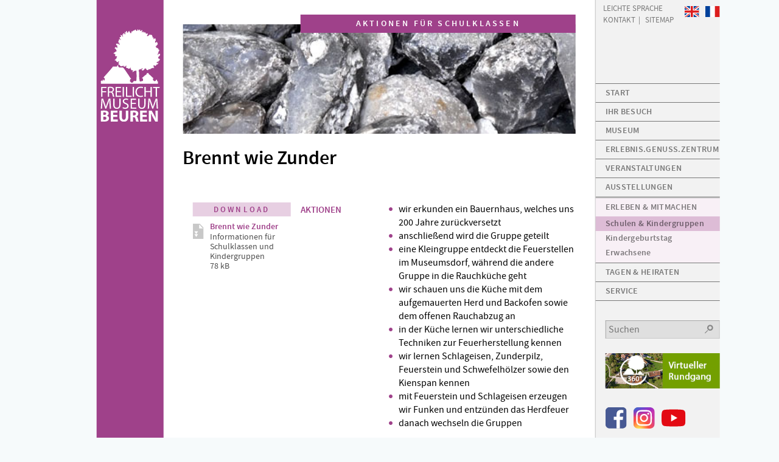

--- FILE ---
content_type: text/html; charset=utf-8
request_url: https://www.freilichtmuseum-beuren.de/erleben-mitmachen/schulen-kindergruppen/weiterfuehrende-schule/brennt-wie-zunder/
body_size: 3885
content:

<!DOCTYPE html>
<html lang='de'>

<head>

<meta charset='utf-8' />

<title>Brennt wie Zunder  | Freilichtmuseum Beuren</title>
<meta name="description" content="">
<meta name="robots" content="index, follow">
<link rel="alternate" hreflang="" href="https://www.freilichtmuseum-beuren.de/erleben-mitmachen/schulen-kindergruppen/weiterfuehrende-schule/brennt-wie-zunder/" />
<link rel="canonical" href="https://www.freilichtmuseum-beuren.de/erleben-mitmachen/schulen-kindergruppen/weiterfuehrende-schule/brennt-wie-zunder/" />
 

<meta name='viewport' content='width=device-width, initial-scale=1.0, minimum-scale=1.0' />

<link rel='stylesheet' href='/css/screen.css?v=260119' type='text/css' media='screen' />
<link rel='stylesheet' href='/css/style_x_fancybox.css' type='text/css' media='screen' />
<link rel='stylesheet' href='/css/ie.css?v=260119' type='text/css' media='screen' />

</head>

<body class='bobase ang'>
<div class='c-page'>
<div class='c-logo ang'>
      <figure><a href='/' title='Startseite'><img src='/css_gfx/logo_freilichtmuseum_beuren.svg' alt='Frelichtmuseum Beuren' width='100'></a></figure>
      <a id="burger"></a>     
</div>

<main>
<article>
	
<header class=''>
<h3>Aktionen für Schulklassen</h3>
<div class='c-kopfbild satzspiegel'><div class='cycle-slideshow' data-cycle-fx='fade' data-cycle-speed='300' data-cycle-timeout='5000'>
<img src='/media/feuersteine-680x124.jpg' alt='Feuersteine zum Entzünden leicht brennbarer Materialien' width='680' height='124' />
</div>
</div>
<h1 class='satzspiegel kopfbild'>Brennt wie Zunder </h1>
</header>


<div class='c-article-wrap'>

<section class=''>
<div class='c-float'>
<h5 class='label'>Aktionen</h5>
</div>


<div class='c-text float'>
<ul>
	<li>wir erkunden ein Bauernhaus, welches uns 200 Jahre zurückversetzt</li>
	<li>anschließend wird die Gruppe geteilt</li>
	<li>eine Kleingruppe entdeckt die Feuerstellen im Museumsdorf, während die andere Gruppe in die Rauchküche geht</li>
	<li>wir schauen uns die Küche mit dem aufgemauerten Herd und Backofen sowie dem offenen Rauchabzug an</li>
	<li>in der Küche lernen wir unterschiedliche Techniken zur Feuerherstellung kennen</li>
	<li>wir lernen Schlageisen, Zunderpilz, Feuerstein und Schwefelhölzer sowie den Kienspan kennen</li>
	<li>mit Feuerstein und Schlageisen erzeugen wir Funken und entzünden das Herdfeuer</li>
	<li>danach wechseln die Gruppen</li>
</ul>
</div>

<div class='c-float'>
<h5 class='label'>Klassenstufen</h5>
</div>


<div class='c-text float'>
<p>Klasse 3 bis Klasse 6</p>
</div>

<div class='c-float'>
<h5 class='label'>Dauer</h5>
</div>


<div class='c-text float'>
<p>ca. 3 Stunden</p>
</div>

<div class='c-float'>
<h5 class='label'>Gruppengröße</h5>
</div>


<div class='c-text float'>
<p>max. 25 Teilnehmerinnen und Teilnehmer und mind. zwei erwachsene Begleitpersonen</p>
</div>

<div class='c-float'>
<h5 class='label'>Kosten</h5>
</div>


<div class='c-text float'>
<p>Aktionsgebühr: 90,00 €<br />
Materialgebühr: keine<br />
Museumseintritt: Gruppenpreis ab 15 zahlenden Personen je Kind 4,00 €, je Erwachsener 7,50 €</p>
</div>

<div class='c-float'>
<h5 class='label'>Begleitpersonen</h5>
</div>


<div class='c-text float'>
<p>freier Eintritt für bis zu vier Erwachsene als Begleitpersonen und zur Mithilfe</p>
</div>

<div class='c-slides cycle-slideshow' data-cycle-fx='fade' data-cycle-speed='300' data-cycle-timeout='5000' data-cycle-prev='.prev' data-cycle-next='.next' data-cycle-pager-template='<span></span>' data-cycle-slides='> figure' data-cycle-swipe='true'>
<figure>
<img src='index.php?rex_media_type=backend&amp;rex_media_file=feuer-im-doster-999x400.jpg' alt='' width='999' height='400' />
</figure>
</div>
<h3>Feuer machen in Herd und Ofen</h3>


<div class='c-text full'>
<p>Die Häuser im Museumsdorf zeigen: Früher waren Herd und Ofen von zentraler Bedeutung für das häusliche Leben – vorausgesetzt man hatte Feuer. Man hütete es, auch wegen der Brandgefahr, und ließ es selten ausgehen. Das Feuermachen wollen wir ausprobieren. Erforderlich sind ein Feuerschläger aus Eisen, ein Feuerstein, etwas Zunder und viel Übung.</p>
</div>

<div class='c-formular buchbutton'>
<form action='/erleben-mitmachen/angebot-buchen/' method='post' enctype='multipart/form-data' accept-charset='utf-8'>
<input type='hidden' name='aid' value='5124' />
<button type='submit' name='submit' id='erlebnisbuchung' class='submit'>Angebot buchen</button>
</form>
</div>


<nav class='page'><ul class='nobullet'>
<li><a class='top' href='/erleben-mitmachen/schulen-kindergruppen/' title='Schulen & Kindergruppen'><span>Schulen & Kindergruppen</span></a></li>
<li><a class='upw' href='/erleben-mitmachen/schulen-kindergruppen/weiterfuehrende-schule/' title='Schulen & Kindergruppen › Weiterführende Schule'><span>Schulen & Kindergruppen › Weiterführende Schule</span></a></li>
<li><a href='/erleben-mitmachen/schulen-kindergruppen/weiterfuehrende-schule/vom-korn-zum-brot/' class='prv' title='Zurück zu: Vom Korn zum Brot'><span>Vom Korn zum Brot</span></a></li>
<li><a href='/erleben-mitmachen/schulen-kindergruppen/weiterfuehrende-schule/brunnen-huele-wasserhahn/' class='fwd' title='Weiter zu: Brunnen, Hüle, Wasserhahn'><span>Brunnen, Hüle, Wasserhahn</span></a></li>
</ul>
</nav>


</section>

<aside class=''>
<div class='c-marginalbox download files'><h5>Download</h5>
<ul class='l-download files'>
<li class='pdf'><a href='/download/?file=brennt_wie_zunder_2025.pdf' title='Download'><strong>Brennt wie Zunder</strong></a><span>
<br />Informationen für Schulklassen und Kindergruppen
<br />78 kB</span></li>
</ul>
</div>

</aside>



<div class='mobilpager'>


<nav class='page'><ul class='nobullet'>
<li><a class='top' href='/erleben-mitmachen/schulen-kindergruppen/' title='Schulen & Kindergruppen'><span>Schulen & Kindergruppen</span></a></li>
<li><a class='upw' href='/erleben-mitmachen/schulen-kindergruppen/weiterfuehrende-schule/' title='Schulen & Kindergruppen › Weiterführende Schule'><span>Schulen & Kindergruppen › Weiterführende Schule</span></a></li>
<li><a href='/erleben-mitmachen/schulen-kindergruppen/weiterfuehrende-schule/vom-korn-zum-brot/' class='prv' title='Zurück zu: Vom Korn zum Brot'><span>Vom Korn zum Brot</span></a></li>
<li><a href='/erleben-mitmachen/schulen-kindergruppen/weiterfuehrende-schule/brunnen-huele-wasserhahn/' class='fwd' title='Weiter zu: Brunnen, Hüle, Wasserhahn'><span>Brunnen, Hüle, Wasserhahn</span></a></li>
</ul>
</nav>


</div>

</div>

<footer>© Freilichtmuseum Beuren – Museum des Landkreises Esslingen für ländliche Kultur<br />
In den Herbstwiesen | 72660 Beuren |  <a href='/ihr-besuch/kontakt/'>Kontakt</a><br />
<a href='/impressum-datenschutz'>Impressum &amp; Datenschutz</a> | <a href='https://www.landkreis-esslingen.de/start/impressum/datenschutz-kommunikation.html'>Datenschutz-Kommunikation</a>  | <a href='/erklaerung-zur-barrierefreiheit/'>Barrierefreiheit</a> </footer>

</article>
</main>



<nav class='main mobnav-left' id='mobnav'>

<ul class='constants nobullet'>
<li class='lang en'><a class='en' href='/ihr-besuch/kurzportraet-fremdsprachen/welcome/' title='Welcome to the Beuren Open Air Museum'><span>Welcome</span></a></li>
<li class='lang fr'><a class='fr' href='/ihr-besuch/kurzportraet-fremdsprachen/bienvenue/' title='Bienvenue au musée de plein air de Beuren'><span>Bienvenue</span></a></li>
<li class='sprache'><a class='sprache' href='/ihr-besuch/barrierearm-im-museum/'>Leichte Sprache</a></li>
<li class='kontakt'><a class='kontakt' href='/ihr-besuch/kontakt/'>Kontakt</a></li>
<li class='sitemap'><a class='sitemap' href='/sitemap/'>Sitemap</a></li>
</ul>

<ul class='articles nobullet'><li><a href="/">Start</a></li>
<li><a href="/ihr-besuch/">Ihr Besuch</a></li>
<li><a href="/museum/">Museum</a></li>
<li><a href="/erlebnisgenusszentrum/">Erlebnis.Genuss.Zentrum</a></li>
<li><a href="/veranstaltungen/">Veranstaltungen</a></li>
<li><a href="/ausstellungen/">Ausstellungen</a></li>
<li class='active'><a href="/erleben-mitmachen/">Erleben & Mitmachen</a>
<ul class='sub nobullet'>
<li><a class='submarked' href='/erleben-mitmachen/schulen-kindergruppen/'>Schulen & Kindergruppen</a></li>
<li><a href='/erleben-mitmachen/kindergeburtstag/'>Kindergeburtstag</a></li>
<li><a href='/erleben-mitmachen/erwachsene/'>Erwachsene</a></li>
</ul>
</li>
<li><a href="/tagen-heiraten/">Tagen & Heiraten</a></li>
<li><a href="/service/">Service</a></li>
</ul>

<form action='/suchergebnis/' method='get'>
<div class='search'>
<input type='hidden' name='article_id' value='170' />
<input type='hidden' name='clang' value='1' />
<input title='Suchen' type='text' name='search' value='' placeholder='Suchen' />
<button type='submit'><span>OK</span></button>
</div>
</form>

<div class='banner rundgang-3d'><a href='http://rundgang360.freilichtmuseum-beuren.de/' title='Ihr virtueller Rundgang durchs Museum'><img src='/css_gfx/banner_3d_tour.png' width='244' height='75' alt='360 Grad 3D-Rundgang' /></a></div>
<div class='banner soc facebook'><a href='https://www.facebook.com/freilichtmuseumbeuren?sk=wall' title='Besuchen Sie uns auf Facebook'><img src='/css_gfx/logo_facebook.svg' width='35' height='35' alt='Facebook' /></a></div>
<div class='banner soc instagram'><a href='https://www.instagram.com/freilichtmuseum_beuren/' title='Besuchen Sie uns auf Instagram'><img src='/css_gfx/logo_instagram.svg' width='35' height='35' alt='Instagram' /></a></div>
<div class='banner soc youtube'><a href='https://www.youtube.com/channel/UCGgwJB70rxLbyglMBCyYS_g' title='Besuchen Sie uns auf YouTube'><img src='/css_gfx/logo_youtube.svg' width='40' height='35' alt='Instagram' /></a></div>
<div class='banner esslingen'>Museumsträger<br /><a href='http://www.landkreis-esslingen.de' title='Landkreis Esslingen'><img src='/css_gfx/logo_esslingen.svg' width='140' height='45' alt='Landkreis Esslingen' /></a></div>

<div class='banner beuren'>
<div class='gemeinde'>Standortgemeinde<br /><a href='http://www.beuren.de' title='Gemeinde Beuren'><img src='/css_gfx/logo_beuren.svg' width='45' height='45' alt='Gemeinde Beuren' /></a></div><!--
--><div class='verein'>Förderverein<br /><a href='https://www.foerderverein-freilichtmuseum-beuren.de' title='Förderverein Freilichtmuseum Beuren'><img src='/css_gfx/logo_foerderverein.svg' width='135' height='45' alt='Förderverein Freilichtmuseum Beuren' /></a></div>
</div>


<div class='banner quality'>Qualitätssiegel<br /><a class='ff' href='https://www.familien-ferien.de'><img src='/css_gfx/logo_familienferien.svg' width='150' height='100' alt='familien-ferien Preisträger' /></a><a class='qd' href='https://www.q-deutschland.de/'><img src='/css_gfx/logo_sqd.svg' width='75' height='115' alt='Service-Qualität Deutschland' /></div>

</nav>







</div>


<script src='/js/jquery-3.6.0.min.js'></script>
<script src='/js/jquery.cycle2.js'></script>
<script src='/js/jquery.fancybox.pack.js'></script>
<script src="/js/classie.js"></script>
<script src='/js/functions.js'></script>

<!-- Matomo -->
<script type="text/javascript">
  var _paq = _paq || [];
  /* tracker methods like "setCustomDimension" should be called before "trackPageView" */
  _paq.push(['trackPageView']);
  _paq.push(['enableLinkTracking']);
  (function() {
    var u="//www.freilichtmuseum-beuren.de/matomo/";
    _paq.push(['setTrackerUrl', u+'piwik.php']);
    _paq.push(['setSiteId', '1']);
    var d=document, g=d.createElement('script'), s=d.getElementsByTagName('script')[0];
    g.type='text/javascript'; g.async=true; g.defer=true; g.src=u+'piwik.js'; s.parentNode.insertBefore(g,s);
  })();
</script>
<!-- End Matomo Code -->

</body>
</html>

--- FILE ---
content_type: text/css
request_url: https://www.freilichtmuseum-beuren.de/css/screen.css?v=260119
body_size: 10732
content:
@charset "UTF-8";
@font-face {
  font-family: 'Source Sans pro';
  src: url("../css_fonts/sourcesanspro-regular-webfont.woff2") format("woff2"), url("../css_fonts/sourcesanspro-regular-webfont.woff") format("woff");
  font-weight: 400;
  font-style: normal; }

@font-face {
  font-family: 'Source Sans pro';
  src: url("../css_fonts/sourcesanspro-semibold-webfont.woff2") format("woff2"), url("../css_fonts/sourcesanspro-semibold-webfont.woff") format("woff");
  font-weight: 600;
  font-style: normal; }

@font-face {
  font-family: 'Source Sans pro';
  src: url("../css_fonts/sourcesanspro-it-webfont.woff2") format("woff2"), url("../css_fonts/sourcesanspro-it-webfont.woff") format("woff");
  font-weight: 400;
  font-style: italic; }

@font-face {
  font-family: 'Source Sans pro';
  src: url("../css_fonts/sourcesanspro-semiboldit-webfont.woff2") format("woff2"), url("../css_fonts/sourcesanspro-semiboldit-webfont.woff") format("woff");
  font-weight: 600;
  font-style: italic; }

@font-face {
  font-family: 'flmicon';
  src: url("../css_fonts/flmicon.ttf?lgakkg") format("truetype"), url("../css_fonts/flmicon.woff?lgakkg") format("woff"), url("../css_fonts/flmicon.svg?lgakkg#flmicon") format("svg");
  font-weight: normal;
  font-style: normal; }

* {
  text-align: left;
  margin: 0;
  padding: 0;
  list-style-type: none;
  vertical-align: baseline;
  text-decoration: none;
  outline: 0;
  border: none; }

html {
  height: 100%;
  font-size: 100%; }

body {
  background: #f2f2f2;
  color: black;
  height: 100%;
  position: relative;
  font-family: 'Source Sans pro', sans-serif;
  font-size: 1.0rem;
  line-height: 1.375rem; }

.c-page {
  width: 80%;
  max-width: 1300px;
  background: white;
  margin: 0 auto;
  position: relative;
  transform: translateX(3%);
  min-height: 100vh;
  display: -webkit-box;
  display: -moz-box;
  display: -ms-flexbox;
  display: -webkit-flex;
  display: flex;
  -webkit-flex-wrap: nowrap;
  -moz-flex-wrap: nowrap;
  -ms-flex-wrap: nowrap;
  flex-wrap: nowrap;
  -webkit-flex-direction: horizontal;
  -moz-flex-direction: horizontal;
  -ms-flex-direction: row;
  -webkit-flex-direction: row;
  flex-direction: row;
  -webkit-align-items: stretch;
  align-items: stretch;
  -webkit-justify-content: space-between;
  justify-content: space-between; }

.c-logo {
  width: 110px;
  background-color: #699519;
  position: relative; }
  .c-logo.mus {
    background-color: #156e7c; }
  .c-logo.bes {
    background-color: #a89115; }
  .c-logo.gas {
    background-color: #d00644; }
  .c-logo.ver {
    background-color: #ec6608; }
  .c-logo.ang {
    background-color: #9f418a; }
  .c-logo.kin {
    background-color: #b71307; }
  .c-logo.ser {
    background-color: #ae6300; }
  .c-logo.aus {
    background-color: #dc4b46; }
  .c-logo.egz {
    background-color: #869608; }
  .c-logo.tag {
    background-color: #208aaa; }
  .c-logo figure {
    width: 90%;
    height: 200px;
    position: absolute;
    left: 5.5%;
    top: 3.0rem;
    z-index: 100; }
    .c-logo figure img {
      width: 100% !important;
      height: auto !important;
      position: absolute;
      left: 0;
      top: 0; }
  .c-logo a#burger {
    position: absolute;
    left: 0;
    top: 15.0rem;
    width: 100%;
    z-index: 101;
    color: white;
    cursor: pointer; }
  .c-logo a#burger::before {
    display: block;
    content: '\e900';
    font-family: 'flmicon';
    font-size: 2.0rem;
    line-height: 2.0rem;
    width: 100%;
    text-align: center; }
  .c-logo a#burger.active::before {
    content: '\e901'; }
  .c-logo a#burger {
    display: none; }

main {
  width: calc(80% - 110px);
  position: relative; }
  main article {
    width: 100%;
    position: relative; }

div.c-article-wrap {
  display: -webkit-box;
  display: -moz-box;
  display: -ms-flexbox;
  display: -webkit-flex;
  display: flex;
  -webkit-flex-wrap: nowrap;
  -moz-flex-wrap: nowrap;
  -ms-flex-wrap: nowrap;
  flex-wrap: nowrap;
  -webkit-flex-direction: row-reverse;
  -moz-flex-direction: row-reverse;
  -ms-flex-direction: row-reverse;
  -webkit-flex-direction: row-reverse;
  flex-direction: row-reverse;
  -webkit-align-items: flex-start;
  align-items: flex-start;
  -webkit-justify-content: space-between;
  justify-content: space-between;
  margin: 0 2.0rem; }

section {
  width: 70%; }

aside {
  width: 25%; }

footer {
  width: calc(100% - 4.0rem);
  color: rgba(0, 0, 0, 0.3);
  border-top: 1px dotted;
  font-size: 0.8125rem;
  line-height: 1.125rem;
  margin: 3.0rem 2.0rem 0 2.0rem;
  padding: 0.5rem 0 3.0rem 0;
  text-align: center; }
  footer a {
    color: rgba(0, 0, 0, 0.3) !important; }

nav.main {
  background: #f2f2f2;
  width: 20%;
  min-height: 100%;
  border-left: 1px solid rgba(0, 0, 0, 0.2); }

h1 {
  font-size: 2.0rem;
  line-height: 2.25rem;
  padding: 0.75rem 0 2.5rem 0; }

h2 {
  font-size: 1.625rem;
  line-height: 1.875rem;
  padding: 0.5rem 0 0.5rem 0; }

h3 {
  font-size: 1.25rem;
  line-height: 1.375rem;
  padding: 0.5rem 0 0.5rem 0; }

h4 {
  font-size: 1.063rem;
  line-height: 1.3125rem;
  padding: 0.5rem 0 0.5rem 0; }

h5 {
  font-size: 0.917em;
  font-weight: 600;
  text-transform: uppercase;
  padding: 0.083em 0 1.8em 0;
  color: #699519; }

h2:first-child, h3:first-child {
  padding-top: 0; }

body.mus h5 {
  color: #156e7c; }

body.bes h5 {
  color: #a89115; }

body.gas h5 {
  color: #d00644; }

body.ver h5 {
  color: #ec6608; }

body.ang h5 {
  color: #9f418a; }

body.kin h5 {
  color: #b71307; }

body.ser h5 {
  color: #ae6300; }

body.aus h5 {
  color: #dc4b46; }

body.egz h5 {
  color: #869608; }

body.tag h5 {
  color: #208aaa; }

strong, b {
  font-weight: 600; }

em, i {
  font-style: italic; }

h3.oberzeile-pm {
  font-weight: 600;
  font-size: 0.875rem;
  line-height: 0.875rem;
  text-transform: uppercase;
  padding: 0;
  letter-spacing: 0.2rem;
  margin-bottom: -0.5em; }

h3.datum-pm {
  margin-top: -2.0em; }

p, ul, ol {
  padding: 0 0 0.75em 0; }

figcaption, p.legende {
  font-size: 0.875rem;
  line-height: 1.0rem;
  font-style: italic; }

ul li {
  list-style-type: none;
  padding: 0 0 0 1.0rem;
  position: relative; }

ul li::before {
  position: absolute;
  left: 0;
  content: '\e908';
  font-family: 'flmicon';
  font-size: 1.0rem;
  line-height: 1.375rem;
  color: #699519; }

ul li ul li {
  padding: 0 0 0 1.0rem; }

ul li ul li::before {
  content: '–';
  font-size: 1.0rem;
  line-height: 1.375rem; }

body.mus ul li::before {
  color: #156e7c; }

body.bes ul li::before {
  color: #a89115; }

body.gas ul li::before {
  color: #d00644; }

body.ver ul li::before {
  color: #ec6608; }

body.ang ul li::before {
  color: #9f418a; }

body.kin ul li::before {
  color: #b71307; }

body.ser ul li::before {
  color: #ae6300; }

body.aus ul li::before {
  color: #dc4b46; }

body.egz ul li::before {
  color: #869608; }

body.tag ul li::before {
  color: #208aaa; }

ul.nobullet li, ul.nobullet li ul li {
  padding: 0; }

ul.nobullet li::before, ul.nobullet li ul li::before {
  content: '' !important; }

ol li {
  list-style-type: decimal;
  padding: 0;
  margin: 0 0 0 2.5em; }

a {
  color: #699519; }

body.mus a {
  color: #156e7c; }

body.bes a {
  color: #a89115; }

body.gas a {
  color: #d00644; }

body.ver a {
  color: #ec6608; }

body.ang a {
  color: #9f418a; }

body.kin a {
  color: #b71307; }

body.ser a {
  color: #ae6300; }

body.aus a {
  color: #dc4b46; }

body.egz a {
  color: #869608; }

body.tag a {
  color: #208aaa; }

p.weit {
  padding: 0 0 1.5em 0; }

ul.eng {
  padding: 0;
  margin-top: -0.7em; }

h2.trigger {
  margin: 0 0 0 0;
  border-bottom: 1px solid white;
  font-weight: 600;
  font-size: 0.875rem;
  line-height: 0.875rem;
  text-transform: uppercase;
  letter-spacing: 0.2rem;
  color: white;
  padding: 0; }

h2.trigger a {
  display: block;
  height: 100%;
  color: white;
  padding: 0.5rem 0 0.5rem 14%;
  background: #699519;
  position: relative; }

h2.trigger a:hover, h2.trigger.active a:hover {
  background-color: rgba(105, 149, 25, 0.7); }

h2.trigger.collapsable a::after {
  font-family: 'flmicon';
  font-size: 0.875rem;
  line-height: 0.875rem;
  content: '\e909';
  position: absolute;
  right: 3%; }

h2.trigger.collapsable.active a::after {
  content: '\e90a';
  position: absolute;
  right: 3%; }

.acc-child, .acc-child-reg {
  height: auto; }

h2.trigger.rundgang a {
  padding: 0.5rem 1.0rem 0.5rem 5.0rem;
  background-color: rgba(21, 110, 124, 0.25) !important;
  color: #156e7c !important; }

h2.trigger.rundgang a:hover {
  background-color: rgba(21, 110, 124, 0.15) !important; }

h2.trigger.rundgang + * {
  margin-top: 0.75rem; }

body.mus h2.trigger a {
  background-color: #156e7c; }

body.bes h2.trigger a {
  background-color: #a89115; }

body.gas h2.trigger a {
  background-color: #d00644; }

body.ver h2.trigger a {
  background-color: #ec6608; }

body.ang h2.trigger a {
  background-color: #9f418a; }

body.kin h2.trigger a {
  background-color: #b71307; }

body.ser h2.trigger a {
  background-color: #ae6300; }

body.aus h2.trigger a {
  background-color: #dc4b46; }

body.egz h2.trigger a {
  background-color: #869608; }

body.tag h2.trigger a {
  background-color: #208aaa; }

body.mus h2.trigger a:hover {
  background-color: rgba(21, 110, 124, 0.7); }

body.mus h2.trigger.active a:hover {
  background-color: rgba(21, 110, 124, 0.7); }

body.bes h2.trigger a:hover {
  background-color: rgba(168, 145, 21, 0.7); }

body.bes h2.trigger.active a:hover {
  background-color: rgba(168, 145, 21, 0.7); }

body.gas h2.trigger a:hover {
  background-color: rgba(208, 6, 68, 0.7); }

body.gas h2.trigger.active a:hover {
  background-color: rgba(208, 6, 68, 0.7); }

body.ver h2.trigger a:hover {
  background-color: rgba(236, 102, 8, 0.7); }

body.ver h2.trigger.active a:hover {
  background-color: rgba(236, 102, 8, 0.7); }

body.ang h2.trigger a:hover {
  background-color: rgba(159, 65, 138, 0.7); }

body.ang h2.trigger.active a:hover {
  background-color: rgba(159, 65, 138, 0.7); }

body.kin h2.trigger a:hover {
  background-color: rgba(183, 19, 7, 0.7); }

body.kin h2.trigger.active a:hover {
  background-color: rgba(183, 19, 7, 0.7); }

body.ser h2.trigger a:hover {
  background-color: rgba(174, 99, 0, 0.7); }

body.ser h2.trigger.active a:hover {
  background-color: rgba(174, 99, 0, 0.7); }

body.aus h2.trigger a:hover {
  background-color: rgba(220, 75, 70, 0.7); }

body.aus h2.trigger.active a:hover {
  background-color: rgba(220, 75, 70, 0.7); }

body.egz h2.trigger a:hover {
  background-color: rgba(134, 150, 8, 0.7); }

body.egz h2.trigger.active a:hover {
  background-color: rgba(134, 150, 8, 0.7); }

body.tag h2.trigger a:hover {
  background-color: rgba(32, 138, 170, 0.7); }

body.tag h2.trigger.active a:hover {
  background-color: rgba(32, 138, 170, 0.7); }

header {
  position: relative;
  left: 0;
  right: 0;
  padding: 0; }
  header h3 {
    position: absolute;
    left: calc(((100% - 4.0rem) * 0.3) + 2.0rem);
    top: 1.5rem;
    width: calc(((100% - 4.0rem) * 0.7) - 2.0rem);
    font-weight: 600;
    font-size: 0.875rem;
    line-height: 0.875rem;
    text-transform: uppercase;
    letter-spacing: 0.2rem;
    text-align: center;
    background: #699519;
    color: white;
    padding: 0.5rem 1.0rem !important;
    z-index: 999; }
  header div.c-kopfbild {
    padding: 2.5rem 0 0 0;
    margin: 0 0 3.5rem 0;
    width: 100%;
    height: 180px;
    overflow: hidden; }
    header div.c-kopfbild img {
      width: auto !important;
      height: 180px !important;
      position: absolute;
      left: 50% !important;
      -webkit-transform: translateX(-50%);
      -ms-transform: translateX(-50%);
      transform: translateX(-50%); }
  header div.c-kopfbild.satzspiegel {
    width: calc(100% - 4.0rem);
    margin: 0 2.0rem 3.5rem 2.0rem; }
  header div.c-kopfbild.hauptspalte {
    width: calc((100% - 4.0rem) * 0.7);
    margin: 0 2rem 3.5rem calc(((100% - 4.0rem) * 0.3) + 2.0rem); }
  header div.c-kopfbild.seite.liste {
    padding-top: 0;
    height: calc(180px + 2.5rem); }
    header div.c-kopfbild.seite.liste img {
      height: calc(180px + 2.5rem) !important; }
  header div.c-kopfbild.rundgang {
    padding: 0;
    height: 360px;
    padding: 0;
    height: auto;
    position: relative; }
    header div.c-kopfbild.rundgang:before {
      display: block;
      content: "";
      width: 100%;
      padding-top: 54.4444444444%; }
    header div.c-kopfbild.rundgang > figure {
      position: absolute;
      top: 0;
      left: 0;
      right: 0;
      bottom: 0; }
    header div.c-kopfbild.rundgang img {
      width: 100% !important;
      height: auto !important; }
  header div.c-kopfbild.rundgangstation {
    width: calc((100% - 4.0rem) * 0.7);
    margin: 0 2rem 3.5rem calc(((100% - 4.0rem) * 0.3) + 2.0rem);
    height: auto;
    position: relative; }
    header div.c-kopfbild.rundgangstation:before {
      display: block;
      content: "";
      width: 100%;
      padding-top: 66.6666666667%; }
    header div.c-kopfbild.rundgangstation > figure {
      position: absolute;
      top: 0;
      left: 0;
      right: 0;
      bottom: 0; }
    header div.c-kopfbild.rundgangstation figure {
      top: 2.5rem; }
      header div.c-kopfbild.rundgangstation figure img {
        display: block;
        width: 100% !important;
        height: auto !important; }
  header h1.satzspiegel {
    padding: 0 2.0rem 3.5rem 2.0rem; }
  header h1.hauptspalte {
    padding: 0 2rem 3.5rem calc(((100% - 4.0rem) * 0.3) + 2.0rem); }
  header h1.kopfbild {
    padding-top: 0;
    margin-top: -2.2rem; }

header.nur-oberzeile::before {
  content: '';
  display: block;
  height: 6.5rem; }

header.rundgang h3 {
  top: auto;
  bottom: -1.0rem; }

body.mus header h3 {
  background-color: #156e7c; }

body.bes header h3 {
  background-color: #a89115; }

body.gas header h3 {
  background-color: #d00644; }

body.ver header h3 {
  background-color: #ec6608; }

body.ang header h3 {
  background-color: #9f418a; }

body.kin header h3 {
  background-color: #b71307; }

body.ser header h3 {
  background-color: #ae6300; }

body.aus header h3 {
  background-color: #dc4b46; }

body.egz header h3 {
  background-color: #869608; }

body.tag header h3 {
  background-color: #208aaa; }

.c-slides.start {
  padding-bottom: 1.5rem; }
  .c-slides.start .panel {
    position: relative;
    width: 100%;
    position: relative; }
    .c-slides.start .panel:before {
      display: block;
      content: "";
      width: 100%;
      padding-top: 50%; }
    .c-slides.start .panel > figure {
      position: absolute;
      top: 0;
      left: 0;
      right: 0;
      bottom: 0; }
    .c-slides.start .panel img {
      display: block;
      width: 100% important;
      height: auto important; }
    .c-slides.start .panel div.text {
      width: calc((((100% - 6.0rem) / 3) * 2) + 1.0rem);
      margin: -1rem 2rem 0 calc(((100% - 6.0rem) / 3) + 3.0rem);
      position: relative;
      z-index: 30;
      padding-bottom: 2.0rem; }
      .c-slides.start .panel div.text a {
        color: black; }
      .c-slides.start .panel div.text p:not(.content)::after {
        content: '\e907';
        font-family: 'flmicon';
        font-size: 1.0rem;
        line-height: 1.25rem;
        padding-left: 0.5rem;
        vertical-align: -10%;
        color: #699519; }
      .c-slides.start .panel div.text p {
        background: white;
        font-size: 1.0rem;
        line-height: 1.25rem; }
      .c-slides.start .panel div.text h3 {
        font-weight: 600;
        font-size: 0.875rem;
        line-height: 0.875rem;
        text-transform: uppercase;
        letter-spacing: 0.2em;
        text-align: center;
        background: #699519;
        color: white;
        padding: 0.5rem 1.0rem !important;
        margin-bottom: 0.25rem; }
      .c-slides.start .panel div.text h4 {
        font-weight: 600; }
  .c-slides.start span.cycle-pager {
    left: 2.0rem;
    top: auto;
    bottom: 5.0rem;
    max-width: calc((100% - 6.0rem) / 3);
    z-index: 9999; }
    .c-slides.start span.cycle-pager span {
      background: #699519;
      margin: 0 0.25rem;
      -webkit-border-radius: 50%;
      -moz-border-radius: 50%;
      -ms-border-radius: 50%;
      border-radius: 50%;
      min-width: 1.75rem;
      min-height: 1.75rem;
      margin: 0 8px 8px 0;
      font-size: 0.875rem;
      line-height: 0.875rem;
      text-align: center;
      border: none;
      box-shadow: 2px 2px rgba(0, 0, 0, 0.25); }
      .c-slides.start span.cycle-pager span a {
        display: block;
        padding: 0.5rem;
        color: white;
        text-align: center;
        margin-top: -0.125rem; }
    .c-slides.start span.cycle-pager span:hover {
      box-shadow: 1px 1px rgba(0, 0, 0, 0.5); }
    .c-slides.start span.cycle-pager span:hover, .c-slides.start span.cycle-pager span.cycle-pager-active, .c-slides.start span.cycle-pager span.cycle-pager-active:hover {
      background: #4a6912; }

.c-startboxen {
  margin: 0 2.0rem;
  display: -webkit-box;
  display: -moz-box;
  display: -ms-flexbox;
  display: -webkit-flex;
  display: flex;
  -webkit-flex-wrap: nowrap;
  -moz-flex-wrap: nowrap;
  -ms-flex-wrap: nowrap;
  flex-wrap: nowrap;
  -webkit-align-items: stretch;
  align-items: stretch;
  -webkit-justify-content: space-between;
  justify-content: space-between; }
  .c-startboxen .startbox {
    width: calc((100% - 2.0rem) / 3);
    border-bottom: 8px solid rgba(105, 149, 25, 0.25);
    padding-bottom: 0.75rem; }
    .c-startboxen .startbox h4 {
      font-weight: 600;
      font-size: 0.875rem;
      line-height: 0.875rem;
      text-transform: uppercase;
      letter-spacing: 0.2em;
      text-align: center;
      background: rgba(105, 149, 25, 0.25);
      color: #699519;
      padding: 0.5rem 1.0rem !important; }
    .c-startboxen .startbox ul, .c-startboxen .startbox p {
      font-size: 0.9375rem;
      line-height: 1.125rem; }
    .c-startboxen .startbox ul {
      padding: 0; }
    .c-startboxen .startbox ul li {
      padding: 0.25rem 0 0.5rem 0;
      border-bottom: 1px dotted black; }
      .c-startboxen .startbox ul li span {
        font-size: 0.875rem;
        line-height: 0.875rem; }
    .c-startboxen .startbox img.thumbnail {
      display: block;
      margin: 0 0 0.5em 0;
      width: 100% !important;
      height: auto !important; }
    .c-startboxen .startbox p.teaser {
      padding: 0.25rem 0 0 0; }
    .c-startboxen .startbox p.teaser a {
      color: black !important; }
    .c-startboxen .startbox p.teaser a::after, .c-startboxen .startbox p.endlink::after {
      content: '\e907';
      font-family: 'flmicon';
      font-size: 1.0rem;
      line-height: 1.25rem;
      padding-left: 0.5rem;
      vertical-align: -10%;
      color: #699519; }
    .c-startboxen .startbox p.endlink {
      padding: 0.375rem 0 0 0;
      position: relative; }

.c-teaserbox {
  margin: 0 0 0.75rem 0;
  padding: 0 0 1.0rem 0;
  border-bottom: 1px dotted black; }
  .c-teaserbox div.img, .c-teaserbox div.text {
    display: inline-block;
    vertical-align: top; }
  .c-teaserbox div.img {
    width: 30%;
    margin-right: 0.75rem;
    position: relative; }
    .c-teaserbox div.img:before {
      display: block;
      content: "";
      width: 100%;
      padding-top: 66.6666666667%; }
    .c-teaserbox div.img > figure {
      position: absolute;
      top: 0;
      left: 0;
      right: 0;
      bottom: 0; }
    .c-teaserbox div.img figure {
      overflow: hidden; }
    .c-teaserbox div.img figure img {
      width: 100% !important;
      height: auto !important;
      margin: 0.375rem 0 0 0; }
  .c-teaserbox div.text.float {
    width: calc(70% - 0.75rem);
    margin-left: -5px; }
  .c-teaserbox p {
    padding: 0;
    margin: 0.125rem 0 0 0;
    font-size: 1.0rem;
    line-height: 1.25rem; }
  .c-teaserbox p.oberzeile, .c-teaserbox p.datum {
    display: inline-block;
    font-size: 0.8125rem;
    line-height: 1.125rem;
    text-transform: uppercase;
    letter-spacing: 0.1rem;
    margin: 0; }
  .c-teaserbox p.datum {
    font-weight: 600;
    letter-spacing: 0.02rem; }
  .c-teaserbox h2 {
    font-weight: 600;
    font-size: 1.063rem;
    line-height: 1.25rem;
    padding: 0; }
  .c-teaserbox h2 a {
    text-decoration: none; }
  .c-teaserbox p a span {
    text-decoration: none;
    color: black; }
  .c-teaserbox p:last-child a::after {
    content: '\e907';
    font-family: 'flmicon';
    font-size: 1.0rem;
    line-height: 1.25rem;
    padding-left: 0.5rem;
    vertical-align: -10%; }

.c-teaserbox.big img {
  width: 100% !important;
  height: auto !important;
  margin-bottom: 1.0rem; }

.l-teaserliste li {
  font-size: 1.0rem;
  line-height: 1.25rem;
  margin: 0 0 0.25em 0; }

.l-teaserliste li a span {
  color: black; }

.l-teaserliste li a::after {
  content: '\e907';
  font-family: 'flmicon';
  font-size: 1.0rem;
  line-height: 1.25rem;
  padding: 0 0 0 0.5rem;
  vertical-align: -10%; }

.c-article-wrap.list {
  background: transparent left top no-repeat;
  background-size: 15% auto; }

.c-article-wrap.list.ver {
  padding-top: 11.0rem;
  background-image: url(/css_gfx/bg_page_ver.svg);
  background-size: 100% auto;
  background-position: 0 4.25rem; }

.c-article-wrap.list.aus {
  padding-top: 11.0rem;
  background-image: url(/css_gfx/bg_page_aus.svg);
  background-size: 100% auto;
  background-position: 0 4.25rem; }

input, textarea, select {
  font-size: 1.0rem;
  line-height: 1.25rem;
  font-family: 'Source Sans pro', sans-serif;
  padding: 0.25rem;
  background: rgba(105, 149, 25, 0.08);
  border: 1px solid rgba(105, 149, 25, 0.25);
  border-bottom: 1px solid rgba(105, 149, 25, 0.1);
  border-right: 1px solid rgba(105, 149, 25, 0.1); }

input:focus, textarea:focus {
  background: rgba(105, 149, 25, 0.04); }

button {
  background: #699519;
  padding: 0.75rem 2.0rem;
  text-align: center;
  -webkit-border-radius: 0.1875rem;
  -moz-border-radius: 0.1875rem;
  -ms-border-radius: 0.1875rem;
  border-radius: 0.1875rem;
  font-weight: 600;
  font-size: 0.875rem;
  line-height: 0.875rem;
  color: white;
  text-transform: uppercase;
  letter-spacing: 0.05rem;
  box-shadow: 2px 2px rgba(0, 0, 0, 0.25); }

button:hover {
  background: rgba(105, 149, 25, 0.7);
  box-shadow: none; }

body.mus input {
  background: rgba(21, 110, 124, 0.08); }

body.bes input {
  background: rgba(168, 145, 21, 0.08); }

body.gas input {
  background: rgba(208, 6, 68, 0.08); }

body.ver input {
  background: rgba(236, 102, 8, 0.08); }

body.ang input {
  background: rgba(159, 65, 138, 0.08); }

body.kin input {
  background: rgba(183, 19, 7, 0.08); }

body.ser input {
  background: rgba(174, 99, 0, 0.08); }

body.aus input {
  background: rgba(220, 75, 70, 0.08); }

body.egz input {
  background: rgba(134, 150, 8, 0.08); }

body.tag input {
  background: rgba(32, 138, 170, 0.08); }

body.mus input {
  border-color: rgba(21, 110, 124, 0.25); }

body.bes input {
  border-color: rgba(168, 145, 21, 0.25); }

body.gas input {
  border-color: rgba(208, 6, 68, 0.25); }

body.ver input {
  border-color: rgba(236, 102, 8, 0.25); }

body.ang input {
  border-color: rgba(159, 65, 138, 0.25); }

body.kin input {
  border-color: rgba(183, 19, 7, 0.25); }

body.ser input {
  border-color: rgba(174, 99, 0, 0.25); }

body.aus input {
  border-color: rgba(220, 75, 70, 0.25); }

body.egz input {
  border-color: rgba(134, 150, 8, 0.25); }

body.tag input {
  border-color: rgba(32, 138, 170, 0.25); }

body.mus input {
  border-right-color: rgba(21, 110, 124, 0.1); }

body.bes input {
  border-right-color: rgba(168, 145, 21, 0.1); }

body.gas input {
  border-right-color: rgba(208, 6, 68, 0.1); }

body.ver input {
  border-right-color: rgba(236, 102, 8, 0.1); }

body.ang input {
  border-right-color: rgba(159, 65, 138, 0.1); }

body.kin input {
  border-right-color: rgba(183, 19, 7, 0.1); }

body.ser input {
  border-right-color: rgba(174, 99, 0, 0.1); }

body.aus input {
  border-right-color: rgba(220, 75, 70, 0.1); }

body.egz input {
  border-right-color: rgba(134, 150, 8, 0.1); }

body.tag input {
  border-right-color: rgba(32, 138, 170, 0.1); }

body.mus input {
  border-bottom-color: rgba(21, 110, 124, 0.1); }

body.bes input {
  border-bottom-color: rgba(168, 145, 21, 0.1); }

body.gas input {
  border-bottom-color: rgba(208, 6, 68, 0.1); }

body.ver input {
  border-bottom-color: rgba(236, 102, 8, 0.1); }

body.ang input {
  border-bottom-color: rgba(159, 65, 138, 0.1); }

body.kin input {
  border-bottom-color: rgba(183, 19, 7, 0.1); }

body.ser input {
  border-bottom-color: rgba(174, 99, 0, 0.1); }

body.aus input {
  border-bottom-color: rgba(220, 75, 70, 0.1); }

body.egz input {
  border-bottom-color: rgba(134, 150, 8, 0.1); }

body.tag input {
  border-bottom-color: rgba(32, 138, 170, 0.1); }

body.mus textarea {
  background: rgba(21, 110, 124, 0.08); }

body.bes textarea {
  background: rgba(168, 145, 21, 0.08); }

body.gas textarea {
  background: rgba(208, 6, 68, 0.08); }

body.ver textarea {
  background: rgba(236, 102, 8, 0.08); }

body.ang textarea {
  background: rgba(159, 65, 138, 0.08); }

body.kin textarea {
  background: rgba(183, 19, 7, 0.08); }

body.ser textarea {
  background: rgba(174, 99, 0, 0.08); }

body.aus textarea {
  background: rgba(220, 75, 70, 0.08); }

body.egz textarea {
  background: rgba(134, 150, 8, 0.08); }

body.tag textarea {
  background: rgba(32, 138, 170, 0.08); }

body.mus textarea {
  border-color: rgba(21, 110, 124, 0.25); }

body.bes textarea {
  border-color: rgba(168, 145, 21, 0.25); }

body.gas textarea {
  border-color: rgba(208, 6, 68, 0.25); }

body.ver textarea {
  border-color: rgba(236, 102, 8, 0.25); }

body.ang textarea {
  border-color: rgba(159, 65, 138, 0.25); }

body.kin textarea {
  border-color: rgba(183, 19, 7, 0.25); }

body.ser textarea {
  border-color: rgba(174, 99, 0, 0.25); }

body.aus textarea {
  border-color: rgba(220, 75, 70, 0.25); }

body.egz textarea {
  border-color: rgba(134, 150, 8, 0.25); }

body.tag textarea {
  border-color: rgba(32, 138, 170, 0.25); }

body.mus textarea {
  border-right-color: rgba(21, 110, 124, 0.1); }

body.bes textarea {
  border-right-color: rgba(168, 145, 21, 0.1); }

body.gas textarea {
  border-right-color: rgba(208, 6, 68, 0.1); }

body.ver textarea {
  border-right-color: rgba(236, 102, 8, 0.1); }

body.ang textarea {
  border-right-color: rgba(159, 65, 138, 0.1); }

body.kin textarea {
  border-right-color: rgba(183, 19, 7, 0.1); }

body.ser textarea {
  border-right-color: rgba(174, 99, 0, 0.1); }

body.aus textarea {
  border-right-color: rgba(220, 75, 70, 0.1); }

body.egz textarea {
  border-right-color: rgba(134, 150, 8, 0.1); }

body.tag textarea {
  border-right-color: rgba(32, 138, 170, 0.1); }

body.mus textarea {
  border-bottom-color: rgba(21, 110, 124, 0.1); }

body.bes textarea {
  border-bottom-color: rgba(168, 145, 21, 0.1); }

body.gas textarea {
  border-bottom-color: rgba(208, 6, 68, 0.1); }

body.ver textarea {
  border-bottom-color: rgba(236, 102, 8, 0.1); }

body.ang textarea {
  border-bottom-color: rgba(159, 65, 138, 0.1); }

body.kin textarea {
  border-bottom-color: rgba(183, 19, 7, 0.1); }

body.ser textarea {
  border-bottom-color: rgba(174, 99, 0, 0.1); }

body.aus textarea {
  border-bottom-color: rgba(220, 75, 70, 0.1); }

body.egz textarea {
  border-bottom-color: rgba(134, 150, 8, 0.1); }

body.tag textarea {
  border-bottom-color: rgba(32, 138, 170, 0.1); }

body.mus select {
  background: rgba(21, 110, 124, 0.08); }

body.bes select {
  background: rgba(168, 145, 21, 0.08); }

body.gas select {
  background: rgba(208, 6, 68, 0.08); }

body.ver select {
  background: rgba(236, 102, 8, 0.08); }

body.ang select {
  background: rgba(159, 65, 138, 0.08); }

body.kin select {
  background: rgba(183, 19, 7, 0.08); }

body.ser select {
  background: rgba(174, 99, 0, 0.08); }

body.aus select {
  background: rgba(220, 75, 70, 0.08); }

body.egz select {
  background: rgba(134, 150, 8, 0.08); }

body.tag select {
  background: rgba(32, 138, 170, 0.08); }

body.mus select {
  border-color: rgba(21, 110, 124, 0.25); }

body.bes select {
  border-color: rgba(168, 145, 21, 0.25); }

body.gas select {
  border-color: rgba(208, 6, 68, 0.25); }

body.ver select {
  border-color: rgba(236, 102, 8, 0.25); }

body.ang select {
  border-color: rgba(159, 65, 138, 0.25); }

body.kin select {
  border-color: rgba(183, 19, 7, 0.25); }

body.ser select {
  border-color: rgba(174, 99, 0, 0.25); }

body.aus select {
  border-color: rgba(220, 75, 70, 0.25); }

body.egz select {
  border-color: rgba(134, 150, 8, 0.25); }

body.tag select {
  border-color: rgba(32, 138, 170, 0.25); }

body.mus select {
  border-right-color: rgba(21, 110, 124, 0.1); }

body.bes select {
  border-right-color: rgba(168, 145, 21, 0.1); }

body.gas select {
  border-right-color: rgba(208, 6, 68, 0.1); }

body.ver select {
  border-right-color: rgba(236, 102, 8, 0.1); }

body.ang select {
  border-right-color: rgba(159, 65, 138, 0.1); }

body.kin select {
  border-right-color: rgba(183, 19, 7, 0.1); }

body.ser select {
  border-right-color: rgba(174, 99, 0, 0.1); }

body.aus select {
  border-right-color: rgba(220, 75, 70, 0.1); }

body.egz select {
  border-right-color: rgba(134, 150, 8, 0.1); }

body.tag select {
  border-right-color: rgba(32, 138, 170, 0.1); }

body.mus select {
  border-bottom-color: rgba(21, 110, 124, 0.1); }

body.bes select {
  border-bottom-color: rgba(168, 145, 21, 0.1); }

body.gas select {
  border-bottom-color: rgba(208, 6, 68, 0.1); }

body.ver select {
  border-bottom-color: rgba(236, 102, 8, 0.1); }

body.ang select {
  border-bottom-color: rgba(159, 65, 138, 0.1); }

body.kin select {
  border-bottom-color: rgba(183, 19, 7, 0.1); }

body.ser select {
  border-bottom-color: rgba(174, 99, 0, 0.1); }

body.aus select {
  border-bottom-color: rgba(220, 75, 70, 0.1); }

body.egz select {
  border-bottom-color: rgba(134, 150, 8, 0.1); }

body.tag select {
  border-bottom-color: rgba(32, 138, 170, 0.1); }

body.mus input:focus,
body {
  background: rgba(21, 110, 124, 0.04); }

body.bes input:focus,
body {
  background: rgba(168, 145, 21, 0.04); }

body.gas input:focus,
body {
  background: rgba(208, 6, 68, 0.04); }

body.ver input:focus,
body {
  background: rgba(236, 102, 8, 0.04); }

body.ang input:focus,
body {
  background: rgba(159, 65, 138, 0.04); }

body.kin input:focus,
body {
  background: rgba(183, 19, 7, 0.04); }

body.ser input:focus,
body {
  background: rgba(174, 99, 0, 0.04); }

body.aus input:focus,
body {
  background: rgba(220, 75, 70, 0.04); }

body.egz input:focus,
body {
  background: rgba(134, 150, 8, 0.04); }

body.tag input:focus,
body {
  background: rgba(32, 138, 170, 0.04); }

body.mus textarea:focus {
  background: rgba(21, 110, 124, 0.04); }

body.bes textarea:focus {
  background: rgba(168, 145, 21, 0.04); }

body.gas textarea:focus {
  background: rgba(208, 6, 68, 0.04); }

body.ver textarea:focus {
  background: rgba(236, 102, 8, 0.04); }

body.ang textarea:focus {
  background: rgba(159, 65, 138, 0.04); }

body.kin textarea:focus {
  background: rgba(183, 19, 7, 0.04); }

body.ser textarea:focus {
  background: rgba(174, 99, 0, 0.04); }

body.aus textarea:focus {
  background: rgba(220, 75, 70, 0.04); }

body.egz textarea:focus {
  background: rgba(134, 150, 8, 0.04); }

body.tag textarea:focus {
  background: rgba(32, 138, 170, 0.04); }

body.mus div.c-formular button {
  background: #156e7c; }

body.bes div.c-formular button {
  background: #a89115; }

body.gas div.c-formular button {
  background: #d00644; }

body.ver div.c-formular button {
  background: #ec6608; }

body.ang div.c-formular button {
  background: #9f418a; }

body.kin div.c-formular button {
  background: #b71307; }

body.ser div.c-formular button {
  background: #ae6300; }

body.aus div.c-formular button {
  background: #dc4b46; }

body.egz div.c-formular button {
  background: #869608; }

body.tag div.c-formular button {
  background: #208aaa; }

body.mus div.c-formular button:hover {
  background: rgba(21, 110, 124, 0.7); }

body.bes div.c-formular button:hover {
  background: rgba(168, 145, 21, 0.7); }

body.gas div.c-formular button:hover {
  background: rgba(208, 6, 68, 0.7); }

body.ver div.c-formular button:hover {
  background: rgba(236, 102, 8, 0.7); }

body.ang div.c-formular button:hover {
  background: rgba(159, 65, 138, 0.7); }

body.kin div.c-formular button:hover {
  background: rgba(183, 19, 7, 0.7); }

body.ser div.c-formular button:hover {
  background: rgba(174, 99, 0, 0.7); }

body.aus div.c-formular button:hover {
  background: rgba(220, 75, 70, 0.7); }

body.egz div.c-formular button:hover {
  background: rgba(134, 150, 8, 0.7); }

body.tag div.c-formular button:hover {
  background: rgba(32, 138, 170, 0.7); }

div.c-formular.erleben {
  margin-top: 1.0rem; }

div.c-formular.buchbutton {
  margin-top: 2.0rem; }

div.c-formular .c-label, div.c-formular .c-input {
  display: inline-block;
  vertical-align: top;
  margin-bottom: 0.5rem; }

div.c-formular .c-label {
  width: 33%; }
  div.c-formular .c-label label.errorlabel {
    font-weight: 600;
    color: #cc0000; }
  div.c-formular .c-label label {
    padding: 0 0.75rem 0 0;
    font-size: 1.0rem;
    line-height: 1.125rem; }

div.c-formular .c-label.colspan {
  display: block;
  width: 100%;
  margin: 0 0 0.125rem 0; }
  div.c-formular .c-label.colspan label {
    font-size: 1.0rem;
    line-height: 1.0rem; }

div.c-formular .c-label.anz {
  width: 90%; }

div.c-formular .c-input {
  width: 67%;
  margin-left: -5px; }

div.c-formular .c-input.anz {
  width: 10%;
  margin-left: 0;
  margin-right: -5px; }

div.c-formular h3 {
  font-weight: 600;
  font-size: 0.875rem;
  line-height: 0.875rem;
  padding: 0.5rem 0.75rem;
  background: rgba(105, 149, 25, 0.25);
  margin: 1.0rem 0 1.0rem 0;
  text-align: center;
  letter-spacing: 0.2rem;
  text-transform: uppercase;
  color: #699519; }

div.c-formular select, div.c-formular label, div.c-formular button, div.c-formular input.submit, div.c-formular input.radio, div.c-formular div.m-form-submit {
  cursor: pointer; }

div.c-formular input.basic, div.c-formular textarea {
  width: calc(100% - 0.5rem - 2px); }

div.c-formular input.anz {
  width: calc(100% - 1.25rem - 2px); }

div.c-formular select {
  font-size: 1.0rem;
  line-height: 1.125rem;
  padding: 0.125rem; }

div.c-formular option {
  padding: 0 0.8em 0 0; }

div.c-formular option:hover {
  background: red; }

div.c-formular .invisible {
  display: none; }

div.c-formular .c-radio {
  margin: 0.75rem 0; }
  div.c-formular .c-radio input, div.c-formular .c-radio label {
    display: inline-block;
    vertical-align: top;
    font-size: 1.0rem;
    line-height: 1.25rem; }
  div.c-formular .c-radio input {
    width: 5%;
    text-align: left;
    margin-top: 0.125rem; }
  div.c-formular .c-radio label {
    width: 90%; }

div.c-formular .c-radio.weit div {
  margin-bottom: 0.5rem; }

div.c-formular .c-check {
  display: block;
  witdh: 0;
  height: 0;
  overflow: hidden; }

div.c-formular.submit {
  margin-top: 1.5rem; }

div.c-error {
  background: #cc0000;
  color: white;
  padding: 0.25rem 0.5rem 0 0.5rem;
  margin-bottom: 0.75rem; }
  div.c-error ul li::before {
    color: white; }

body.mus div.c-formular h3 {
  background: rgba(21, 110, 124, 0.25); }

body.bes div.c-formular h3 {
  background: rgba(168, 145, 21, 0.25); }

body.gas div.c-formular h3 {
  background: rgba(208, 6, 68, 0.25); }

body.ver div.c-formular h3 {
  background: rgba(236, 102, 8, 0.25); }

body.ang div.c-formular h3 {
  background: rgba(159, 65, 138, 0.25); }

body.kin div.c-formular h3 {
  background: rgba(183, 19, 7, 0.25); }

body.ser div.c-formular h3 {
  background: rgba(174, 99, 0, 0.25); }

body.aus div.c-formular h3 {
  background: rgba(220, 75, 70, 0.25); }

body.egz div.c-formular h3 {
  background: rgba(134, 150, 8, 0.25); }

body.tag div.c-formular h3 {
  background: rgba(32, 138, 170, 0.25); }

body.mus div.c-formular h3 {
  color: #156e7c; }

body.bes div.c-formular h3 {
  color: #a89115; }

body.gas div.c-formular h3 {
  color: #d00644; }

body.ver div.c-formular h3 {
  color: #ec6608; }

body.ang div.c-formular h3 {
  color: #9f418a; }

body.kin div.c-formular h3 {
  color: #b71307; }

body.ser div.c-formular h3 {
  color: #ae6300; }

body.aus div.c-formular h3 {
  color: #dc4b46; }

body.egz div.c-formular h3 {
  color: #869608; }

body.tag div.c-formular h3 {
  color: #208aaa; }

div.c-float, div.c-text.float {
  display: inline-block;
  vertical-align: top; }

div.c-float {
  width: 30%;
  margin: 0 0.75rem 0 0; }
  div.c-float figure {
    margin-bottom: 0.75rem; }
    div.c-float figure figcaption {
      margin: 0.25rem 0 0 0; }
    div.c-float figure img {
      display: block;
      width: 100% !important;
      height: auto !important; }
  div.c-float figure:first-child {
    margin-top: 0.25rem; }

div.c-text.float {
  width: calc(70% - 0.75rem);
  margin-left: -5px; }

.t-eintritt {
  width: 100%;
  margin: 0 0 1.5rem 0;
  border-collapse: collapse; }

.t-eintritt td {
  padding: 0;
  margin: 0;
  border-bottom: 1px dotted black;
  vertical-align: bottom; }

.t-eintritt td.gruppe {
  width: 80%;
  padding-right: 1.0rem; }

.t-eintritt td.preis {
  width: 20%;
  text-align: right; }

.t-eintritt td.break {
  padding-top: 1.5rem; }

.c-veranstaltungen {
  width: 100%;
  margin: 0 0 0 0; }
  .c-veranstaltungen .row {
    padding: 0.5rem 0 0.75rem 0; }
  .c-veranstaltungen .row:nth-of-type(2n) {
    background-color: rgba(105, 149, 25, 0.08); }
  .c-veranstaltungen .row.highlight {
    background-color: #dff2ff !important; }
  .c-veranstaltungen .row.themenjahr {
    background-image: url(/css_gfx/label_themenjahr.svg);
    background-size: 15% auto;
    background-repeat: no-repeat;
    background-position: 30px 35px; }
  .c-veranstaltungen .row div {
    display: inline-block;
    vertical-align: top; }
    .c-veranstaltungen .row div p {
      padding: 0; }
    .c-veranstaltungen .row div p.oberzeile {
      display: inline-block;
      font-size: 0.8125rem;
      line-height: 0.875rem;
      text-transform: uppercase;
      letter-spacing: 0.1rem; }
    .c-veranstaltungen .row div p.anmeldepflichtig, .c-veranstaltungen .row div p.fusszeile {
      font-style: italic;
      padding: 0.25rem 0 0 0.75rem;
      position: relative; }
    .c-veranstaltungen .row div p.anmeldepflichtig::before, .c-veranstaltungen .row div p.fusszeile::before {
      position: absolute;
      left: 0;
      top: 0.25rem;
      content: '\e90d';
      font-family: 'flmicon';
      font-size: 1.0rem;
      line-height: 1.25rem;
      color: #699519;
      font-style: normal; }
  .c-veranstaltungen .row div.wochentag, .c-veranstaltungen .row div.datum, .c-veranstaltungen .row div.uhrzeit {
    font-size: 0.875rem;
    line-height: 1.0rem;
    padding-top: 3px; }
  .c-veranstaltungen .row div.wochentag {
    width: 6%;
    font-weight: 600;
    text-align: center; }
  .c-veranstaltungen .row div.datum {
    width: 8%;
    font-weight: 600; }
  .c-veranstaltungen .row div.uhrzeit {
    width: 23%; }
  .c-veranstaltungen .row div.inhalt {
    width: 63%;
    font-size: 1.0rem;
    line-height: 1.25rem; }
  .c-veranstaltungen .row.colspan {
    padding: 0; }
    .c-veranstaltungen .row.colspan img {
      display: block;
      width: 100% !important;
      height: auto !important; }
  .c-veranstaltungen .row.regevent .zeit {
    width: 37%;
    font-size: 0.875rem;
    line-height: 1.25rem;
    box-sizing: border-box;
    padding: 0 0.75rem 0 0.25rem; }
  .c-veranstaltungen .row .row.sub {
    background: transparent !important;
    display: block !important; }
    .c-veranstaltungen .row .row.sub div.inhalt {
      padding-left: 1.0rem;
      box-sizing: border-box;
      border-left: 1px dotted; }

body.mus .c-veranstaltungen .row:nth-of-type(2n) {
  background-color: rgba(21, 110, 124, 0.08); }

body.bes .c-veranstaltungen .row:nth-of-type(2n) {
  background-color: rgba(168, 145, 21, 0.08); }

body.gas .c-veranstaltungen .row:nth-of-type(2n) {
  background-color: rgba(208, 6, 68, 0.08); }

body.ver .c-veranstaltungen .row:nth-of-type(2n) {
  background-color: rgba(236, 102, 8, 0.08); }

body.ang .c-veranstaltungen .row:nth-of-type(2n) {
  background-color: rgba(159, 65, 138, 0.08); }

body.kin .c-veranstaltungen .row:nth-of-type(2n) {
  background-color: rgba(183, 19, 7, 0.08); }

body.ser .c-veranstaltungen .row:nth-of-type(2n) {
  background-color: rgba(174, 99, 0, 0.08); }

body.aus .c-veranstaltungen .row:nth-of-type(2n) {
  background-color: rgba(220, 75, 70, 0.08); }

body.egz .c-veranstaltungen .row:nth-of-type(2n) {
  background-color: rgba(134, 150, 8, 0.08); }

body.tag .c-veranstaltungen .row:nth-of-type(2n) {
  background-color: rgba(32, 138, 170, 0.08); }

body.mus .c-veranstaltungen .row div p.anmeldepflichtig::before {
  color: #156e7c; }

body.mus .c-veranstaltungen .row div p.fusszeile::before {
  color: #156e7c; }

body.bes .c-veranstaltungen .row div p.anmeldepflichtig::before {
  color: #a89115; }

body.bes .c-veranstaltungen .row div p.fusszeile::before {
  color: #a89115; }

body.gas .c-veranstaltungen .row div p.anmeldepflichtig::before {
  color: #d00644; }

body.gas .c-veranstaltungen .row div p.fusszeile::before {
  color: #d00644; }

body.ver .c-veranstaltungen .row div p.anmeldepflichtig::before {
  color: #ec6608; }

body.ver .c-veranstaltungen .row div p.fusszeile::before {
  color: #ec6608; }

body.ang .c-veranstaltungen .row div p.anmeldepflichtig::before {
  color: #9f418a; }

body.ang .c-veranstaltungen .row div p.fusszeile::before {
  color: #9f418a; }

body.kin .c-veranstaltungen .row div p.anmeldepflichtig::before {
  color: #b71307; }

body.kin .c-veranstaltungen .row div p.fusszeile::before {
  color: #b71307; }

body.ser .c-veranstaltungen .row div p.anmeldepflichtig::before {
  color: #ae6300; }

body.ser .c-veranstaltungen .row div p.fusszeile::before {
  color: #ae6300; }

body.aus .c-veranstaltungen .row div p.anmeldepflichtig::before {
  color: #dc4b46; }

body.aus .c-veranstaltungen .row div p.fusszeile::before {
  color: #dc4b46; }

body.egz .c-veranstaltungen .row div p.anmeldepflichtig::before {
  color: #869608; }

body.egz .c-veranstaltungen .row div p.fusszeile::before {
  color: #869608; }

body.tag .c-veranstaltungen .row div p.anmeldepflichtig::before {
  color: #208aaa; }

body.tag .c-veranstaltungen .row div p.fusszeile::before {
  color: #208aaa; }

label.closed {
  color: #969696; }

.l-trefferliste {
  padding: 1.0em 0 0 0; }
  .l-trefferliste li {
    padding: 0 0 0.75rem 0 !important;
    margin: 0 0 0.75rem 0 !important;
    font-size: 1.0rem;
    line-height: 1.25rem;
    border-bottom: 1px dotted black; }
  .l-trefferliste li mark {
    background: #f2fa78;
    font-weight: normal;
    padding: 0 2px; }
  .l-trefferliste li a span {
    color: black; }
  .l-trefferliste li a::after {
    content: '\e907';
    font-family: 'flmicon';
    font-size: 1.0rem;
    line-height: 1.25rem;
    padding: 0 0 0 0.5rem;
    vertical-align: -10%; }

.l-sitemap, .l-sitemap ul {
  padding: 0; }

.l-download.files {
  font-size: 1.0rem;
  line-height: 1.125rem; }
  .l-download.files li {
    padding: 0 0 0.75rem 2.0rem;
    background: url(/css_gfx/bul_dl_gen.svg) 0 0.3em no-repeat;
    background-size: 18px 25px; }
  .l-download.files li::before {
    content: '';
    display: none; }

div.c-float.download, div.c-text.float.download {
  font-size: 1.0rem;
  line-height: 1.25rem;
  margin-bottom: 0.55rem; }

nav.page {
  text-align: center; }
  nav.page ul {
    display: inline-block;
    width: auto;
    margin: 3.0rem 0 0 0; }
    nav.page ul li {
      display: inline-block;
      background: none;
      padding: 0; }
    nav.page ul li a {
      position: relative;
      display: block;
      width: 2.0rem;
      height: 2.0rem;
      background: #699519;
      margin: 0 0.25rem;
      -webkit-border-radius: 50%;
      -moz-border-radius: 50%;
      -ms-border-radius: 50%;
      border-radius: 50%;
      box-shadow: 2px 2px rgba(0, 0, 0, 0.25); }
    nav.page ul li a::after {
      position: absolute;
      width: 100%;
      height: 100%;
      content: '\e903';
      font-family: 'flmicon';
      font-size: 1.0rem;
      line-height: 2.0rem;
      color: white;
      text-align: center; }
    nav.page ul li a.prv::after {
      content: '\e902'; }
    nav.page ul li a.upw::after {
      content: '\e905'; }
    nav.page ul li a.top::after {
      content: '\e906'; }
    nav.page ul li a:hover {
      background: rgba(105, 149, 25, 0.7);
      box-shadow: 1px 1px rgba(0, 0, 0, 0.5); }

body.mus nav.page ul li a {
  background: #156e7c; }

body.bes nav.page ul li a {
  background: #a89115; }

body.gas nav.page ul li a {
  background: #d00644; }

body.ver nav.page ul li a {
  background: #ec6608; }

body.ang nav.page ul li a {
  background: #9f418a; }

body.kin nav.page ul li a {
  background: #b71307; }

body.ser nav.page ul li a {
  background: #ae6300; }

body.aus nav.page ul li a {
  background: #dc4b46; }

body.egz nav.page ul li a {
  background: #869608; }

body.tag nav.page ul li a {
  background: #208aaa; }

body.mus nav.page ul li a:hover {
  background: rgba(21, 110, 124, 0.7); }

body.bes nav.page ul li a:hover {
  background: rgba(168, 145, 21, 0.7); }

body.gas nav.page ul li a:hover {
  background: rgba(208, 6, 68, 0.7); }

body.ver nav.page ul li a:hover {
  background: rgba(236, 102, 8, 0.7); }

body.ang nav.page ul li a:hover {
  background: rgba(159, 65, 138, 0.7); }

body.kin nav.page ul li a:hover {
  background: rgba(183, 19, 7, 0.7); }

body.ser nav.page ul li a:hover {
  background: rgba(174, 99, 0, 0.7); }

body.aus nav.page ul li a:hover {
  background: rgba(220, 75, 70, 0.7); }

body.egz nav.page ul li a:hover {
  background: rgba(134, 150, 8, 0.7); }

body.tag nav.page ul li a:hover {
  background: rgba(32, 138, 170, 0.7); }

div.mobilpager nav.page {
  display: none; }

div.c-slides {
  position: relative; }
  div.c-slides figure {
    width: 100%;
    margin-bottom: 1.0rem; }
    div.c-slides figure img {
      display: block;
      width: 100% !important;
      height: auto !important; }
    div.c-slides figure figcaption {
      margin: 0.25rem 0 0 0; }
  div.c-slides span.cycle-pager {
    display: block;
    position: absolute;
    left: 0.75rem;
    top: 0.75rem;
    z-index: 30;
    cursor: pointer; }
    div.c-slides span.cycle-pager span {
      color: black;
      display: block;
      float: left;
      width: 0.5rem;
      height: 0.5rem;
      -webkit-border-radius: 50%;
      -moz-border-radius: 50%;
      -ms-border-radius: 50%;
      border-radius: 50%;
      margin-right: 8px;
      border: 2px solid white; }
    div.c-slides span.cycle-pager span.cycle-pager-active {
      background: white; }
    div.c-slides span.cycle-pager span:hover, div.c-slides span.cycle-pager span.cycle-pager-active:hover {
      background: white;
      border-color: white; }

div.c-gal figure {
  display: inline-block;
  vertical-align: top;
  background: rgba(0, 0, 0, 0.1);
  position: relative;
  margin: 0 0.75rem 0.75rem 0; }
  div.c-gal figure img {
    display: block;
    position: absolute;
    left: 50%;
    top: 50%;
    -webkit-transform: translate(-50%, -50%);
    -ms-transform: translate(-50%, -50%);
    transform: translate(-50%, -50%);
    width: 90% !important;
    height: auto !important; }
  div.c-gal figure img.port {
    width: auto !important;
    height: 90% !important; }
  div.c-gal figure figcaption {
    display: block;
    witdh: 0;
    height: 0;
    overflow: hidden; }

div.c-gal figure:hover {
  background-color: rgba(0, 0, 0, 0.2); }

.c-gal.col-2 figure {
  width: calc((100% - 0.75rem) / 2) !important;
  padding-top: calc((100% - 0.75rem) / 2); }

.c-gal.col-3 figure {
  width: calc((100% - 1.5rem) / 3) !important;
  padding-top: calc((100% - 1.5rem) / 3); }

.c-gal.col-4 figure {
  width: calc((100% - 2.25rem) / 4) !important;
  padding-top: calc((100% - 2.25rem) / 4); }

.c-gal.col-5 figure {
  width: calc((100% - 3.0rem) / 5) !important;
  padding-top: calc((100% - 3.0rem) / 5); }

.c-gal.col-2 figure:nth-of-type(2n),
.c-gal.col-3 figure:nth-of-type(3n),
.c-gal.col-4 figure:nth-of-type(4n),
.c-gal.col-5 figure:nth-of-type(5n) {
  margin-right: 0; }

@supports (-ms-ime-align: auto) {
  .c-gal.col-2 figure:nth-of-type(2n),
  .c-gal.col-3 figure:nth-of-type(3n),
  .c-gal.col-4 figure:nth-of-type(4n),
  .c-gal.col-5 figure:nth-of-type(5n) {
    margin-right: -1px; } }

.c-video {
  overflow: hidden;
  padding-bottom: 56.25%;
  position: relative;
  height: 0; }
  .c-video iframe {
    left: 0;
    top: 0;
    height: 100%;
    width: 100%;
    position: absolute; }

.c-audio object {
  width: 100% !important; }

.c-marginalbox {
  margin: 0 0 2.0em 0;
  color: rgba(0, 0, 0, 0.7);
  font-size: 0.875rem;
  line-height: 1.0rem; }
  .c-marginalbox h5 {
    font-weight: 600;
    font-size: 0.8125rem;
    line-height: 0.9375rem;
    padding: 0.25rem 0.25rem;
    text-align: center;
    background: rgba(105, 149, 25, 0.25);
    letter-spacing: 0.2rem;
    text-transform: uppercase;
    color: #699519;
    margin-bottom: 0.5rem; }
  .c-marginalbox p {
    padding: 0; }
  .c-marginalbox img {
    display: block;
    width: 100% !important;
    height: auto !important; }
  .c-marginalbox nav ul li {
    border-bottom: 1px dotted;
    padding: 0; }
  .c-marginalbox nav ul li a {
    display: block;
    height: 100%;
    color: rgba(0, 0, 0, 0.7);
    padding: 0.1875rem 0; }
  .c-marginalbox nav ul li:first-child a {
    padding-top: 0.6875rem; }
  .c-marginalbox nav ul li a.active, .c-marginalbox nav ul li a:hover {
    background: rgba(0, 0, 0, 0.08); }
  .c-marginalbox br {
    line-height: 0; }

.c-marginalbox.blank {
  border-top: 1.5em solid rgba(105, 149, 25, 0.25); }

.c-marginalbox.nav h5 {
  margin-bottom: 0; }

.c-marginalbox.download.files .l-download.files {
  font-size: 0.875rem;
  line-height: 1.0rem; }
  .c-marginalbox.download.files .l-download.files li {
    padding: 0 0 0.5rem 1.75rem; }

.c-marginalbox.download.img div {
  font-size: 0.875rem;
  line-height: 1.0rem; }
  .c-marginalbox.download.img div img {
    width: 100% !important;
    height: auto !important;
    margin-bottom: 0.25rem; }

.c-marginalbox.image img {
  margin-bottom: 0.75rem; }

.c-marginalbox.image.line {
  border-top: 1px dotted black;
  padding-top: 0.75rem; }
  .c-marginalbox.image.line img {
    border-bottom: 1px dotted black;
    padding-bottom: 0.75rem; }

.c-marginalbox.quote p:not(.auth) {
  font-family: Georgia, serif;
  font-style: italic;
  font-size: 1.25rem;
  line-height: 1.75rem;
  color: rgba(0, 0, 0, 0.4); }

body.mus .c-marginalbox h5 {
  background: rgba(21, 110, 124, 0.25); }

body.bes .c-marginalbox h5 {
  background: rgba(168, 145, 21, 0.25); }

body.gas .c-marginalbox h5 {
  background: rgba(208, 6, 68, 0.25); }

body.ver .c-marginalbox h5 {
  background: rgba(236, 102, 8, 0.25); }

body.ang .c-marginalbox h5 {
  background: rgba(159, 65, 138, 0.25); }

body.kin .c-marginalbox h5 {
  background: rgba(183, 19, 7, 0.25); }

body.ser .c-marginalbox h5 {
  background: rgba(174, 99, 0, 0.25); }

body.aus .c-marginalbox h5 {
  background: rgba(220, 75, 70, 0.25); }

body.egz .c-marginalbox h5 {
  background: rgba(134, 150, 8, 0.25); }

body.tag .c-marginalbox h5 {
  background: rgba(32, 138, 170, 0.25); }

body.mus .c-marginalbox h5 {
  color: #156e7c; }

body.bes .c-marginalbox h5 {
  color: #a89115; }

body.gas .c-marginalbox h5 {
  color: #d00644; }

body.ver .c-marginalbox h5 {
  color: #ec6608; }

body.ang .c-marginalbox h5 {
  color: #9f418a; }

body.kin .c-marginalbox h5 {
  color: #b71307; }

body.ser .c-marginalbox h5 {
  color: #ae6300; }

body.aus .c-marginalbox h5 {
  color: #dc4b46; }

body.egz .c-marginalbox h5 {
  color: #869608; }

body.tag .c-marginalbox h5 {
  color: #208aaa; }

body.mus .c-marginalbox.blank {
  border-color: rgba(21, 110, 124, 0.25); }

body.bes .c-marginalbox.blank {
  border-color: rgba(168, 145, 21, 0.25); }

body.gas .c-marginalbox.blank {
  border-color: rgba(208, 6, 68, 0.25); }

body.ver .c-marginalbox.blank {
  border-color: rgba(236, 102, 8, 0.25); }

body.ang .c-marginalbox.blank {
  border-color: rgba(159, 65, 138, 0.25); }

body.kin .c-marginalbox.blank {
  border-color: rgba(183, 19, 7, 0.25); }

body.ser .c-marginalbox.blank {
  border-color: rgba(174, 99, 0, 0.25); }

body.aus .c-marginalbox.blank {
  border-color: rgba(220, 75, 70, 0.25); }

body.egz .c-marginalbox.blank {
  border-color: rgba(134, 150, 8, 0.25); }

body.tag .c-marginalbox.blank {
  border-color: rgba(32, 138, 170, 0.25); }

header.rundgangstation div.quote {
  position: absolute;
  width: 25%;
  left: 2.0rem;
  top: 18.0rem; }

header.rundgangstation .l-hausdaten {
  position: absolute;
  left: 2.0rem;
  top: 4.0rem;
  width: 25%;
  padding: 0;
  border-top: 1px dotted black;
  font-size: 0.9375rem;
  line-height: 1.375rem; }
  header.rundgangstation .l-hausdaten li {
    background: none;
    padding: 0.2em 0 !important;
    border-bottom: 1px dotted black; }

.l-rundgang li {
  padding: 0;
  background: none; }

.l-rundgang li span {
  font-weight: 600;
  margin: 0 5px 0 0;
  display: block;
  float: left;
  width: 1.5em;
  text-align: right; }

.l-rundgang-positionen {
  position: absolute;
  left: 0;
  top: 0;
  z-index: 999;
  width: 100%;
  height: 100%; }
  .l-rundgang-positionen li {
    position: absolute;
    font-size: 0.875rem;
    line-height: 0.875rem;
    text-align: center;
    border: none; }
    .l-rundgang-positionen li a {
      display: block;
      width: 1.875rem;
      height: 0.875rem;
      padding: 0.5rem 0;
      color: white;
      text-align: center;
      margin-top: -0.125rem;
      background: #ff6600;
      -webkit-border-radius: 50%;
      -moz-border-radius: 50%;
      -ms-border-radius: 50%;
      border-radius: 50%;
      box-shadow: 2px 2px rgba(0, 0, 0, 0.25); }
    .l-rundgang-positionen li a:hover {
      background: #cc5200;
      box-shadow: 1px 1px rgba(0, 0, 0, 0.5); }

nav.main p, nav.main ul, nav.main ol {
  padding: 0; }

nav.main ul li {
  list-style-type: none;
  padding: 0;
  background: none;
  vertical-align: top; }

nav.main ul.constants {
  font-size: 0.8125rem;
  line-height: 0.8125rem;
  text-transform: uppercase;
  margin: 0 0 98px 12px; }
  nav.main ul.constants li {
    display: inline-block; }
  nav.main ul.constants li a.kontakt::after {
    content: "|";
    padding-left: 0.4em; }
  nav.main ul.constants li.sprache, nav.main ul.constants li.lang {
    display: block; }
  nav.main ul.constants li.sprache {
    width: calc(100% - 70px); }
  nav.main ul.constants li.lang {
    position: absolute;
    top: 10px;
    right: 0;
    width: 24px;
    height: 18px; }
    nav.main ul.constants li.lang.en {
      right: 34px; }
    nav.main ul.constants li.lang a {
      display: block;
      height: 100%;
      background: url(/css_gfx/lang_en.svg) 0 0 no-repeat;
      background-size: contain; }
    nav.main ul.constants li.lang a.fr {
      background-image: url(/css_gfx/lang_fr.svg); }
    nav.main ul.constants li.lang a span {
      display: block;
      witdh: 0;
      height: 0;
      overflow: hidden; }
  nav.main ul.constants li a {
    display: block;
    padding: 0.5em 0.4em 0 0;
    color: rgba(0, 0, 0, 0.5); }

nav.main ul.articles {
  border-bottom: 1px solid rgba(0, 0, 0, 0.5);
  margin: 5.0rem 0 2.0rem 0;
  font-weight: 600;
  font-size: 0.875rem;
  line-height: 1.375rem;
  text-transform: uppercase;
  letter-spacing: 0.02rem; }
  nav.main ul.articles li {
    border-top: 1px solid rgba(0, 0, 0, 0.5); }
  nav.main ul.articles li.active {
    border-top: 3px solid rgba(0, 0, 0, 0.3);
    background: white; }
  nav.main ul.articles li a {
    display: block;
    padding: 0.25rem 0 0.25rem 1.0rem;
    color: rgba(0, 0, 0, 0.5); }
  nav.main ul.articles li a:hover {
    background-color: rgba(0, 0, 0, 0.15); }
  nav.main ul.articles li.active a:hover {
    background-color: rgba(105, 149, 25, 0.2); }
  nav.main ul.articles li.active a {
    background: rgba(105, 149, 25, 0.08); }
  nav.main ul.articles li.active a.marked, nav.main ul.articles li.active a.marked:hover {
    background: rgba(105, 149, 25, 0.35); }
  nav.main ul.articles li.active ul {
    text-transform: none;
    border: none;
    padding-bottom: 0;
    font-size: 0.875rem;
    line-height: 1.0rem; }
    nav.main ul.articles li.active ul li {
      border: none; }
    nav.main ul.articles li.active ul li a {
      padding: 0.25rem 0 0.25rem 1.0rem;
      color: rgba(0, 0, 0, 0.5); }
    nav.main ul.articles li.active ul li a:hover {
      background: rgba(105, 149, 25, 0.2); }
    nav.main ul.articles li.active ul li a.submarked, nav.main ul.articles li.active ul li a.submarked:hover {
      background: rgba(105, 149, 25, 0.35); }
    nav.main ul.articles li.active ul li:last-child a {
      padding-bottom: 0.5rem; }

nav.main div.search {
  width: calc(100% - 1.0rem);
  margin: 0 0 0 1.0rem;
  position: relative; }
  nav.main div.search input {
    background: rgba(0, 0, 0, 0.08) !important;
    border: 1px solid rgba(0, 0, 0, 0.25) !important;
    border-bottom: 1px solid rgba(0, 0, 0, 0.1) !important;
    border-right: 1px solid rgba(0, 0, 0, 0.1) !important;
    padding: 0.25rem 2.25rem 0.25rem 0.25rem;
    width: calc(100% - 2.5rem - 2px);
    color: rgba(0, 0, 0, 0.5); }
  nav.main div.search input:focus, nav.main div.search textarea:focus {
    background: white !important; }
  nav.main div.search button {
    background: transparent !important;
    padding: 0;
    width: 2.25rem;
    height: 100%;
    box-shadow: none;
    position: absolute;
    right: 0; }
  nav.main div.search button::after {
    content: '\e90b';
    font-family: 'flmicon';
    font-size: 1.0rem;
    line-height: 1.375rem;
    color: rgba(0, 0, 0, 0.4);
    display: inline-block;
    width: 100%;
    text-align: center; }

nav.main div.banner {
  font-size: 0.8125rem;
  line-height: 1.375rem;
  color: rgba(0, 0, 0, 0.4);
  padding: 0 0 0 1.0rem; }

nav.main div.banner.rundgang-3d {
  width: calc(100% - 1.0rem);
  max-width: 244px;
  margin: 1.5rem 0 0 0; }
  nav.main div.banner.rundgang-3d img {
    width: 100% !important;
    height: auto !important; }

nav.main div.banner.esslingen {
  margin: 2.0rem 0 0 0; }

nav.main div.banner.beuren {
  padding-right: 0.5rem;
  margin: 1.5rem 0 0 0; }
  nav.main div.banner.beuren div {
    display: inline-block;
    vertical-align: top; }
    nav.main div.banner.beuren div.gemeinde {
      width: 45%; }
      nav.main div.banner.beuren div.gemeinde img {
        padding: 0.25rem 0 0 1.0rem; }
    nav.main div.banner.beuren div.verein {
      width: 50%;
      text-align: center;
      position: relative;
      overflow: hidden;
      padding: 0;
      margin: 0; }
      nav.main div.banner.beuren div.verein img {
        display: block;
        width: 100% !important;
        height: auto !important;
        padding-left: 0; }

nav.main div.banner.quality {
  margin: 1.5rem 0 0 0;
  max-width: 244px; }
  nav.main div.banner.quality a {
    display: inline-block;
    width: 50%;
    position: relative;
    min-height: 100px; }
    nav.main div.banner.quality a img {
      width: 86% !important;
      height: auto !important;
      position: absolute;
      left: 50%;
      top: 50%;
      -webkit-transform: translate(-50%, -50%);
      -ms-transform: translate(-50%, -50%);
      transform: translate(-50%, -50%); }
    nav.main div.banner.quality a.qd img {
      width: 40% !important;
      height: auto !important;
      position: absolute;
      left: 50%;
      top: 50%;
      -webkit-transform: translate(-50%, -50%);
      -ms-transform: translate(-50%, -50%);
      transform: translate(-50%, -50%); }

nav.main div.banner.familienferien {
  margin: 1.5rem 0 0 0;
  text-align: center; }

nav.main div.banner.sqd {
  margin: 1.5rem 0 0 0;
  text-align: center; }

nav.main div.banner.facebook, nav.main div.banner.instagram, nav.main div.banner.youtube {
  margin: 1.5rem 0 0 0;
  display: inline-block; }

nav.main div.banner.soc:not(.facebook) {
  padding: 0 0 0 0.5rem; }

body.mus nav.main ul.articles li.active a:hover {
  background: rgba(21, 110, 124, 0.2); }

body.bes nav.main ul.articles li.active a:hover {
  background: rgba(168, 145, 21, 0.2); }

body.gas nav.main ul.articles li.active a:hover {
  background: rgba(208, 6, 68, 0.2); }

body.ver nav.main ul.articles li.active a:hover {
  background: rgba(236, 102, 8, 0.2); }

body.ang nav.main ul.articles li.active a:hover {
  background: rgba(159, 65, 138, 0.2); }

body.kin nav.main ul.articles li.active a:hover {
  background: rgba(183, 19, 7, 0.2); }

body.ser nav.main ul.articles li.active a:hover {
  background: rgba(174, 99, 0, 0.2); }

body.aus nav.main ul.articles li.active a:hover {
  background: rgba(220, 75, 70, 0.2); }

body.egz nav.main ul.articles li.active a:hover {
  background: rgba(134, 150, 8, 0.2); }

body.tag nav.main ul.articles li.active a:hover {
  background: rgba(32, 138, 170, 0.2); }

body.mus nav.main ul.articles li.active a {
  background: rgba(21, 110, 124, 0.08); }

body.bes nav.main ul.articles li.active a {
  background: rgba(168, 145, 21, 0.08); }

body.gas nav.main ul.articles li.active a {
  background: rgba(208, 6, 68, 0.08); }

body.ver nav.main ul.articles li.active a {
  background: rgba(236, 102, 8, 0.08); }

body.ang nav.main ul.articles li.active a {
  background: rgba(159, 65, 138, 0.08); }

body.kin nav.main ul.articles li.active a {
  background: rgba(183, 19, 7, 0.08); }

body.ser nav.main ul.articles li.active a {
  background: rgba(174, 99, 0, 0.08); }

body.aus nav.main ul.articles li.active a {
  background: rgba(220, 75, 70, 0.08); }

body.egz nav.main ul.articles li.active a {
  background: rgba(134, 150, 8, 0.08); }

body.tag nav.main ul.articles li.active a {
  background: rgba(32, 138, 170, 0.08); }

body.mus nav.main ul.articles li.active a.marked {
  background: rgba(21, 110, 124, 0.35); }

body.mus nav.main ul.articles li.active a.marked:hover {
  background: rgba(21, 110, 124, 0.35); }

body.bes nav.main ul.articles li.active a.marked {
  background: rgba(168, 145, 21, 0.35); }

body.bes nav.main ul.articles li.active a.marked:hover {
  background: rgba(168, 145, 21, 0.35); }

body.gas nav.main ul.articles li.active a.marked {
  background: rgba(208, 6, 68, 0.35); }

body.gas nav.main ul.articles li.active a.marked:hover {
  background: rgba(208, 6, 68, 0.35); }

body.ver nav.main ul.articles li.active a.marked {
  background: rgba(236, 102, 8, 0.35); }

body.ver nav.main ul.articles li.active a.marked:hover {
  background: rgba(236, 102, 8, 0.35); }

body.ang nav.main ul.articles li.active a.marked {
  background: rgba(159, 65, 138, 0.35); }

body.ang nav.main ul.articles li.active a.marked:hover {
  background: rgba(159, 65, 138, 0.35); }

body.kin nav.main ul.articles li.active a.marked {
  background: rgba(183, 19, 7, 0.35); }

body.kin nav.main ul.articles li.active a.marked:hover {
  background: rgba(183, 19, 7, 0.35); }

body.ser nav.main ul.articles li.active a.marked {
  background: rgba(174, 99, 0, 0.35); }

body.ser nav.main ul.articles li.active a.marked:hover {
  background: rgba(174, 99, 0, 0.35); }

body.aus nav.main ul.articles li.active a.marked {
  background: rgba(220, 75, 70, 0.35); }

body.aus nav.main ul.articles li.active a.marked:hover {
  background: rgba(220, 75, 70, 0.35); }

body.egz nav.main ul.articles li.active a.marked {
  background: rgba(134, 150, 8, 0.35); }

body.egz nav.main ul.articles li.active a.marked:hover {
  background: rgba(134, 150, 8, 0.35); }

body.tag nav.main ul.articles li.active a.marked {
  background: rgba(32, 138, 170, 0.35); }

body.tag nav.main ul.articles li.active a.marked:hover {
  background: rgba(32, 138, 170, 0.35); }

body.mus nav.main ul.articles li.active ul li a:hover {
  background: rgba(21, 110, 124, 0.2); }

body.bes nav.main ul.articles li.active ul li a:hover {
  background: rgba(168, 145, 21, 0.2); }

body.gas nav.main ul.articles li.active ul li a:hover {
  background: rgba(208, 6, 68, 0.2); }

body.ver nav.main ul.articles li.active ul li a:hover {
  background: rgba(236, 102, 8, 0.2); }

body.ang nav.main ul.articles li.active ul li a:hover {
  background: rgba(159, 65, 138, 0.2); }

body.kin nav.main ul.articles li.active ul li a:hover {
  background: rgba(183, 19, 7, 0.2); }

body.ser nav.main ul.articles li.active ul li a:hover {
  background: rgba(174, 99, 0, 0.2); }

body.aus nav.main ul.articles li.active ul li a:hover {
  background: rgba(220, 75, 70, 0.2); }

body.egz nav.main ul.articles li.active ul li a:hover {
  background: rgba(134, 150, 8, 0.2); }

body.tag nav.main ul.articles li.active ul li a:hover {
  background: rgba(32, 138, 170, 0.2); }

body.mus nav.main ul.articles li.active ul li a.submarked {
  background: rgba(21, 110, 124, 0.35); }

body.mus nav.main ul.articles li.active ul li a.submarked:hover {
  background: rgba(21, 110, 124, 0.35); }

body.bes nav.main ul.articles li.active ul li a.submarked {
  background: rgba(168, 145, 21, 0.35); }

body.bes nav.main ul.articles li.active ul li a.submarked:hover {
  background: rgba(168, 145, 21, 0.35); }

body.gas nav.main ul.articles li.active ul li a.submarked {
  background: rgba(208, 6, 68, 0.35); }

body.gas nav.main ul.articles li.active ul li a.submarked:hover {
  background: rgba(208, 6, 68, 0.35); }

body.ver nav.main ul.articles li.active ul li a.submarked {
  background: rgba(236, 102, 8, 0.35); }

body.ver nav.main ul.articles li.active ul li a.submarked:hover {
  background: rgba(236, 102, 8, 0.35); }

body.ang nav.main ul.articles li.active ul li a.submarked {
  background: rgba(159, 65, 138, 0.35); }

body.ang nav.main ul.articles li.active ul li a.submarked:hover {
  background: rgba(159, 65, 138, 0.35); }

body.kin nav.main ul.articles li.active ul li a.submarked {
  background: rgba(183, 19, 7, 0.35); }

body.kin nav.main ul.articles li.active ul li a.submarked:hover {
  background: rgba(183, 19, 7, 0.35); }

body.ser nav.main ul.articles li.active ul li a.submarked {
  background: rgba(174, 99, 0, 0.35); }

body.ser nav.main ul.articles li.active ul li a.submarked:hover {
  background: rgba(174, 99, 0, 0.35); }

body.aus nav.main ul.articles li.active ul li a.submarked {
  background: rgba(220, 75, 70, 0.35); }

body.aus nav.main ul.articles li.active ul li a.submarked:hover {
  background: rgba(220, 75, 70, 0.35); }

body.egz nav.main ul.articles li.active ul li a.submarked {
  background: rgba(134, 150, 8, 0.35); }

body.egz nav.main ul.articles li.active ul li a.submarked:hover {
  background: rgba(134, 150, 8, 0.35); }

body.tag nav.main ul.articles li.active ul li a.submarked {
  background: rgba(32, 138, 170, 0.35); }

body.tag nav.main ul.articles li.active ul li a.submarked:hover {
  background: rgba(32, 138, 170, 0.35); }

audio {
  width: 100%; }

button span, nav ul li a span {
  display: block;
  witdh: 0;
  height: 0;
  overflow: hidden; }

.clear {
  clear: both;
  height: 0;
  width: 0;
  display: block;
  overflow: hidden; }

.unsichtbar {
  width: 0;
  height: 0;
  overflow: hidden;
  display: none; }

iframe.matomo {
  width: 100% !important;
  background: rgba(105, 149, 25, 0.1); }

@media only screen and (max-width: 1279px) {
  .c-page {
    width: 100%;
    max-width: none;
    transform: none; }
  .c-logo {
    width: 100px; }
  main {
    width: calc(80% - 100px); }
  nav.main div.search {
    width: calc(100% - 2.0rem);
    margin: 0 1.0rem 0 1.0rem; }
  nav.main div.banner {
    padding: 0 1.0rem 0 1.0rem; }
  nav.main div.banner.rundgang-3d {
    width: calc(100% - 2.0rem);
    margin: 2.5rem 1.0rem 0 1.0rem;
    padding: 0; } }

@media only screen and (max-width: 1024px) {
  html {
    font-size: 93.75%; }
  .c-logo {
    width: 90px; }
  main {
    width: calc(80% - 90px); }
  aside {
    width: 26%; }
  h2.trigger a {
    padding-top: 0.375rem;
    padding-bottom: 0.375rem; }
  header h3,
  .c-slides.start .panel div.text h3,
  div.c-formular h3 {
    padding: 0.375rem 0.75rem !important; }
  .c-startboxen .startbox h4 {
    padding: 0.375rem 0.75rem !important; }
  .c-marginalbox h5 {
    padding: 0.1875rem 0.1875rem !important; }
  header h3 {
    left: calc(((100% - 2.0rem) * 0.3) + 1.0rem);
    width: calc(((100% - 2.0rem) * 0.7) - 1.5rem); }
  header div.c-kopfbild.satzspiegel {
    width: calc(100% - 2.0rem);
    margin: 0 1.0rem 2.5rem 1.0rem; }
  header div.c-kopfbild.hauptspalte {
    width: calc((100% - 2.0rem) * 0.7);
    margin: 0 1rem 2.5rem calc(((100% - 2.0rem) * 0.3) + 1.0rem); }
  header div.c-kopfbild.rundgangstation {
    width: calc((100% - 2.0rem) * 0.7);
    margin: 0 1rem 2.5rem calc(((100% - 2.0rem) * 0.3) + 1.0rem); }
  header h1.satzspiegel {
    padding: 0 1.0rem 2.5rem 1.0rem; }
  header h1.hauptspalte {
    padding: 0 1rem 2.5rem calc(((100% - 2.0rem) * 0.3) + 1.0rem); }
  div.c-article-wrap {
    margin: 0 1.0rem; }
  footer {
    width: calc(100% - 2.0rem);
    margin: 3.0rem 1.0rem 0 1.0rem; }
  nav.main ul.articles li a {
    padding: 0.25rem 0 0.25rem 0.5rem; }
  nav.main div.search {
    width: calc(100% - 1.25rem);
    margin: 0 0.75rem 0 0.5rem; }
  nav.main div.banner {
    padding: 0 0.75rem 0 0.5rem; }
  nav.main div.banner.soc:not(.facebook) {
    padding: 0 0.75rem 0 0.5rem; }
  nav.main div.banner.rundgang-3d {
    width: calc(100% - 1.25rem);
    margin: 2.5rem 0.75rem 0 0.5rem; }
  .l-rundgang-positionen li {
    font-size: 0.75rem;
    line-height: 0.75rem; }
    .l-rundgang-positionen li a {
      width: 1.5rem;
      height: 0.75rem;
      padding: 0.375rem 0; } }

@media only screen and (max-width: 959px) {
  main {
    width: calc(100% - 90px); }
  .c-logo a#burger {
    display: block; }
  nav.main {
    right: auto;
    border-left: none;
    position: fixed;
    width: 350px;
    height: 100vh;
    top: 0;
    z-index: 5000;
    overflow-y: auto; }
  nav.main.mobnav-left {
    left: -350px; }
  nav.main.mobnav-left.open {
    left: 0; }
  body.bobase {
    overflow-x: hidden;
    position: relative;
    left: 0; }
  body.bobase.mobnav-open {
    left: 350px; }
  body.bobase,
  body.bobase.mobnav-open,
  nav.main.mobnav-left,
  nav.main.mobnav-left.open {
    -webkit-transition: all 0.3s ease;
    -moz-transition: all 0.3s ease;
    transition: all 0.3s ease; }
  nav.main ul.articles li a {
    padding: 0.25rem 0 0.25rem 1.0rem; }
  nav.main div.search {
    width: calc(100% - 2.0rem);
    margin: 0 1.0rem 0 1.0rem; }
  nav.main div.banner {
    padding: 0 1.0rem 0 1.0rem; }
  nav.main div.banner.rundgang-3d {
    width: calc(100% - 2.0rem);
    margin: 2.5rem 1.0rem 0 1.0rem; }
  nav.main div.banner.beuren div.verein img {
    width: 70% !important; }
  .c-gal.col-2 figure:nth-of-type(2n) {
    margin-left: -1px !important; } }

@media only screen and (max-width: 799px) {
  h1 {
    font-size: 1.625rem;
    line-height: 1.875rem;
    padding: 0.5rem 0 1.5rem 0; }
  h2 {
    font-size: 1.375rem;
    line-height: 1.625rem; }
  h3 {
    font-size: 1.063rem;
    line-height: 1.375rem; }
  div.c-article-wrap {
    display: block; }
  aside {
    width: 100%;
    margin-top: 3.0rem;
    display: -webkit-box;
    display: -moz-box;
    display: -ms-flexbox;
    display: -webkit-flex;
    display: flex;
    -webkit-flex-wrap: wrap;
    -moz-flex-wrap: wrap;
    -ms-flex-wrap: wrap;
    flex-wrap: wrap;
    -webkit-flex-direction: horizontal;
    -moz-flex-direction: horizontal;
    -ms-flex-direction: row;
    -webkit-flex-direction: row;
    flex-direction: row;
    -webkit-align-items: flex-start;
    align-items: flex-start;
    -webkit-justify-content: flex-start;
    justify-content: flex-start; }
    aside .c-marginalbox {
      width: calc((100% - 1.5rem) / 3);
      margin: 0 0.75rem 1.0rem 0; }
    aside .c-marginalbox:nth-of-type(3n) {
      margin-right: 0; }
  section {
    width: 100%; }
    section nav.page {
      display: none; }
  header h1.hauptspalte {
    padding: 0 1.0rem 1.5rem 1.0rem; }
  header h3 {
    left: 1.0rem;
    width: calc(100% - 3.5rem); }
  div.mobilpager nav.page {
    display: block; }
  h2.trigger a,
  header h3,
  .c-slides.start .panel div.text h3,
  div.c-formular h3,
  .c-startboxen .startbox h4,
  .c-marginalbox h5 {
    letter-spacing: 0.05rem; }
  div.c-formular .c-label:not(.anz), div.c-formular .c-input:not(.anz) {
    display: block;
    width: 100%; }
  div.c-formular .c-label:not(.anz) {
    margin: 0 0 0.125rem 0; }
  div.c-formular .c-input:not(.anz) {
    margin: 0 0 0.75rem 0; }
  div.c-formular label {
    padding: 0 0.75rem 0 0; }
  .c-slides.start .panel div.text {
    width: calc(100% - 2.0rem);
    margin: -1.0rem 1.0rem 0 1.0rem; }
  .c-slides.start span.cycle-pager {
    position: relative;
    left: auto;
    bottom: auto;
    max-width: none;
    margin: 0.5rem 1.0rem 2.5rem 1.0rem; }
  .c-startboxen {
    margin: 0 1.0rem;
    display: block;
    border-bottom: 8px solid rgba(105, 149, 25, 0.25); }
    .c-startboxen .startbox {
      width: 100%;
      border-bottom: 8px solid rgba(105, 149, 25, 0.25);
      padding-bottom: 0.75rem;
      border-bottom: none; }
      .c-startboxen .startbox img.thumbnail {
        display: inline-block;
        vertical-align: top;
        margin: 0.25rem 0.75em 0 0;
        width: 35% !important;
        height: auto !important; }
      .c-startboxen .startbox p, .c-startboxen .startbox p.endlink, .c-startboxen .startbox ul {
        display: inline-block;
        vertical-align: top;
        width: calc(65% - 0.75rem);
        margin-left: -5px; }
      .c-startboxen .startbox p.endlink {
        margin-left: calc(35% + 0.75rem); }
  .c-article-wrap.list.mus,
  .c-article-wrap.list.ser,
  .c-article-wrap.list.ang,
  .c-article-wrap.list.bes {
    background-image: none !important; }
  .c-gal.col-2 figure,
  .c-gal.col-3 figure,
  .c-gal.col-4 figure,
  .c-gal.col-5 figure {
    width: calc((100% - 0.75rem) / 2) !important;
    padding-top: calc((100% - 0.75rem) / 2) !important; }
  .c-gal.col-3 figure:nth-of-type(3n),
  .c-gal.col-4 figure:nth-of-type(4n),
  .c-gal.col-5 figure:nth-of-type(5n) {
    margin-right: 0.75rem !important; }
  .c-gal.col-2 figure:nth-of-type(2n),
  .c-gal.col-3 figure:nth-of-type(2n),
  .c-gal.col-4 figure:nth-of-type(2n),
  .c-gal.col-5 figure:nth-of-type(2n) {
    margin-right: 0 !important;
    margin-left: -1px !important; }
  header.rundgangstation div.c-kopfbild.rundgangstation {
    width: calc(100% - 2.0rem);
    margin: 0 1.0rem 55px 1.0rem; }
  header.rundgangstation div.quote {
    display: none; }
  header.rundgangstation .l-hausdaten {
    position: static;
    left: auto;
    top: auto;
    width: calc(100% - 2.0rem);
    padding: 0;
    margin: 0 1.0rem 1.0rem 1.0rem; } }

@media only screen and (max-width: 639px) {
  aside .c-marginalbox {
    width: calc((100% - 0.75rem) / 2); }
  aside .c-marginalbox:nth-of-type(3n) {
    margin-right: 0.75rem; }
  aside .c-marginalbox:nth-of-type(2n) {
    margin-right: 0 !important; }
  .c-veranstaltungen .row.themenjahr {
    background-position: 85% 10px; }
  .c-veranstaltungen .row div.wochentag, .c-veranstaltungen .row div.datum, .c-veranstaltungen .row div.uhrzeit, .c-veranstaltungen .row.regevent div.zeit {
    width: auto !important;
    text-align: left;
    padding: 0.5rem 0 0 0.125rem; }
  .c-veranstaltungen .row div.wochentag {
    padding-left: 0.25rem; }
  .c-veranstaltungen .row div.inhalt {
    display: block;
    width: calc(100% - 0.5rem);
    padding: 0 0.25rem 0 0.25rem; } }

@media only screen and (max-width: 479px) {
  .c-logo {
    width: 60px; }
  main {
    width: calc(100% - 60px); }
  aside .c-marginalbox {
    width: calc((100% - 0.75rem) / 2); }
  aside .c-marginalbox:nth-of-type(3n) {
    margin-right: 0.75rem; }
  aside .c-marginalbox:nth-of-type(2n) {
    margin-right: 0 !important; }
  nav.main {
    width: calc(100% - 60px); }
  nav.main.mobnav-left {
    left: -100%; }
  body.bobase {
    overflow-x: hidden;
    position: relative;
    left: 0; }
  body.bobase.mobnav-open {
    left: calc(100% - 60px); }
  .c-startboxen .startbox img.thumbnail {
    display: block;
    width: 100% !important; }
  .c-startboxen .startbox p, .c-startboxen .startbox p.endlink, .c-startboxen .startbox ul {
    display: block;
    width: 100%;
    margin: 0; }
  .c-teaserbox div.img, .c-teaserbox div.text {
    display: block; }
  .c-teaserbox div.img {
    width: 100%;
    margin-right: 0; }
  .c-teaserbox div.text.float {
    width: 100%;
    margin-left: 0; }
  .c-teaserbox div.img::before {
    padding: 0;
    width: 0;
    display: none; }
  .c-teaserbox div.img > figure {
    position: static;
    top: auto;
    left: auto;
    right: auto;
    bottom: auto; }
  .c-teaserbox div.img figure {
    overflow: visible; } }

@media only screen and (max-width: 399px) {
  aside .c-marginalbox, aside .c-marginalbox:nth-of-type(3n), aside .c-marginalbox:nth-of-type(2n) {
    width: 100% !important;
    margin-right: 0 !important; }
  div.c-gal figure {
    display: block;
    background: none;
    position: relative; }
    div.c-gal figure img, div.c-gal figure img.port {
      display: block;
      position: static;
      left: auto;
      top: auto;
      transform: none;
      width: 100% !important;
      height: auto !important; }
    div.c-gal figure figcaption {
      display: block;
      witdh: 0;
      height: 0;
      overflow: hidden; }
  div.c-gal figure:hover {
    background: none; }
  .c-gal.col-2 figure,
  .c-gal.col-3 figure,
  .c-gal.col-4 figure,
  .c-gal.col-5 figure {
    width: 100% !important;
    padding: 0 !important; }
  .c-gal.col-3 figure:nth-of-type(3n),
  .c-gal.col-4 figure:nth-of-type(4n),
  .c-gal.col-5 figure:nth-of-type(5n) {
    margin: 0 0 0.75rem 0 !important; }
  .c-gal.col-2 figure:nth-of-type(2n),
  .c-gal.col-3 figure:nth-of-type(2n),
  .c-gal.col-4 figure:nth-of-type(2n),
  .c-gal.col-5 figure:nth-of-type(2n) {
    margin: 0 0 0.75rem 0 !important; } }


--- FILE ---
content_type: text/css
request_url: https://www.freilichtmuseum-beuren.de/css/ie.css?v=260119
body_size: 404
content:
@media all and (-ms-high-contrast: none), (-ms-high-contrast: active) {
  .c-page {
    height: 100%; }
  .c-startboxen .startbox p.teaser a::after, .c-startboxen .startbox p.endlink::after {
    line-height: 1.25em; }
  ul li::before, ul li ul li::before {
    line-height: 1.375em; }
  nav.page ul li a::after {
    line-height: 2.0em; }
  h2.trigger a::after {
    line-height: 1.0em; }
  .c-slides.start .panel div.text p:not(.content)::after {
    line-height: 1.25em; }
  .c-teaserbox p:last-child a::after {
    line-height: 1.25em; }
  .l-teaserliste li a::after, .l-trefferliste li a::after {
    line-height: 1.25em; }
  div.search button::after {
    line-height: 1.375em; }
  .c-veranstaltungen .row div p.anmeldepflichtig::before, .c-veranstaltungen .row div p.fusszeile::before {
    line-height: 1.25em; }
  .c-article-wrap.list.ver {
    background-image: url(/css_gfx/bg_page_ver.png); }
  .c-article-wrap.list.aus {
    background-image: url(/css_gfx/bg_page_aus.png); }
  .c-veranstaltungen .row.themenjahr {
    background-image: url(/css_gfx/label_themenjahr.png); } }


--- FILE ---
content_type: image/svg+xml
request_url: https://www.freilichtmuseum-beuren.de/css_gfx/logo_familienferien.svg
body_size: 34095
content:
<?xml version="1.0" encoding="UTF-8" standalone="no"?>
<!DOCTYPE svg PUBLIC "-//W3C//DTD SVG 1.1//EN" "http://www.w3.org/Graphics/SVG/1.1/DTD/svg11.dtd">
<svg width="100%" height="100%" viewBox="0 0 300 200" version="1.1" xmlns="http://www.w3.org/2000/svg" xmlns:xlink="http://www.w3.org/1999/xlink" xml:space="preserve" xmlns:serif="http://www.serif.com/" style="fill-rule:evenodd;clip-rule:evenodd;stroke-miterlimit:2;">
    <g transform="matrix(1,0,0,1,-550,-200)">
        <g id="logo_familienferien" transform="matrix(0.540541,0,0,0.847458,390.541,41.5254)">
            <rect x="295" y="187" width="555" height="236" style="fill:none;"/>
            <clipPath id="_clip1">
                <rect x="295" y="187" width="555" height="236"/>
            </clipPath>
            <g clip-path="url(#_clip1)">
                <g transform="matrix(0.521245,0,0,0.33247,-276.499,-164.837)">
                    <g transform="matrix(4.16667,0,0,4.16667,1141.7,1064.17)">
                        <path d="M238.519,105.66L10.808,145.812L4.633,110.788L232.345,70.637L238.519,105.66Z" style="fill:rgb(166,200,60);fill-rule:nonzero;"/>
                    </g>
                    <g transform="matrix(4.16667,0,0,4.16667,1141.7,1064.17)">
                        <path d="M238.519,105.66L10.808,145.812L4.633,110.788L232.345,70.637L238.519,105.66Z" style="fill:none;stroke:rgb(166,200,60);stroke-width:8px;"/>
                    </g>
                    <g transform="matrix(4.16667,0,0,4.16667,1141.7,1064.17)">
                        <path d="M206.132,137.611L52.594,164.683L47.366,135.035L200.903,107.962L206.132,137.611Z" style="fill:url(#_Linear2);"/>
                    </g>
                    <g transform="matrix(4.16667,0,0,4.16667,1141.7,1064.17)">
                        <path d="M206.132,137.611L52.594,164.683L47.366,135.035L200.903,107.962L206.132,137.611Z" style="fill:none;stroke:rgb(166,200,60);stroke-width:4px;"/>
                    </g>
                    <g transform="matrix(4.16667,0,0,4.16667,1141.7,1064.17)">
                        <path d="M170.701,51.223C176.314,83.063 155.057,113.424 123.217,119.038C91.377,124.652 61.015,103.392 55.402,71.553C49.788,39.714 71.047,9.353 102.887,3.739C134.727,-1.876 165.087,19.384 170.701,51.223Z" style="fill:url(#_Linear3);"/>
                    </g>
                    <g transform="matrix(4.16667,0,0,4.16667,1141.7,1064.17)">
                        <path d="M170.701,51.223C176.314,83.063 155.057,113.424 123.217,119.038C91.377,124.652 61.015,103.392 55.402,71.553C49.788,39.714 71.047,9.353 102.887,3.739C134.727,-1.876 165.087,19.384 170.701,51.223Z" style="fill:none;stroke:rgb(166,200,60);stroke-width:4px;"/>
                    </g>
                    <g transform="matrix(4.16667,0,0,4.16667,1141.7,1064.17)">
                        <path d="M150.469,54.56C154.095,75.123 140.365,94.731 119.802,98.357C99.239,101.982 79.629,88.253 76.003,67.69C72.377,47.127 86.109,27.519 106.672,23.893C127.234,20.267 146.843,33.997 150.469,54.56Z" style="fill:url(#_Radial4);"/>
                    </g>
                    <g transform="matrix(4.16667,0,0,4.16667,1141.7,1064.17)">
                        <path d="M147.309,85.631C153.553,76.806 156.41,65.588 154.385,54.1C150.359,31.273 128.591,16.029 105.764,20.055C82.935,24.079 67.693,45.849 71.718,68.676C73.744,80.164 80.265,89.728 89.153,95.886L4.633,110.788L10.808,145.812L238.519,105.66L232.345,70.637L147.309,85.631Z" style="fill:url(#_Linear5);"/>
                    </g>
                    <g transform="matrix(4.16667,0,0,4.16667,1141.7,1064.17)">
                        <path d="M150.39,54.804C154.026,75.427 140.258,95.091 119.636,98.727C99.014,102.363 79.349,88.594 75.712,67.972C72.077,47.351 85.846,27.686 106.468,24.05C127.09,20.413 146.754,34.183 150.39,54.804Z" style="fill:white;fill-rule:nonzero;"/>
                    </g>
                    <g transform="matrix(4.16667,0,0,4.16667,1141.7,1064.17)">
                        <path d="M84.074,31.02C74.273,40.388 69.187,54.323 71.718,68.676C73.744,80.164 80.265,89.728 89.153,95.886L4.633,110.788L10.808,145.812L238.519,105.66L232.345,70.637L147.309,85.631C153.553,76.806 156.41,65.588 154.385,54.1C151.855,39.749 142.311,28.396 129.901,22.943" style="fill:none;stroke:rgb(35,30,30);stroke-width:1.2px;stroke-linecap:round;stroke-linejoin:round;"/>
                    </g>
                    <g transform="matrix(4.16667,0,0,4.16667,1141.7,1064.17)">
                        <clipPath id="_clip6">
                            <path d="M115.4,46.46C114.064,45.689 114,43.298 115.258,41.117C116.516,38.936 118.618,37.794 119.955,38.565C121.292,39.336 121.356,41.729 120.1,43.909C118.842,46.09 116.738,47.233 115.4,46.46Z"/>
                        </clipPath>
                        <g clip-path="url(#_clip6)">
                            <g transform="matrix(0.851807,-0,-0,0.851807,-10.8683,-1.41942)">
                                <use xlink:href="#_Image7" x="150.718" y="47.442" width="7.803px" height="9.835px" transform="matrix(0.975387,0,0,0.983486,0,0)"/>
                            </g>
                        </g>
                    </g>
                    <g transform="matrix(4.16667,0,0,4.16667,1141.7,1064.17)">
                        <clipPath id="_clip8">
                            <path d="M105.712,47.743C104.769,48.966 102.453,48.758 100.541,47.278C98.627,45.801 97.842,43.613 98.786,42.391C99.73,41.169 102.046,41.379 103.958,42.856C105.871,44.335 106.658,46.523 105.712,47.743Z"/>
                        </clipPath>
                        <g clip-path="url(#_clip8)">
                            <g transform="matrix(0.851807,-0,-0,0.851807,-10.8683,-1.41942)">
                                <use xlink:href="#_Image9" x="141.405" y="55.749" width="9.071px" height="8.152px" transform="matrix(0.907052,0,0,0.905814,0,0)"/>
                            </g>
                        </g>
                    </g>
                    <g transform="matrix(4.16667,0,0,4.16667,1141.7,1064.17)">
                        <path d="M118.859,46.66C123.113,48.281 126.329,51.73 127.108,56.146C128.353,63.213 122.888,70.083 114.899,71.492C106.911,72.9 99.425,68.314 98.179,61.247C97.368,56.642 99.406,52.119 103.137,49.139L118.859,46.66Z" style="fill:url(#_Linear10);"/>
                    </g>
                    <g transform="matrix(4.16667,0,0,4.16667,1141.7,1064.17)">
                        <path d="M120.315,60.486C122.577,61.085 124.556,62.096 126.154,63.215C126.757,63.637 122.416,70.166 114.899,71.492C107.383,72.817 101.369,68.139 101.617,67.681C102.555,65.945 104.071,64.284 106.051,62.944C110.052,64.455 117.53,62.994 120.315,60.486Z" style="fill:url(#_Linear11);"/>
                    </g>
                    <g transform="matrix(4.16667,0,0,4.16667,1141.7,1064.17)">
                        <path d="M120.992,69.271C121.327,69.881 121.569,70.555 121.696,71.277C122.326,74.85 119.91,78.264 116.299,78.901C112.687,79.537 109.249,77.157 108.619,73.583C108.489,72.849 108.488,72.122 108.6,71.424C110.768,72.2 118.319,71.292 120.992,69.271Z" style="fill:url(#_Linear12);"/>
                    </g>
                    <g transform="matrix(4.16667,0,0,4.16667,1141.7,1064.17)">
                        <path d="M118.342,46.878C115.1,51.366 106.232,52.462 103.318,49.527C102.651,45.74 105.471,42.076 109.619,41.344C113.768,40.612 117.674,43.091 118.342,46.878Z" style="fill:url(#_Linear13);"/>
                    </g>
                    <g transform="matrix(4.16667,0,0,4.16667,1141.7,1064.17)">
                        <path d="M111.33,46.941C111.583,48.374 110.695,49.727 109.348,49.965C108,50.202 106.703,49.235 106.451,47.802C106.198,46.369 107.086,45.014 108.434,44.777C109.78,44.539 111.078,45.509 111.33,46.941Z" style="fill:white;fill-rule:nonzero;"/>
                    </g>
                    <g transform="matrix(4.16667,0,0,4.16667,1141.7,1064.17)">
                        <path d="M114.383,46.403C114.636,47.836 113.683,49.201 112.257,49.452C110.829,49.704 109.468,48.747 109.215,47.314C108.962,45.882 109.914,44.515 111.342,44.264C112.768,44.012 114.13,44.97 114.383,46.403Z" style="fill:white;fill-rule:nonzero;"/>
                    </g>
                    <g transform="matrix(4.16667,0,0,4.16667,1141.7,1064.17)">
                        <path d="M110.277,41.349L107.461,18.382" style="fill:none;stroke:rgb(14,147,66);stroke-width:0.9px;stroke-linecap:round;"/>
                    </g>
                    <g transform="matrix(4.16667,0,0,4.16667,1141.7,1064.17)">
                        <path d="M110.277,41.349L107.461,18.382" style="fill:none;stroke:rgb(14,147,66);stroke-width:0.9px;stroke-linecap:round;"/>
                    </g>
                    <g transform="matrix(4.16667,0,0,4.16667,1141.7,1064.17)">
                        <path d="M111.711,41.253L111.371,18.117" style="fill:none;stroke:rgb(14,147,66);stroke-width:0.9px;stroke-linecap:round;"/>
                    </g>
                    <g transform="matrix(4.16667,0,0,4.16667,1141.7,1064.17)">
                        <path d="M111.711,41.253L111.371,18.117" style="fill:none;stroke:rgb(229,31,41);stroke-width:0.9px;stroke-linecap:round;"/>
                    </g>
                    <g transform="matrix(4.16667,0,0,4.16667,1141.7,1064.17)">
                        <path d="M113.092,41.558L115.2,18.26" style="fill:none;stroke:rgb(14,147,66);stroke-width:0.9px;stroke-linecap:round;"/>
                    </g>
                    <g transform="matrix(4.16667,0,0,4.16667,1141.7,1064.17)">
                        <path d="M114.351,41.923L118.795,18.769" style="fill:none;stroke:rgb(252,192,13);stroke-width:0.9px;stroke-linecap:round;"/>
                    </g>
                    <g transform="matrix(4.16667,0,0,4.16667,1141.7,1064.17)">
                        <path d="M116.554,38.921L122.261,19.612" style="fill:none;stroke:rgb(4,157,218);stroke-width:0.9px;stroke-linecap:round;"/>
                    </g>
                    <g transform="matrix(4.16667,0,0,4.16667,1141.7,1064.17)">
                        <path d="M118.474,38.211L125.041,21.771" style="fill:none;stroke:rgb(14,147,66);stroke-width:0.9px;stroke-linecap:round;"/>
                    </g>
                    <g transform="matrix(4.16667,0,0,4.16667,1141.7,1064.17)">
                        <path d="M120.227,38.673L127.301,25.092" style="fill:none;stroke:rgb(216,20,32);stroke-width:0.9px;stroke-linecap:round;"/>
                    </g>
                    <g transform="matrix(4.16667,0,0,4.16667,1141.7,1064.17)">
                        <path d="M121.17,40.387L129.315,27.841" style="fill:none;stroke:rgb(14,147,66);stroke-width:0.9px;stroke-linecap:round;"/>
                    </g>
                    <g transform="matrix(4.16667,0,0,4.16667,1141.7,1064.17)">
                        <path d="M121.589,42.606L130.534,31.474" style="fill:none;stroke:rgb(14,147,66);stroke-width:0.9px;stroke-linecap:round;"/>
                    </g>
                    <g transform="matrix(4.16667,0,0,4.16667,1141.7,1064.17)">
                        <path d="M119.526,46.847L133.276,32.757" style="fill:none;stroke:rgb(14,147,66);stroke-width:0.9px;stroke-linecap:round;"/>
                    </g>
                    <g transform="matrix(4.16667,0,0,4.16667,1141.7,1064.17)">
                        <path d="M120.726,47.222L133.851,36.161" style="fill:none;stroke:rgb(4,157,218);stroke-width:0.9px;stroke-linecap:round;"/>
                    </g>
                    <g transform="matrix(4.16667,0,0,4.16667,1141.7,1064.17)">
                        <path d="M121.783,47.912L134.323,39.346" style="fill:none;stroke:rgb(252,192,13);stroke-width:0.9px;stroke-linecap:round;"/>
                    </g>
                    <g transform="matrix(4.16667,0,0,4.16667,1141.7,1064.17)">
                        <path d="M122.926,48.606L137.249,40.74" style="fill:none;stroke:rgb(216,20,32);stroke-width:0.9px;stroke-linecap:round;"/>
                    </g>
                    <g transform="matrix(4.16667,0,0,4.16667,1141.7,1064.17)">
                        <path d="M124.219,49.376L135.32,44.615" style="fill:none;stroke:rgb(14,147,66);stroke-width:0.9px;stroke-linecap:round;"/>
                    </g>
                    <g transform="matrix(4.16667,0,0,4.16667,1141.7,1064.17)">
                        <path d="M124.672,50.598L137.85,46.407" style="fill:none;stroke:rgb(14,147,66);stroke-width:0.9px;stroke-linecap:round;"/>
                    </g>
                    <g transform="matrix(4.16667,0,0,4.16667,1141.7,1064.17)">
                        <path d="M125.394,51.781L137.257,49.252" style="fill:none;stroke:rgb(14,147,66);stroke-width:0.9px;stroke-linecap:round;"/>
                    </g>
                    <g transform="matrix(4.16667,0,0,4.16667,1141.7,1064.17)">
                        <path d="M126.084,53.081L138.753,51.672" style="fill:none;stroke:rgb(14,147,66);stroke-width:0.9px;stroke-linecap:round;"/>
                    </g>
                    <g transform="matrix(4.16667,0,0,4.16667,1141.7,1064.17)">
                        <path d="M126.564,54.383L138.732,54.312" style="fill:none;stroke:rgb(216,20,32);stroke-width:0.9px;stroke-linecap:round;"/>
                    </g>
                    <g transform="matrix(4.16667,0,0,4.16667,1141.7,1064.17)">
                        <path d="M126.991,55.93L139.541,56.988" style="fill:none;stroke:rgb(14,147,66);stroke-width:0.9px;stroke-linecap:round;"/>
                    </g>
                    <g transform="matrix(4.16667,0,0,4.16667,1141.7,1064.17)">
                        <path d="M127.227,57.441L140.433,59.839" style="fill:none;stroke:rgb(4,157,218);stroke-width:0.9px;stroke-linecap:round;"/>
                    </g>
                    <g transform="matrix(4.16667,0,0,4.16667,1141.7,1064.17)">
                        <path d="M127.138,59.035L139.075,62.465" style="fill:none;stroke:rgb(14,147,66);stroke-width:0.9px;stroke-linecap:round;"/>
                    </g>
                    <g transform="matrix(4.16667,0,0,4.16667,1141.7,1064.17)">
                        <path d="M127.004,60.649L139.466,65.59" style="fill:none;stroke:rgb(14,147,66);stroke-width:0.9px;stroke-linecap:round;"/>
                    </g>
                    <g transform="matrix(4.16667,0,0,4.16667,1141.7,1064.17)">
                        <path d="M126.579,62.158L136.695,67.326" style="fill:none;stroke:rgb(14,147,66);stroke-width:0.9px;stroke-linecap:round;"/>
                    </g>
                    <g transform="matrix(4.16667,0,0,4.16667,1141.7,1064.17)">
                        <path d="M125.783,63.589L135.952,70.132" style="fill:none;stroke:rgb(216,20,32);stroke-width:0.9px;stroke-linecap:round;"/>
                    </g>
                    <g transform="matrix(4.16667,0,0,4.16667,1141.7,1064.17)">
                        <path d="M124.991,65.053L133.916,72.138" style="fill:none;stroke:rgb(14,147,66);stroke-width:0.9px;stroke-linecap:round;"/>
                    </g>
                    <g transform="matrix(4.16667,0,0,4.16667,1141.7,1064.17)">
                        <path d="M123.954,66.358L131.905,74.074" style="fill:none;stroke:rgb(252,192,13);stroke-width:0.9px;stroke-linecap:round;"/>
                    </g>
                    <g transform="matrix(4.16667,0,0,4.16667,1141.7,1064.17)">
                        <path d="M122.783,67.553L130.983,77.27" style="fill:none;stroke:rgb(4,157,218);stroke-width:0.9px;stroke-linecap:round;"/>
                    </g>
                    <g transform="matrix(4.16667,0,0,4.16667,1141.7,1064.17)">
                        <path d="M121.518,68.667L128.623,79.019" style="fill:none;stroke:rgb(14,147,66);stroke-width:0.9px;stroke-linecap:round;"/>
                    </g>
                    <g transform="matrix(4.16667,0,0,4.16667,1141.7,1064.17)">
                        <path d="M121.86,72.791L126.096,80.504" style="fill:none;stroke:rgb(216,20,32);stroke-width:0.9px;stroke-linecap:round;"/>
                    </g>
                    <g transform="matrix(4.16667,0,0,4.16667,1141.7,1064.17)">
                        <path d="M121.054,76.133L123.525,81.935" style="fill:none;stroke:rgb(14,147,66);stroke-width:0.9px;stroke-linecap:round;"/>
                    </g>
                    <g transform="matrix(4.16667,0,0,4.16667,1141.7,1064.17)">
                        <path d="M119.155,77.821L120.894,83.378" style="fill:none;stroke:rgb(14,147,66);stroke-width:0.9px;stroke-linecap:round;"/>
                    </g>
                    <g transform="matrix(4.16667,0,0,4.16667,1141.7,1064.17)">
                        <path d="M116.9,78.81L117.949,83.886" style="fill:none;stroke:rgb(14,147,66);stroke-width:0.9px;stroke-linecap:round;"/>
                    </g>
                    <g transform="matrix(4.16667,0,0,4.16667,1141.7,1064.17)">
                        <path d="M114.482,79.216L115.009,84.222" style="fill:none;stroke:rgb(14,147,66);stroke-width:0.9px;stroke-linecap:round;"/>
                    </g>
                    <g transform="matrix(4.16667,0,0,4.16667,1141.7,1064.17)">
                        <path d="M110.126,76.785L109.48,84.851" style="fill:none;stroke:rgb(216,20,32);stroke-width:0.9px;stroke-linecap:round;"/>
                    </g>
                    <g transform="matrix(4.16667,0,0,4.16667,1141.7,1064.17)">
                        <path d="M112.117,78.279L112.17,83.972" style="fill:none;stroke:rgb(14,147,66);stroke-width:0.9px;stroke-linecap:round;"/>
                    </g>
                    <g transform="matrix(4.16667,0,0,4.16667,1141.7,1064.17)">
                        <path d="M108.472,73.616L106.81,82.81" style="fill:none;stroke:rgb(14,147,66);stroke-width:0.9px;stroke-linecap:round;"/>
                    </g>
                    <g transform="matrix(4.16667,0,0,4.16667,1141.7,1064.17)">
                        <path d="M107.269,70.97L103.676,83.654" style="fill:none;stroke:rgb(4,157,218);stroke-width:0.9px;stroke-linecap:round;"/>
                    </g>
                    <g transform="matrix(4.16667,0,0,4.16667,1141.7,1064.17)">
                        <path d="M105.71,70.379L101.481,81.126" style="fill:none;stroke:rgb(14,147,66);stroke-width:0.9px;stroke-linecap:round;"/>
                    </g>
                    <g transform="matrix(4.16667,0,0,4.16667,1141.7,1064.17)">
                        <path d="M104.229,69.614L98.871,80.069" style="fill:none;stroke:rgb(14,147,66);stroke-width:0.9px;stroke-linecap:round;"/>
                    </g>
                    <g transform="matrix(4.16667,0,0,4.16667,1141.7,1064.17)">
                        <path d="M102.904,68.653L96.706,78.302" style="fill:none;stroke:rgb(216,20,32);stroke-width:0.9px;stroke-linecap:round;"/>
                    </g>
                    <g transform="matrix(4.16667,0,0,4.16667,1141.7,1064.17)">
                        <path d="M101.632,67.609L94.159,77.039" style="fill:none;stroke:rgb(14,147,66);stroke-width:0.9px;stroke-linecap:round;"/>
                    </g>
                    <g transform="matrix(4.16667,0,0,4.16667,1141.7,1064.17)">
                        <path d="M100.544,66.43L92.071,75.22" style="fill:none;stroke:rgb(252,192,13);stroke-width:0.9px;stroke-linecap:round;"/>
                    </g>
                    <g transform="matrix(4.16667,0,0,4.16667,1141.7,1064.17)">
                        <path d="M99.65,65.081L90.633,72.762" style="fill:none;stroke:rgb(14,147,66);stroke-width:0.9px;stroke-linecap:round;"/>
                    </g>
                    <g transform="matrix(4.16667,0,0,4.16667,1141.7,1064.17)">
                        <path d="M98.933,63.66L89.365,70.31" style="fill:none;stroke:rgb(4,157,218);stroke-width:0.9px;stroke-linecap:round;"/>
                    </g>
                    <g transform="matrix(4.16667,0,0,4.16667,1141.7,1064.17)">
                        <path d="M98.449,62.164L86.764,68.692" style="fill:none;stroke:rgb(14,147,66);stroke-width:0.9px;stroke-linecap:round;"/>
                    </g>
                    <g transform="matrix(4.16667,0,0,4.16667,1141.7,1064.17)">
                        <path d="M98.057,60.682L86.271,65.819" style="fill:none;stroke:rgb(216,20,32);stroke-width:0.9px;stroke-linecap:round;"/>
                    </g>
                    <g transform="matrix(4.16667,0,0,4.16667,1141.7,1064.17)">
                        <path d="M98.057,59.138L84.853,63.422" style="fill:none;stroke:rgb(14,147,66);stroke-width:0.9px;stroke-linecap:round;"/>
                    </g>
                    <g transform="matrix(4.16667,0,0,4.16667,1141.7,1064.17)">
                        <path d="M98.101,57.658L84.152,60.699" style="fill:none;stroke:rgb(14,147,66);stroke-width:0.9px;stroke-linecap:round;"/>
                    </g>
                    <g transform="matrix(4.16667,0,0,4.16667,1141.7,1064.17)">
                        <path d="M98.322,56.295L82.689,58.193" style="fill:none;stroke:rgb(4,157,218);stroke-width:0.9px;stroke-linecap:round;"/>
                    </g>
                    <g transform="matrix(4.16667,0,0,4.16667,1141.7,1064.17)">
                        <path d="M98.796,54.924L82.644,55.264" style="fill:none;stroke:rgb(252,192,13);stroke-width:0.9px;stroke-linecap:round;"/>
                    </g>
                    <g transform="matrix(4.16667,0,0,4.16667,1141.7,1064.17)">
                        <path d="M99.312,53.652L82.552,52.327" style="fill:none;stroke:rgb(14,147,66);stroke-width:0.9px;stroke-linecap:round;"/>
                    </g>
                    <g transform="matrix(4.16667,0,0,4.16667,1141.7,1064.17)">
                        <path d="M99.844,52.504L82.202,49.369" style="fill:none;stroke:rgb(14,147,66);stroke-width:0.9px;stroke-linecap:round;"/>
                    </g>
                    <g transform="matrix(4.16667,0,0,4.16667,1141.7,1064.17)">
                        <path d="M100.738,51.527L81.939,46.272" style="fill:none;stroke:rgb(216,20,32);stroke-width:0.9px;stroke-linecap:round;"/>
                    </g>
                    <g transform="matrix(4.16667,0,0,4.16667,1141.7,1064.17)">
                        <path d="M101.431,50.566L83.538,43.685" style="fill:none;stroke:rgb(14,147,66);stroke-width:0.9px;stroke-linecap:round;"/>
                    </g>
                    <g transform="matrix(4.16667,0,0,4.16667,1141.7,1064.17)">
                        <path d="M101.732,49.504L84.814,40.948" style="fill:none;stroke:rgb(14,147,66);stroke-width:0.9px;stroke-linecap:round;"/>
                    </g>
                    <g transform="matrix(4.16667,0,0,4.16667,1141.7,1064.17)">
                        <path d="M99.799,47.008L85.949,38.264" style="fill:none;stroke:rgb(14,147,66);stroke-width:0.9px;stroke-linecap:round;"/>
                    </g>
                    <g transform="matrix(4.16667,0,0,4.16667,1141.7,1064.17)">
                        <path d="M98.251,43.962L86.005,34.374" style="fill:none;stroke:rgb(4,157,218);stroke-width:0.9px;stroke-linecap:round;"/>
                    </g>
                    <g transform="matrix(4.16667,0,0,4.16667,1141.7,1064.17)">
                        <path d="M98.89,42.323L87.518,31.551" style="fill:none;stroke:rgb(14,147,66);stroke-width:0.9px;stroke-linecap:round;"/>
                    </g>
                    <g transform="matrix(4.16667,0,0,4.16667,1141.7,1064.17)">
                        <path d="M100.513,41.498L88.482,27.611" style="fill:none;stroke:rgb(216,20,32);stroke-width:0.9px;stroke-linecap:round;"/>
                    </g>
                    <g transform="matrix(4.16667,0,0,4.16667,1141.7,1064.17)">
                        <path d="M102.831,41.841L90.125,23.907" style="fill:none;stroke:rgb(14,147,66);stroke-width:0.9px;stroke-linecap:round;"/>
                    </g>
                    <g transform="matrix(4.16667,0,0,4.16667,1141.7,1064.17)">
                        <path d="M105.477,43.411L93.762,22.933" style="fill:none;stroke:rgb(252,192,13);stroke-width:0.9px;stroke-linecap:round;"/>
                    </g>
                    <g transform="matrix(4.16667,0,0,4.16667,1141.7,1064.17)">
                        <path d="M106.448,42.411L97.024,21.279" style="fill:none;stroke:rgb(14,147,66);stroke-width:0.9px;stroke-linecap:round;"/>
                    </g>
                    <g transform="matrix(4.16667,0,0,4.16667,1141.7,1064.17)">
                        <path d="M107.685,41.932L100.397,19.971" style="fill:none;stroke:rgb(14,147,66);stroke-width:0.9px;stroke-linecap:round;"/>
                    </g>
                    <g transform="matrix(4.16667,0,0,4.16667,1141.7,1064.17)">
                        <path d="M108.949,41.581L103.846,19.013" style="fill:none;stroke:rgb(14,147,66);stroke-width:0.9px;stroke-linecap:round;"/>
                    </g>
                    <g transform="matrix(4.16667,0,0,4.16667,1141.7,1064.17)">
                        <path d="M118.859,46.66C123.113,48.281 126.329,51.73 127.108,56.146C128.353,63.213 122.888,70.083 114.899,71.492C106.911,72.9 99.425,68.314 98.179,61.247C97.368,56.642 99.406,52.119 103.137,49.139" style="fill:none;stroke:rgb(35,30,30);stroke-width:1.19px;stroke-linecap:round;"/>
                    </g>
                    <g transform="matrix(4.16667,0,0,4.16667,1141.7,1064.17)">
                        <path d="M109.862,49.394C109.602,49.734 109.253,49.968 108.845,50.04C107.783,50.227 106.723,49.244 106.476,47.845C106.228,46.445 106.89,45.158 107.951,44.971C108.35,44.901 108.747,44.994 109.102,45.214" style="fill:none;stroke:rgb(35,30,30);stroke-width:0.68px;stroke-linecap:round;"/>
                    </g>
                    <g transform="matrix(4.16667,0,0,4.16667,1141.7,1064.17)">
                        <path d="M111.732,49.064C112.094,49.295 112.501,49.395 112.908,49.324C113.97,49.137 114.631,47.85 114.384,46.451C114.137,45.05 113.076,44.067 112.015,44.254C111.617,44.325 111.275,44.548 111.016,44.876" style="fill:none;stroke:rgb(35,30,30);stroke-width:0.68px;stroke-linecap:round;"/>
                    </g>
                    <g transform="matrix(4.16667,0,0,4.16667,1141.7,1064.17)">
                        <path d="M120.964,69.053C121.436,69.757 121.771,70.564 121.927,71.446C122.549,74.973 120.061,78.36 116.371,79.011C112.681,79.661 109.185,77.329 108.562,73.803C108.417,72.977 108.442,72.158 108.614,71.382" style="fill:none;stroke:rgb(35,30,30);stroke-width:1.31px;"/>
                    </g>
                    <g transform="matrix(4.16667,0,0,4.16667,1141.7,1064.17)">
                        <path d="M120.006,71.352C119.903,70.765 119.593,70.257 119.169,69.868L114.691,71.502L110.348,71.428C110.148,71.815 110.033,72.239 110.033,72.675C110.033,72.817 110.045,72.961 110.07,73.103C110.419,74.846 112.296,75.722 114.344,75.726C114.763,75.726 115.195,75.691 115.634,75.613C118.039,75.169 119.983,73.706 120.043,71.776C120.043,71.636 120.031,71.493 120.006,71.352Z" style="fill:rgb(35,30,30);fill-rule:nonzero;"/>
                    </g>
                    <g transform="matrix(4.16667,0,0,4.16667,1141.7,1064.17)">
                        <path d="M113.725,65.515L118.149,61.774L108.322,63.506L113.725,65.515Z" style="fill:rgb(35,30,30);fill-rule:nonzero;"/>
                    </g>
                    <g transform="matrix(4.16667,0,0,4.16667,1141.7,1064.17)">
                        <path d="M121.226,60.333C121.092,60.045 120.781,59.884 120.469,59.94L105.529,62.572C105.218,62.628 104.982,62.885 104.953,63.2C104.924,63.517 105.111,63.813 105.408,63.922L113.621,66.974C113.7,67.004 113.783,67.018 113.865,67.018C114.028,67.018 114.19,66.961 114.319,66.853L121.043,61.166C121.285,60.961 121.361,60.621 121.226,60.333Z" style="fill:rgb(35,30,30);fill-rule:nonzero;"/>
                    </g>
                    <g transform="matrix(4.16667,0,0,4.16667,1141.7,1064.17)">
                        <path d="M113.864,65.962L114.841,71.502" style="fill:none;fill-rule:nonzero;"/>
                    </g>
                    <g transform="matrix(4.16667,0,0,4.16667,1141.7,1064.17)">
                        <path d="M113.864,65.962L114.841,71.502" style="fill:none;stroke:rgb(35,30,30);stroke-width:1.4px;stroke-linejoin:round;"/>
                    </g>
                    <g transform="matrix(4.16667,0,0,4.16667,1141.7,1064.17)">
                        <path d="M110.371,50.677L105.366,63.316" style="fill:none;fill-rule:nonzero;"/>
                    </g>
                    <g transform="matrix(4.16667,0,0,4.16667,1141.7,1064.17)">
                        <path d="M110.371,50.677L105.366,63.316" style="fill:none;stroke:rgb(35,30,30);stroke-width:0.68px;stroke-linecap:round;stroke-linejoin:round;"/>
                    </g>
                    <g transform="matrix(4.16667,0,0,4.16667,1141.7,1064.17)">
                        <path d="M118.644,58.103L120.849,60.586" style="fill:none;fill-rule:nonzero;"/>
                    </g>
                    <g transform="matrix(4.16667,0,0,4.16667,1141.7,1064.17)">
                        <path d="M118.644,58.103L120.849,60.586" style="fill:none;stroke:rgb(35,30,30);stroke-width:0.68px;stroke-linecap:round;stroke-linejoin:round;"/>
                    </g>
                    <g transform="matrix(4.16667,0,0,4.16667,1141.7,1064.17)">
                        <path d="M103.916,45.824C104.778,43.655 106.862,41.923 109.519,41.454C112.082,41.003 114.543,41.837 116.107,43.459" style="fill:none;stroke:rgb(35,30,30);stroke-width:1.25px;stroke-linecap:round;"/>
                    </g>
                    <g transform="matrix(4.16667,0,0,4.16667,1141.7,1064.17)">
                        <path d="M115.06,42.584C114.949,41.74 115.164,40.785 115.725,39.943C116.798,38.332 118.73,37.731 120.043,38.605C121.353,39.477 121.547,41.491 120.475,43.103" style="fill:none;stroke:rgb(35,30,30);stroke-width:1.12px;stroke-linecap:round;"/>
                    </g>
                    <g transform="matrix(4.16667,0,0,4.16667,1141.7,1064.17)">
                        <path d="M116.781,41.826C116.728,41.423 116.832,40.967 117.1,40.563C117.613,39.792 118.537,39.505 119.164,39.923C119.792,40.339 119.885,41.303 119.371,42.075" style="fill:none;stroke:rgb(35,30,30);stroke-width:0.68px;stroke-linecap:round;"/>
                    </g>
                    <g transform="matrix(4.16667,0,0,4.16667,1141.7,1064.17)">
                        <path d="M102.859,44.28C102.771,43.884 102.518,43.491 102.128,43.203C101.382,42.654 100.416,42.701 99.968,43.307C99.522,43.913 99.764,44.85 100.512,45.4" style="fill:none;stroke:rgb(35,30,30);stroke-width:0.68px;stroke-linecap:round;"/>
                    </g>
                    <g transform="matrix(4.16667,0,0,4.16667,1141.7,1064.17)">
                        <path d="M104.77,44.398C104.586,43.567 104.058,42.744 103.242,42.144C101.684,40.997 99.662,41.094 98.728,42.363C97.793,43.631 98.3,45.59 99.86,46.738" style="fill:none;stroke:rgb(35,30,30);stroke-width:1.12px;stroke-linecap:round;"/>
                    </g>
                    <g transform="matrix(4.16667,0,0,4.16667,1141.7,1064.17)">
                        <path d="M111.462,99.244C109.482,88.023 114.66,79.264 114.66,79.264L117.722,78.724C117.722,78.724 125.582,85.184 127.56,96.406L111.462,99.244Z" style="fill:url(#_Linear14);"/>
                    </g>
                    <g transform="matrix(4.16667,0,0,4.16667,1141.7,1064.17)">
                        <path d="M111.462,99.244C109.482,88.023 114.66,79.264 114.66,79.264L117.722,78.724C117.722,78.724 125.582,85.184 127.56,96.406" style="fill:none;stroke:rgb(35,30,30);stroke-width:1.12px;stroke-linecap:round;"/>
                    </g>
                    <g transform="matrix(4.16667,0,0,4.16667,1141.7,1064.17)">
                        <path d="M109.12,47.322C109.227,47.927 109.008,48.473 108.631,48.54C108.253,48.607 107.861,48.168 107.754,47.562C107.647,46.955 107.865,46.41 108.243,46.343C108.62,46.277 109.013,46.714 109.12,47.322Z" style="fill:rgb(35,30,30);fill-rule:nonzero;"/>
                    </g>
                    <g transform="matrix(4.16667,0,0,4.16667,1141.7,1064.17)">
                        <path d="M112.688,46.692C112.796,47.298 112.576,47.844 112.199,47.91C111.82,47.977 111.43,47.539 111.323,46.933C111.216,46.326 111.434,45.781 111.812,45.714C112.189,45.647 112.582,46.085 112.688,46.692Z" style="fill:rgb(35,30,30);fill-rule:nonzero;"/>
                    </g>
                    <g transform="matrix(4.16667,0,0,4.16667,1141.7,1064.17)">
                        <path d="M117.604,74.284C117.433,74.102 117.297,73.826 117.239,73.503C117.13,72.88 117.354,72.322 117.741,72.253C118.128,72.185 118.53,72.633 118.64,73.257C118.652,73.327 118.661,73.398 118.665,73.468" style="fill:white;fill-rule:nonzero;"/>
                    </g>
                    <g transform="matrix(4.16667,0,0,4.16667,1141.7,1064.17)">
                        <path d="M112.071,74.649C112.049,74.576 112.03,74.502 112.017,74.424C111.906,73.801 112.133,73.243 112.519,73.174C112.906,73.106 113.308,73.554 113.418,74.177C113.476,74.502 113.441,74.809 113.341,75.039" style="fill:white;fill-rule:nonzero;"/>
                    </g>
                    <g transform="matrix(4.16667,0,0,4.16667,1141.7,1064.17)">
                        <path d="M117.609,67.636C117.662,67.938 117.462,68.226 117.159,68.28C116.857,68.333 116.57,68.131 116.517,67.828C116.464,67.528 116.664,67.239 116.967,67.185C117.268,67.132 117.557,67.335 117.609,67.636Z" style="fill:rgb(35,30,30);fill-rule:nonzero;"/>
                    </g>
                    <g transform="matrix(4.16667,0,0,4.16667,1141.7,1064.17)">
                        <path d="M118.599,65.346C118.651,65.648 118.449,65.935 118.147,65.988C117.847,66.041 117.559,65.84 117.505,65.538C117.452,65.237 117.654,64.949 117.955,64.895C118.257,64.842 118.545,65.044 118.599,65.346Z" style="fill:rgb(35,30,30);fill-rule:nonzero;"/>
                    </g>
                    <g transform="matrix(4.16667,0,0,4.16667,1141.7,1064.17)">
                        <path d="M120.104,67.261C120.158,67.564 119.956,67.852 119.654,67.905C119.352,67.958 119.064,67.756 119.011,67.454C118.958,67.154 119.159,66.865 119.461,66.812C119.763,66.759 120.052,66.96 120.104,67.261Z" style="fill:rgb(35,30,30);fill-rule:nonzero;"/>
                    </g>
                    <g transform="matrix(4.16667,0,0,4.16667,1141.7,1064.17)">
                        <path d="M121.226,64.976C121.279,65.279 121.076,65.567 120.775,65.62C120.473,65.674 120.185,65.472 120.132,65.169C120.078,64.868 120.279,64.58 120.582,64.527C120.884,64.474 121.173,64.675 121.226,64.976Z" style="fill:rgb(35,30,30);fill-rule:nonzero;"/>
                    </g>
                    <g transform="matrix(4.16667,0,0,4.16667,1141.7,1064.17)">
                        <path d="M112.686,69.663C112.739,69.965 112.537,70.253 112.235,70.306C111.935,70.359 111.645,70.158 111.593,69.856C111.539,69.554 111.741,69.264 112.042,69.212C112.345,69.159 112.633,69.361 112.686,69.663Z" style="fill:rgb(35,30,30);fill-rule:nonzero;"/>
                    </g>
                    <g transform="matrix(4.16667,0,0,4.16667,1141.7,1064.17)">
                        <path d="M111.611,67.395C111.664,67.697 111.463,67.984 111.161,68.037C110.859,68.091 110.57,67.89 110.518,67.587C110.464,67.285 110.666,66.997 110.969,66.944C111.27,66.89 111.558,67.093 111.611,67.395Z" style="fill:rgb(35,30,30);fill-rule:nonzero;"/>
                    </g>
                    <g transform="matrix(4.16667,0,0,4.16667,1141.7,1064.17)">
                        <path d="M110.382,69.15C110.435,69.451 110.233,69.739 109.932,69.792C109.63,69.846 109.342,69.644 109.288,69.342C109.235,69.04 109.436,68.752 109.739,68.699C110.04,68.645 110.328,68.848 110.382,69.15Z" style="fill:rgb(35,30,30);fill-rule:nonzero;"/>
                    </g>
                    <g transform="matrix(4.16667,0,0,4.16667,1141.7,1064.17)">
                        <path d="M108.867,67.134C108.92,67.436 108.718,67.724 108.416,67.778C108.114,67.831 107.826,67.628 107.773,67.326C107.72,67.025 107.922,66.736 108.224,66.683C108.525,66.63 108.813,66.832 108.867,67.134Z" style="fill:rgb(35,30,30);fill-rule:nonzero;"/>
                    </g>
                    <g transform="matrix(4.16667,0,0,4.16667,1141.7,1064.17)">
                        <path d="M109.596,41.534L105.563,18.666" style="fill:none;stroke:rgb(35,30,30);stroke-width:0.9px;stroke-linecap:round;"/>
                    </g>
                    <g transform="matrix(4.16667,0,0,4.16667,1141.7,1064.17)">
                        <path d="M110.995,41.263L109.471,20.769" style="fill:none;stroke:rgb(35,30,30);stroke-width:0.9px;stroke-linecap:round;"/>
                    </g>
                    <g transform="matrix(4.16667,0,0,4.16667,1141.7,1064.17)">
                        <path d="M108.281,41.742L102.185,19.773" style="fill:none;stroke:rgb(35,30,30);stroke-width:0.9px;stroke-linecap:round;"/>
                    </g>
                    <g transform="matrix(4.16667,0,0,4.16667,1141.7,1064.17)">
                        <path d="M107.053,42.151L98.308,19.622" style="fill:none;stroke:rgb(35,30,30);stroke-width:0.9px;stroke-linecap:round;"/>
                    </g>
                    <g transform="matrix(4.16667,0,0,4.16667,1141.7,1064.17)">
                        <path d="M105.854,42.685L96.033,23.262" style="fill:none;stroke:rgb(35,30,30);stroke-width:0.9px;stroke-linecap:round;"/>
                    </g>
                    <g transform="matrix(4.16667,0,0,4.16667,1141.7,1064.17)">
                        <path d="M104.713,43.333L91.597,22.689" style="fill:none;stroke:rgb(35,30,30);stroke-width:0.9px;stroke-linecap:round;"/>
                    </g>
                    <g transform="matrix(4.16667,0,0,4.16667,1141.7,1064.17)">
                        <path d="M101.535,41.4L89.482,25.989" style="fill:none;stroke:rgb(35,30,30);stroke-width:0.9px;stroke-linecap:round;"/>
                    </g>
                    <g transform="matrix(4.16667,0,0,4.16667,1141.7,1064.17)">
                        <path d="M99.65,41.807L86.504,28.02" style="fill:none;stroke:rgb(35,30,30);stroke-width:0.9px;stroke-linecap:round;"/>
                    </g>
                    <g transform="matrix(4.16667,0,0,4.16667,1141.7,1064.17)">
                        <path d="M98.297,42.933L86.478,32.746" style="fill:none;stroke:rgb(35,30,30);stroke-width:0.9px;stroke-linecap:round;"/>
                    </g>
                    <g transform="matrix(4.16667,0,0,4.16667,1141.7,1064.17)">
                        <path d="M98.64,45.32L84.916,35.658" style="fill:none;stroke:rgb(35,30,30);stroke-width:0.9px;stroke-linecap:round;"/>
                    </g>
                    <g transform="matrix(4.16667,0,0,4.16667,1141.7,1064.17)">
                        <path d="M102.9,49.556L85.998,39.978" style="fill:none;stroke:rgb(35,30,30);stroke-width:0.72px;stroke-linecap:round;"/>
                    </g>
                    <g transform="matrix(4.16667,0,0,4.16667,1141.7,1064.17)">
                        <path d="M101.866,50.166L85.869,43.112" style="fill:none;stroke:rgb(35,30,30);stroke-width:0.9px;stroke-linecap:round;"/>
                    </g>
                    <g transform="matrix(4.16667,0,0,4.16667,1141.7,1064.17)">
                        <path d="M101.157,51.1L82.184,44.816" style="fill:none;stroke:rgb(35,30,30);stroke-width:0.9px;stroke-linecap:round;"/>
                    </g>
                    <g transform="matrix(4.16667,0,0,4.16667,1141.7,1064.17)">
                        <path d="M100.329,52.052L83.674,48.287" style="fill:none;stroke:rgb(35,30,30);stroke-width:0.9px;stroke-linecap:round;"/>
                    </g>
                    <g transform="matrix(4.16667,0,0,4.16667,1141.7,1064.17)">
                        <path d="M99.626,53.128L81.758,50.898" style="fill:none;stroke:rgb(35,30,30);stroke-width:0.9px;stroke-linecap:round;"/>
                    </g>
                    <g transform="matrix(4.16667,0,0,4.16667,1141.7,1064.17)">
                        <path d="M98.495,54.308L83.176,53.905" style="fill:none;stroke:rgb(35,30,30);stroke-width:0.9px;stroke-linecap:round;"/>
                    </g>
                    <g transform="matrix(4.16667,0,0,4.16667,1141.7,1064.17)">
                        <path d="M98.7,55.609L82.097,56.798" style="fill:none;stroke:rgb(35,30,30);stroke-width:0.9px;stroke-linecap:round;"/>
                    </g>
                    <g transform="matrix(4.16667,0,0,4.16667,1141.7,1064.17)">
                        <path d="M98.134,57.016L85.024,59.259" style="fill:none;stroke:rgb(35,30,30);stroke-width:0.9px;stroke-linecap:round;"/>
                    </g>
                    <g transform="matrix(4.16667,0,0,4.16667,1141.7,1064.17)">
                        <path d="M98.058,58.454L83.776,62.364" style="fill:none;stroke:rgb(35,30,30);stroke-width:0.9px;stroke-linecap:round;"/>
                    </g>
                    <g transform="matrix(4.16667,0,0,4.16667,1141.7,1064.17)">
                        <path d="M98.026,59.968L86.353,64.43" style="fill:none;stroke:rgb(35,30,30);stroke-width:0.9px;stroke-linecap:round;"/>
                    </g>
                    <g transform="matrix(4.16667,0,0,4.16667,1141.7,1064.17)">
                        <path d="M98.287,61.461L85.4,67.894" style="fill:none;stroke:rgb(35,30,30);stroke-width:0.9px;stroke-linecap:round;"/>
                    </g>
                    <g transform="matrix(4.16667,0,0,4.16667,1141.7,1064.17)">
                        <path d="M98.633,63L88.806,69.173" style="fill:none;stroke:rgb(35,30,30);stroke-width:0.9px;stroke-linecap:round;"/>
                    </g>
                    <g transform="matrix(4.16667,0,0,4.16667,1141.7,1064.17)">
                        <path d="M99.3,64.421L89.246,72.203" style="fill:none;stroke:rgb(35,30,30);stroke-width:0.9px;stroke-linecap:round;"/>
                    </g>
                    <g transform="matrix(4.16667,0,0,4.16667,1141.7,1064.17)">
                        <path d="M100.066,65.842L90.488,74.88" style="fill:none;stroke:rgb(35,30,30);stroke-width:0.9px;stroke-linecap:round;"/>
                    </g>
                    <g transform="matrix(4.16667,0,0,4.16667,1141.7,1064.17)">
                        <path d="M101.068,67.113L93.546,75.751" style="fill:none;stroke:rgb(35,30,30);stroke-width:0.9px;stroke-linecap:round;"/>
                    </g>
                    <g transform="matrix(4.16667,0,0,4.16667,1141.7,1064.17)">
                        <path d="M102.235,68.255L94.584,79.004" style="fill:none;stroke:rgb(35,30,30);stroke-width:0.9px;stroke-linecap:round;"/>
                    </g>
                    <g transform="matrix(4.16667,0,0,4.16667,1141.7,1064.17)">
                        <path d="M103.531,69.268L97.305,80.129" style="fill:none;stroke:rgb(35,30,30);stroke-width:0.9px;stroke-linecap:round;"/>
                    </g>
                    <g transform="matrix(4.16667,0,0,4.16667,1141.7,1064.17)">
                        <path d="M104.964,70.098L100.733,79.502" style="fill:none;stroke:rgb(35,30,30);stroke-width:0.9px;stroke-linecap:round;"/>
                    </g>
                    <g transform="matrix(4.16667,0,0,4.16667,1141.7,1064.17)">
                        <path d="M106.457,70.846L103.097,80.822" style="fill:none;stroke:rgb(35,30,30);stroke-width:0.9px;stroke-linecap:round;"/>
                    </g>
                    <g transform="matrix(4.16667,0,0,4.16667,1141.7,1064.17)">
                        <path d="M108.074,71.257L105.384,82.906" style="fill:none;stroke:rgb(35,30,30);stroke-width:0.9px;stroke-linecap:round;"/>
                    </g>
                    <g transform="matrix(4.16667,0,0,4.16667,1141.7,1064.17)">
                        <path d="M109.206,75.467L108.106,83.925" style="fill:none;stroke:rgb(35,30,30);stroke-width:0.9px;stroke-linecap:round;"/>
                    </g>
                    <g transform="matrix(4.16667,0,0,4.16667,1141.7,1064.17)">
                        <path d="M111.185,77.719L111.057,81.855" style="fill:none;stroke:rgb(35,30,30);stroke-width:0.9px;stroke-linecap:round;"/>
                    </g>
                    <g transform="matrix(4.16667,0,0,4.16667,1141.7,1064.17)">
                        <path d="M120.249,76.814L121.801,80.935" style="fill:none;stroke:rgb(35,30,30);stroke-width:0.9px;stroke-linecap:round;"/>
                    </g>
                    <g transform="matrix(4.16667,0,0,4.16667,1141.7,1064.17)">
                        <path d="M121.694,74.516L124.446,80.096" style="fill:none;stroke:rgb(35,30,30);stroke-width:0.9px;stroke-linecap:round;"/>
                    </g>
                    <g transform="matrix(4.16667,0,0,4.16667,1141.7,1064.17)">
                        <path d="M121.588,70.245L126.377,77.953" style="fill:none;stroke:rgb(35,30,30);stroke-width:0.9px;stroke-linecap:round;"/>
                    </g>
                    <g transform="matrix(4.16667,0,0,4.16667,1141.7,1064.17)">
                        <path d="M122.26,68.174L128.918,76.866" style="fill:none;stroke:rgb(35,30,30);stroke-width:0.9px;stroke-linecap:round;"/>
                    </g>
                    <g transform="matrix(4.16667,0,0,4.16667,1141.7,1064.17)">
                        <path d="M123.484,67.051L131.691,75.832" style="fill:none;stroke:rgb(35,30,30);stroke-width:0.9px;stroke-linecap:round;"/>
                    </g>
                    <g transform="matrix(4.16667,0,0,4.16667,1141.7,1064.17)">
                        <path d="M124.552,65.784L132.602,72.862" style="fill:none;stroke:rgb(35,30,30);stroke-width:0.9px;stroke-linecap:round;"/>
                    </g>
                    <g transform="matrix(4.16667,0,0,4.16667,1141.7,1064.17)">
                        <path d="M125.529,64.458L136.122,72.076" style="fill:none;stroke:rgb(35,30,30);stroke-width:0.9px;stroke-linecap:round;"/>
                    </g>
                    <g transform="matrix(4.16667,0,0,4.16667,1141.7,1064.17)">
                        <path d="M126.257,62.987L135.096,68.112" style="fill:none;stroke:rgb(35,30,30);stroke-width:0.9px;stroke-linecap:round;"/>
                    </g>
                    <g transform="matrix(4.16667,0,0,4.16667,1141.7,1064.17)">
                        <path d="M126.811,61.458L138.872,66.956" style="fill:none;stroke:rgb(35,30,30);stroke-width:0.9px;stroke-linecap:round;"/>
                    </g>
                    <g transform="matrix(4.16667,0,0,4.16667,1141.7,1064.17)">
                        <path d="M127.189,59.896L138.096,63.63" style="fill:none;stroke:rgb(35,30,30);stroke-width:0.9px;stroke-linecap:round;"/>
                    </g>
                    <g transform="matrix(4.16667,0,0,4.16667,1141.7,1064.17)">
                        <path d="M127.282,58.297L136.676,60.515" style="fill:none;stroke:rgb(35,30,30);stroke-width:0.9px;stroke-linecap:round;"/>
                    </g>
                    <g transform="matrix(4.16667,0,0,4.16667,1141.7,1064.17)">
                        <path d="M127.279,56.739L138.597,58.265" style="fill:none;stroke:rgb(35,30,30);stroke-width:0.9px;stroke-linecap:round;"/>
                    </g>
                    <g transform="matrix(4.16667,0,0,4.16667,1141.7,1064.17)">
                        <path d="M126.902,55.209L138.938,55.646" style="fill:none;stroke:rgb(35,30,30);stroke-width:0.9px;stroke-linecap:round;"/>
                    </g>
                    <g transform="matrix(4.16667,0,0,4.16667,1141.7,1064.17)">
                        <path d="M126.217,53.782L137.055,53.114" style="fill:none;stroke:rgb(35,30,30);stroke-width:0.9px;stroke-linecap:round;"/>
                    </g>
                    <g transform="matrix(4.16667,0,0,4.16667,1141.7,1064.17)">
                        <path d="M125.789,52.432L137.806,50.5" style="fill:none;stroke:rgb(35,30,30);stroke-width:0.9px;stroke-linecap:round;"/>
                    </g>
                    <g transform="matrix(4.16667,0,0,4.16667,1141.7,1064.17)">
                        <path d="M124.889,51.249L137.518,47.926" style="fill:none;stroke:rgb(35,30,30);stroke-width:0.9px;stroke-linecap:round;"/>
                    </g>
                    <g transform="matrix(4.16667,0,0,4.16667,1141.7,1064.17)">
                        <path d="M124.493,49.998L136.107,45.69" style="fill:none;stroke:rgb(35,30,30);stroke-width:0.9px;stroke-linecap:round;"/>
                    </g>
                    <g transform="matrix(4.16667,0,0,4.16667,1141.7,1064.17)">
                        <path d="M123.387,49.077L136.359,42.762" style="fill:none;stroke:rgb(35,30,30);stroke-width:0.9px;stroke-linecap:round;"/>
                    </g>
                    <g transform="matrix(4.16667,0,0,4.16667,1141.7,1064.17)">
                        <path d="M122.143,48.378L135.996,39.868" style="fill:none;stroke:rgb(35,30,30);stroke-width:0.9px;stroke-linecap:round;"/>
                    </g>
                    <g transform="matrix(4.16667,0,0,4.16667,1141.7,1064.17)">
                        <path d="M121.009,47.766L135.55,36.742" style="fill:none;stroke:rgb(35,30,30);stroke-width:0.9px;stroke-linecap:round;"/>
                    </g>
                    <g transform="matrix(4.16667,0,0,4.16667,1141.7,1064.17)">
                        <path d="M120.465,46.749L134.662,33.615" style="fill:none;stroke:rgb(35,30,30);stroke-width:0.9px;stroke-linecap:round;"/>
                    </g>
                    <g transform="matrix(4.16667,0,0,4.16667,1141.7,1064.17)">
                        <path d="M118.985,46.7L131.018,33.157" style="fill:none;stroke:rgb(35,30,30);stroke-width:0.72px;stroke-linecap:round;"/>
                    </g>
                    <g transform="matrix(4.16667,0,0,4.16667,1141.7,1064.17)">
                        <path d="M120.705,42.564L129.823,30.02" style="fill:none;stroke:rgb(35,30,30);stroke-width:0.9px;stroke-linecap:round;"/>
                    </g>
                    <g transform="matrix(4.16667,0,0,4.16667,1141.7,1064.17)">
                        <path d="M120.907,39.336L128.728,26.005" style="fill:none;stroke:rgb(35,30,30);stroke-width:0.9px;stroke-linecap:round;"/>
                    </g>
                    <g transform="matrix(4.16667,0,0,4.16667,1141.7,1064.17)">
                        <path d="M119.457,38.333L125.624,24.987" style="fill:none;stroke:rgb(35,30,30);stroke-width:0.9px;stroke-linecap:round;"/>
                    </g>
                    <g transform="matrix(4.16667,0,0,4.16667,1141.7,1064.17)">
                        <path d="M117.536,38.506L123.838,20.404" style="fill:none;stroke:rgb(35,30,30);stroke-width:0.9px;stroke-linecap:round;"/>
                    </g>
                    <g transform="matrix(4.16667,0,0,4.16667,1141.7,1064.17)">
                        <path d="M115.483,39.883L120.405,19.521" style="fill:none;stroke:rgb(35,30,30);stroke-width:0.9px;stroke-linecap:round;"/>
                    </g>
                    <g transform="matrix(4.16667,0,0,4.16667,1141.7,1064.17)">
                        <path d="M113.774,41.373L117.104,17.624" style="fill:none;stroke:rgb(35,30,30);stroke-width:0.9px;stroke-linecap:round;"/>
                    </g>
                    <g transform="matrix(4.16667,0,0,4.16667,1141.7,1064.17)">
                        <path d="M112.468,41.254L113.391,19.014" style="fill:none;stroke:rgb(35,30,30);stroke-width:0.9px;stroke-linecap:round;"/>
                    </g>
                    <g transform="matrix(4.16667,0,0,4.16667,1141.7,1064.17)">
                        <path d="M109.596,41.534L105.563,18.666" style="fill:none;stroke:rgb(35,30,30);stroke-width:0.9px;stroke-linecap:round;"/>
                    </g>
                    <g transform="matrix(4.16667,0,0,4.16667,1141.7,1064.17)">
                        <path d="M114.272,99.358C112.294,88.137 114.781,82.468 116.656,82.137L116.752,82.12C118.625,81.79 122.903,86.266 124.882,97.488L114.272,99.358Z" style="fill:url(#_Linear15);"/>
                    </g>
                    <g transform="matrix(4.16667,0,0,4.16667,1141.7,1064.17)">
                        <path d="M114.272,99.358C112.294,88.137 114.781,82.468 116.656,82.137L116.752,82.12C118.625,81.79 122.903,86.266 124.882,97.488" style="fill:none;stroke:rgb(35,30,30);stroke-width:0.68px;stroke-linecap:round;"/>
                    </g>
                    <g transform="matrix(4.16667,0,0,4.16667,1141.7,1064.17)">
                        <path d="M133.506,29.464C142.113,34.981 148.476,43.942 150.39,54.804C154.026,75.427 140.258,95.091 119.636,98.727C99.014,102.363 79.349,88.594 75.712,67.972C73.798,57.112 76.71,46.516 82.909,38.389" style="fill:none;stroke:rgb(35,30,30);stroke-width:1.2px;stroke-linecap:round;"/>
                    </g>
                    <g transform="matrix(4.16667,0,0,4.16667,1141.7,1064.17)">
                        <path d="M64.307,150.025C65.194,149.869 65.818,149.777 66.12,149.523C66.654,149.027 66.358,147.763 66.355,147.746C66.22,146.982 66.177,146.734 65.884,146.421C65.555,146.113 65.173,146.125 64.748,146.201L63.648,146.394L64.307,150.025ZM65.398,144.183C65.646,144.14 65.898,144.114 66.135,144.109C66.516,144.097 67.307,144.122 68.041,144.961C68.755,145.805 68.996,147.17 69.042,147.435C69.086,147.684 69.352,149.191 68.755,150.265C68.56,150.61 68.34,150.813 68.211,150.91C67.459,151.518 66.534,151.663 64.654,151.994L65.53,156.96L62.995,157.406L60.805,144.994L65.398,144.183Z" style="fill:rgb(35,30,30);fill-rule:nonzero;"/>
                    </g>
                    <g transform="matrix(4.16667,0,0,4.16667,1141.7,1064.17)">
                        <path d="M76.628,147.652C77.482,147.519 77.976,147.415 78.281,147.178C78.619,146.917 78.68,146.541 78.691,146.392C78.709,146.187 78.632,145.433 78.594,145.222C78.447,144.388 77.95,144.055 77.644,143.98C77.283,143.898 76.381,144.076 76.012,144.16L76.628,147.652ZM78.087,141.928C78.776,141.898 79.416,141.895 80.023,142.337C80.673,142.807 81.028,143.677 81.171,144.492C81.212,144.723 81.279,145.205 81.222,145.818C81.095,147.065 80.575,147.432 79.597,148.007C80.011,147.971 80.373,147.942 80.761,148.075C81.326,148.268 81.674,148.792 81.761,148.978C81.864,149.142 81.917,149.242 82.009,149.556C82.098,149.85 82.332,150.76 82.495,151.682C82.716,152.941 82.787,153.131 83.056,153.832L80.467,154.289C80.045,153.558 80.117,153.436 79.969,152.602C79.854,151.947 79.684,151.301 79.551,150.647C79.433,150.083 79.406,149.612 78.865,149.343C78.462,149.139 78.061,149.246 77.918,149.271C77.582,149.33 77.281,149.384 76.964,149.457L77.903,154.777L75.349,155.228L73.158,142.797L78.087,141.928Z" style="fill:rgb(35,30,30);fill-rule:nonzero;"/>
                    </g>
                    <g transform="matrix(4.16667,0,0,4.16667,1141.7,1064.17)">
                        <path d="M92.91,139.333L93.241,141.213L89.535,141.867L90.073,144.916L93.601,144.294L93.949,146.263L90.402,146.888L91.015,150.362L94.845,149.687L95.205,151.726L88.822,152.852L86.632,140.439L92.91,139.333Z" style="fill:rgb(35,30,30);fill-rule:nonzero;"/>
                    </g>
                    <g transform="matrix(4.16667,0,0,4.16667,1141.7,1064.17)">
                        <path d="M101.346,137.846L103.535,150.258L100.911,150.721L98.721,138.308L101.346,137.846Z" style="fill:rgb(35,30,30);fill-rule:nonzero;"/>
                    </g>
                    <g transform="matrix(4.16667,0,0,4.16667,1141.7,1064.17)">
                        <path d="M112.359,139.762C112.36,139.67 112.344,139.362 112.297,139.096C112.281,139.007 112.243,138.795 112.152,138.592C112.044,138.39 111.677,137.762 110.915,137.895C110.17,138.027 109.895,138.752 110.02,139.461C110.039,139.566 110.109,139.866 110.264,140.112C110.581,140.568 111.086,140.736 111.615,140.935C111.79,140.996 111.965,141.056 112.123,141.119C112.648,141.301 113.136,141.471 113.664,141.671C113.78,141.705 114.483,141.965 114.922,142.271C115.384,142.611 115.812,143.175 116.054,144.541C116.126,144.948 116.366,146.312 115.63,147.32C115.498,147.508 115.237,147.792 114.743,148.099C114.346,148.333 113.773,148.617 112.746,148.799C111.221,149.068 109.85,149.071 108.878,147.707C108.484,147.137 108.332,146.687 108.16,145.402L110.838,144.93C110.904,145.613 110.976,146.332 111.612,146.73C111.878,146.885 112.181,146.942 112.481,146.889C113.315,146.742 113.654,145.969 113.511,145.153C113.471,144.923 113.344,144.414 112.808,144.07C112.334,143.769 110.428,143.119 109.94,142.949C109.474,142.793 109.044,142.631 108.665,142.35C108.266,142.056 107.65,141.47 107.443,140.299C107.391,139.997 107.201,138.715 107.722,137.726C107.914,137.364 108.181,137.116 108.292,137.023C109.129,136.271 110.285,136.087 110.586,136.033C112.182,135.752 112.879,135.867 113.543,136.316C113.897,136.564 114.152,136.867 114.245,136.978C114.752,137.676 114.853,138.463 114.982,139.299L112.359,139.762Z" style="fill:rgb(35,30,30);fill-rule:nonzero;"/>
                    </g>
                    <g transform="matrix(4.16667,0,0,4.16667,1141.7,1064.17)">
                        <path d="M126.587,133.376L126.937,135.363L124.172,135.85L126.014,146.295L123.335,146.767L121.484,136.269L118.665,136.766L118.324,134.833L126.587,133.376Z" style="fill:rgb(35,30,30);fill-rule:nonzero;"/>
                    </g>
                    <g transform="matrix(4.16667,0,0,4.16667,1141.7,1064.17)">
                        <path d="M134.611,137.429C135.465,137.296 135.959,137.191 136.264,136.954C136.602,136.693 136.663,136.317 136.675,136.168C136.693,135.964 136.615,135.21 136.577,134.998C136.43,134.164 135.933,133.831 135.627,133.757C135.266,133.675 134.364,133.852 133.995,133.935L134.611,137.429ZM136.07,131.705C136.759,131.675 137.398,131.671 138.006,132.113C138.656,132.583 139.011,133.453 139.154,134.268C139.195,134.499 139.262,134.981 139.205,135.594C139.078,136.842 138.558,137.208 137.58,137.783C137.994,137.746 138.355,137.719 138.744,137.851C139.308,138.045 139.657,138.568 139.744,138.754C139.847,138.918 139.9,139.019 139.993,139.332C140.081,139.627 140.314,140.537 140.477,141.459C140.699,142.718 140.769,142.906 141.039,143.609L138.449,144.065C138.029,143.334 138.1,143.213 137.952,142.379C137.837,141.723 137.667,141.076 137.534,140.424C137.416,139.859 137.389,139.389 136.848,139.119C136.445,138.916 136.043,139.022 135.901,139.047C135.564,139.107 135.264,139.16 134.948,139.234L135.887,144.555L133.332,145.004L131.14,132.574L136.07,131.705Z" style="fill:rgb(35,30,30);fill-rule:nonzero;"/>
                    </g>
                    <g transform="matrix(4.16667,0,0,4.16667,1141.7,1064.17)">
                        <path d="M150.444,127.707L148.548,128.042L148.207,126.109L150.103,125.774L150.444,127.707ZM150.861,137.123C150.555,136.317 150.229,135.515 149.889,134.716C149.643,134.156 149.384,133.617 149.171,133.033C148.939,132.452 148.725,131.85 148.53,131.263C148.549,132.302 148.564,133.322 148.529,134.37C148.499,135.437 148.432,136.509 148.382,137.578L150.861,137.123ZM147.02,126.337L147.358,128.251L145.445,128.589L145.107,126.674L147.02,126.337ZM150.018,129.226L155.496,141.113L152.712,141.605L151.625,138.963L148.238,139.559L147.976,142.422L145.599,142.842L146.756,129.802L150.018,129.226Z" style="fill:rgb(35,30,30);fill-rule:nonzero;"/>
                    </g>
                    <g transform="matrix(4.16667,0,0,4.16667,1141.7,1064.17)">
                        <path d="M163.858,130.608C163.692,129.869 163.611,129.408 163.416,129.132C163.17,128.772 162.66,128.681 162.163,128.768C162.021,128.793 161.566,128.91 161.252,129.203C160.799,129.63 160.843,130.097 161.001,131.294C161.16,132.199 161.319,133.103 161.461,134.011C161.515,134.421 161.565,134.814 161.638,135.223C161.725,135.719 161.793,136 162.059,136.885C162.214,137.242 162.35,137.492 162.709,137.666C163.17,137.895 163.643,137.775 163.803,137.747C164.245,137.669 164.667,137.577 165.068,137.47L164.574,134.668L163.245,134.903L162.907,132.988L166.844,132.293L167.935,138.592C166.664,139.054 165.272,139.555 163.906,139.795C162.488,140.046 161.542,139.865 160.959,139.565C160.697,139.43 160.486,139.265 160.282,139.045C159.759,138.46 159.53,137.679 159.303,136.914L158.518,132.464C158.208,130.287 158.133,129.24 158.832,128.331C159.042,128.075 159.252,127.91 159.366,127.835C160.159,127.256 161.861,126.956 161.933,126.943C162.109,126.912 163.846,126.588 164.925,127.11C165.102,127.188 165.428,127.369 165.736,127.772C166.264,128.483 166.387,129.285 166.501,130.141L163.858,130.608Z" style="fill:rgb(35,30,30);fill-rule:nonzero;"/>
                    </g>
                    <g transform="matrix(4.16667,0,0,4.16667,1141.7,1064.17)">
                        <path d="M177.925,124.342L178.257,126.223L174.55,126.876L175.088,129.927L178.617,129.304L178.964,131.272L175.418,131.897L176.03,135.372L179.86,134.697L180.22,136.736L173.836,137.862L171.647,125.449L177.925,124.342Z" style="fill:rgb(35,30,30);fill-rule:nonzero;"/>
                    </g>
                    <g transform="matrix(4.16667,0,0,4.16667,1141.7,1064.17)">
                        <path d="M187.205,128.155C188.059,128.022 188.552,127.918 188.857,127.681C189.195,127.419 189.257,127.043 189.268,126.894C189.287,126.69 189.207,125.936 189.17,125.724C189.023,124.89 188.526,124.557 188.221,124.483C187.859,124.401 186.957,124.578 186.589,124.662L187.205,128.155ZM188.663,122.431C189.352,122.401 189.992,122.398 190.6,122.839C191.25,123.31 191.604,124.179 191.748,124.995C191.789,125.225 191.855,125.708 191.799,126.32C191.671,127.568 191.15,127.934 190.174,128.509C190.588,128.473 190.949,128.445 191.337,128.578C191.901,128.771 192.251,129.294 192.338,129.481C192.439,129.644 192.495,129.746 192.586,130.058C192.675,130.354 192.907,131.263 193.07,132.185C193.292,133.444 193.363,133.633 193.633,134.335L191.045,134.791C190.622,134.06 190.692,133.939 190.545,133.105C190.43,132.449 190.261,131.804 190.127,131.151C190.01,130.586 189.982,130.115 189.44,129.845C189.039,129.641 188.637,129.749 188.496,129.774C188.158,129.833 187.857,129.886 187.541,129.96L188.479,135.28L185.926,135.73L183.734,123.3L188.663,122.431Z" style="fill:rgb(35,30,30);fill-rule:nonzero;"/>
                    </g>
                    <g transform="matrix(4.16667,0,0,4.16667,1141.7,1064.17)">
                        <path d="M70.438,112.752C70.453,112.749 70.467,112.746 70.482,112.743C71.045,112.652 71.674,112.342 72.08,111.815C72.463,111.308 72.613,110.785 72.707,110.247L72.748,109.996L72.704,109.745C72.557,108.962 72.057,108.466 71.605,108.148L71.605,108.146C71.068,107.755 70.288,107.549 69.59,107.686C69.013,107.785 68.478,108.076 68.075,108.453L67.958,108.561L67.864,108.693C67.481,109.307 67.479,109.639 67.366,110.185L67.326,110.435L67.371,110.685C67.478,111.386 67.968,112.033 68.516,112.362C69.069,112.73 69.806,112.863 70.438,112.752Z" style="fill:white;fill-rule:nonzero;"/>
                    </g>
                    <g transform="matrix(4.16667,0,0,4.16667,1141.7,1064.17)">
                        <path d="M92.396,108.879C92.411,108.876 92.425,108.874 92.439,108.87C93.004,108.781 93.633,108.468 94.037,107.943C94.421,107.437 94.571,106.914 94.664,106.375L94.705,106.124L94.661,105.873C94.514,105.09 94.016,104.594 93.564,104.276L93.562,104.276C93.025,103.884 92.245,103.679 91.547,103.814C90.971,103.914 90.437,104.204 90.034,104.579L89.916,104.688L89.822,104.821C89.441,105.436 89.439,105.768 89.325,106.314L89.285,106.563L89.329,106.813C89.436,107.514 89.927,108.161 90.475,108.489C91.027,108.857 91.764,108.99 92.396,108.879Z" style="fill:white;fill-rule:nonzero;"/>
                    </g>
                    <g transform="matrix(4.16667,0,0,4.16667,1141.7,1064.17)">
                        <path d="M29.561,130.781L29.473,130.787L29.382,130.804C29.283,130.82 29.203,130.826 29.145,130.828L28.732,130.248L28.522,129.407C28.414,128.794 28.342,128.389 28.308,128.191L28.304,127.952L28.368,127.624L28.375,127.58L28.381,127.541C28.405,127.359 28.444,127.25 28.47,127.199L28.547,127.042L28.586,126.872C28.707,126.346 28.852,125.941 28.993,125.671L29.016,125.623L29.041,125.573C29.185,125.223 29.33,124.982 29.424,124.857C29.466,124.807 29.498,124.775 29.51,124.762L29.519,124.758L29.584,124.726C29.937,124.53 30.217,124.423 30.323,124.39L30.705,124.366L30.986,124.667C31.089,124.902 31.169,125.099 31.226,125.252C31.301,125.443 31.319,125.539 31.323,125.538C31.442,126.211 31.409,127.014 31.171,127.968C30.984,128.752 30.735,129.363 30.446,129.832L30.114,130.278L29.763,130.693C29.687,130.761 29.67,130.761 29.612,130.776C29.595,130.777 29.578,130.78 29.561,130.781ZM135.349,103.482L135.189,103.268L134.741,102.661L133.675,102.656L133.541,102.657L133.409,102.68C133.053,102.741 132.692,102.871 132.368,103.077C131.955,103.349 131.714,103.649 131.478,103.976L130.899,104.704L130.866,104.744L129.798,106.326L127.553,109.651L126.019,111.878L125.55,112.509L125.754,107.229L125.672,106.765L125.651,106.65L125.505,106.22C125.394,105.812 125.228,105.561 125.047,105.287C124.696,104.681 124.041,104.001 123.049,103.923L122.994,103.92L122.145,103.919L122.014,103.919L121.882,103.942C121.143,104.068 120.453,104.418 119.887,104.899L118.717,105.959L117.626,106.99L117.4,107.258L117.43,104.669L113.132,105.427L113.109,106.001L113.083,106.016L110.365,109.866L107.835,113.357L107.091,114.31C107.264,113.871 107.403,113.397 107.539,112.861L107.575,112.715L107.583,112.565C107.598,112.197 107.607,111.773 107.61,111.291C107.612,110.779 107.602,110.388 107.533,109.991L107.503,109.819L107.438,109.665C107.144,108.968 106.667,108.359 106.08,107.884C105.337,107.256 104.271,107.025 103.353,107.208C102.9,107.296 102.479,107.396 102.029,107.688L101.879,107.772L101.595,107.863L101.403,108.036L100.971,108.343C100.355,108.768 99.924,109.345 99.502,110.044L99.459,110.119L99.095,110.946L99.079,110.982L98.842,111.641C98.259,112.54 97.662,113.439 97.047,114.339C96.234,115.536 95.261,116.913 94.127,118.467C94.202,117.483 94.252,116.301 94.286,114.907L94.292,112.584L94.187,111.347C94.183,111.301 94.184,111.261 94.176,111.212C94.176,111.211 94.175,111.209 94.175,111.209L94.145,110.846L94.025,110.375L93.842,109.665L92.329,109.002L91.474,109.222L91.214,109.287L90.992,109.442C90.545,109.74 90.125,110.254 89.978,110.862L89.945,110.991L89.93,111.171C89.788,111.349 89.639,111.542 89.481,111.752L89.439,111.807L88.756,112.883L86.782,115.985C86.176,116.954 85.319,118.148 84.216,119.555C83.577,120.321 82.95,120.895 82.382,121.28L82.274,121.011L82.063,119.813L81.765,118.127L81.705,117.78L81.766,117.176L81.789,116.968L81.751,116.761C81.693,116.402 81.707,116.041 81.813,115.648L82.067,115.241C82.28,114.946 82.464,114.577 82.574,114.168L84.396,111.533L84.704,111.022L85.048,110.462L85.079,110.411L85.687,109.198L86.875,106.207L86.893,106.156C87.31,104.848 87.471,103.6 87.265,102.416C87.138,101.698 86.853,101.013 86.455,100.369L86.355,100.21L86.219,100.078C85.425,99.269 84.179,98.841 83.043,99.071L82.656,99.139L82.493,99.167L82.337,99.232C81.463,99.614 80.823,100.251 80.141,101.085L80.043,101.206L78.948,103.396L78.577,104.918L78.271,106.373L77.751,109.307L77.403,113.078L77.302,114.855C76.586,115.973 75.855,117.091 75.089,118.211C74.277,119.409 73.304,120.785 72.17,122.337C72.244,121.354 72.295,120.172 72.328,118.779L72.333,116.456L72.321,116.3L72.633,115.785L71.996,113.925L71.983,113.921L71.885,113.537L70.37,112.873L69.516,113.092L69.256,113.159L69.034,113.314C68.587,113.611 68.168,114.126 68.019,114.732L67.988,114.859L67.958,115.245L67.677,115.608L66.412,117.343L64.578,120.212L62.719,122.894L62.06,123.819L62.087,123.398L62.272,121.763L62.191,118.368L62.17,118.253C62.073,117.7 61.914,117.177 61.659,116.697C61.359,116.058 60.906,115.676 60.409,115.314L60.012,115.036L58.522,115.057L58.405,115.078C58.014,115.147 57.644,115.268 57.242,115.428L57.061,115.5L56.908,115.616C56.014,116.279 55.172,117.108 54.366,118.099C54.333,118.024 54.3,117.951 54.262,117.876C53.99,117.355 53.573,117.006 53.152,116.762L53.111,116.738L53.072,116.718C52.381,116.369 51.57,116.277 50.828,116.414C50.347,116.511 49.948,116.585 49.486,116.858C49.213,116.982 49.031,117.119 48.826,117.274C48.618,117.434 48.399,117.619 48.166,117.828C47.751,118.206 47.335,118.642 46.903,119.144L46.891,118.836L46.823,117.12L42.712,117.845L42.673,118.555C42.511,118.712 42.365,118.889 42.258,119.104L40.111,122.413L37.615,126.05L35.873,128.691L35.418,119.484L33.408,119.569L33.309,119.587C32.958,119.629 32.474,119.833 32.112,120.204C31.969,120.164 31.821,120.137 31.67,120.128L30.923,120.1L30.826,120.098L29.872,120.197L29.815,120.203L29.769,120.211C28.909,120.367 28.166,120.593 27.507,121.023C27.152,121.269 26.835,121.563 26.469,121.944C26.291,122.075 26.132,122.216 25.998,122.362L25.928,122.436L21.302,129.183L21.255,129.291C21.099,129.621 20.845,129.976 20.451,130.351L19.378,131.328L19.336,131.339L19.334,131.242L19.337,129.201L19.37,127.134L19.438,125.643C19.479,125.557 19.585,125.366 19.763,125.118C20.512,124.118 21.265,122.973 21.99,121.72C22.822,120.321 23.458,119.026 23.881,117.822C24.146,117.219 24.327,116.525 24.506,115.629L24.525,115.534L24.532,115.442C24.561,115.013 24.574,114.59 24.564,114.173C24.554,113.742 24.517,113.336 24.449,112.95L24.417,112.771L24.349,112.612C24.114,112.086 23.836,111.597 23.348,111.191C22.884,110.719 22.303,110.453 21.722,110.304L21.525,110.254L20.412,110.275L20.296,110.277L20.18,110.297C19.281,110.46 18.5,110.915 17.774,111.527L17.697,111.592L17.621,111.678C17.042,112.328 16.59,113.08 16.282,113.898L15.923,114.99L15.735,116.256L15.231,120.937L15.037,123.289L14.909,125.692C14.867,127.164 14.878,128.715 14.941,130.386L14.969,131.132L14.963,131.235C14.826,131.231 14.669,131.239 14.466,131.265C13.978,131.352 13.603,131.595 13.33,131.843L13.279,131.888L13.23,131.942C12.719,132.462 12.482,133.34 12.631,134.026L12.644,134.097L12.741,134.445L12.843,134.803L13.099,135.071C13.719,135.646 14.189,135.716 14.74,135.834L14.765,136.449L14.267,145.241L14.279,146.009L14.28,146.051L14.351,146.974L14.362,147.105L14.487,147.588L14.726,148.522L16.586,148.85L16.846,148.805C16.853,148.804 16.86,148.803 16.866,148.801C17.653,148.662 18.217,148.061 18.462,147.553L18.618,147.256L18.711,144.787L18.817,142.819L18.857,140.89L18.954,139.412C19.013,137.902 19.123,136.726 19.22,136.033C19.468,135.982 19.7,135.923 19.947,135.818C20.427,135.703 20.878,135.51 21.402,135.252L21.514,135.194L22.486,134.479L23.052,133.977L23.095,133.939L23.732,133.29L23.818,133.202L24.796,131.826L25.088,132.561L25.761,133.7L26.615,134.436L26.671,134.475C26.884,134.624 27.084,134.75 27.33,134.864C27.453,134.912 27.585,134.974 27.759,135.015C28.089,135.166 28.443,135.25 28.781,135.277L28.877,135.287L29.765,135.25L29.932,135.244L30.993,134.958L31.103,134.928L31.633,134.691L31.811,134.612L32.412,134.132L32.723,133.89C32.873,133.766 33.011,133.644 33.139,133.522C33.511,133.873 33.95,134.067 34.367,134.176L34.529,134.216L35.386,134.243L35.538,134.245L35.688,134.218C36.235,134.124 36.761,133.928 37.234,133.641C37.624,133.389 37.918,133.231 38.283,132.767L41.017,129.003L42.198,127.258L41.882,133.013L43.746,132.684L46.264,132.24L46.592,129.226C46.78,127.862 47.316,126.408 48.246,124.884C48.575,124.32 49.228,123.435 50.18,122.288L49.957,127.219L49.943,131.593L54.375,130.81L54.386,129.563C54.392,128.873 54.488,128.13 54.688,127.333L54.97,126.297L55.452,125.01C55.624,124.516 55.741,124.191 55.81,124.005C55.84,123.916 55.959,123.641 56.141,123.273C56.417,122.708 56.69,122.225 56.96,121.817C57.189,121.461 57.481,121.091 57.838,120.711L57.837,120.759L57.673,122.642L57.708,122.838C57.723,122.926 57.719,122.974 57.714,123.002L57.699,123.084L57.639,123.969L57.499,125.775L57.599,126.726L57.61,126.835L57.916,128.033L57.948,128.156L57.999,128.271C58.291,128.899 58.726,129.25 59.175,129.552L59.389,129.692L60.116,129.869L60.302,129.912L61.036,129.901L61.151,129.901L61.272,129.878C61.279,129.877 61.287,129.876 61.294,129.874C61.85,129.776 62.421,129.537 62.874,129.127C63.661,128.576 64.421,127.78 65.323,126.687L65.371,126.627L66.511,124.962C66.93,124.398 67.367,123.793 67.811,123.171L67.823,125.262L67.824,125.262C67.823,125.421 67.841,125.535 67.856,125.615C67.988,126.282 68.312,126.695 68.651,127.071C68.987,127.403 69.426,127.862 70.207,127.935C70.851,128.113 71.422,128.048 72.05,127.95C72.7,127.835 73.323,127.607 73.882,127.265L74.184,127.081L74.594,126.433L77.81,121.657C77.961,122.28 78.185,122.909 78.512,123.575C78.951,124.468 79.552,125.236 80.334,125.785L80.548,125.934L81.307,126.142L81.544,126.209L82.488,126.157L82.575,126.152L82.667,126.136C83.457,125.984 84.155,125.791 84.792,125.248L84.792,125.249L85.361,124.778L85.416,124.733L86.021,124.128L87.19,122.937L89.583,119.576L89.77,119.29L89.781,121.345C89.777,121.529 89.799,121.657 89.813,121.744C89.945,122.41 90.27,122.824 90.609,123.2C90.943,123.529 91.381,123.986 92.156,124.062C92.805,124.243 93.377,124.177 94.009,124.078C94.659,123.963 95.281,123.735 95.84,123.394L96.141,123.21L96.552,122.562L98.709,119.359C99.026,120.033 99.503,120.621 100.09,121.103C100.649,121.556 101.274,121.915 101.956,122.19L102.022,122.216L102.094,122.237C102.734,122.422 103.355,122.398 103.988,122.29C104.689,122.146 105.243,122.047 105.85,121.611L106.864,120.972L106.899,120.947C107.328,120.644 107.731,120.278 108.127,119.855L108.181,119.796L109.982,117.44L112.812,113.604L112.543,120.553L116.693,119.821L117.007,118.186L117.189,117.022L117.435,115.268C117.633,114.768 117.863,114.266 118.131,113.761C118.421,113.21 118.778,112.617 119.207,111.985C119.691,111.291 120.384,110.455 121.268,109.514L121.24,110.691L121.04,115.072L121.07,115.241C121.22,116.075 121.613,116.828 122.153,117.559L122.299,117.753L122.499,117.893L123.021,118.26C123.606,118.676 124.317,118.734 124.868,118.637C124.881,118.635 124.893,118.633 124.905,118.631C125.482,118.521 125.905,118.283 126.364,117.991L126.408,117.962L127.182,117.367L127.273,117.296L127.989,116.572C128.418,116.114 128.916,115.469 129.626,114.5L131.383,111.947L134.402,107.328L135.025,106.467C135.402,105.932 135.638,105.314 135.706,104.687L135.764,104.188L135.387,103.549L135.349,103.482Z" style="fill:white;fill-rule:nonzero;"/>
                    </g>
                    <g transform="matrix(4.16667,0,0,4.16667,1141.7,1064.17)">
                        <path d="M146.39,103.317L144.915,103.577L136.163,105.12L137.006,109.9L147.232,108.097L146.39,103.317Z" style="fill:white;fill-rule:nonzero;"/>
                    </g>
                    <g transform="matrix(4.16667,0,0,4.16667,1141.7,1064.17)">
                        <path d="M187.695,92.076C187.711,92.073 187.726,92.07 187.739,92.068C188.302,91.977 188.933,91.667 189.335,91.141C189.717,90.635 189.869,90.112 189.962,89.573L190.002,89.321L189.958,89.07C189.812,88.289 189.314,87.79 188.859,87.472L188.857,87.473C188.324,87.081 187.544,86.875 186.848,87.011C186.27,87.108 185.733,87.399 185.33,87.778L185.214,87.886L185.124,88.013C184.736,88.631 184.736,88.967 184.622,89.514L184.583,89.758L184.627,90.01C184.732,90.704 185.221,91.356 185.772,91.686C186.323,92.054 187.063,92.187 187.695,92.076Z" style="fill:white;fill-rule:nonzero;"/>
                    </g>
                    <g transform="matrix(4.16667,0,0,4.16667,1141.7,1064.17)">
                        <path d="M230.687,86.747L230.647,86.678L230.489,86.465L230.041,85.858L228.973,85.853L228.838,85.854L228.707,85.876C228.351,85.937 227.987,86.072 227.672,86.271C227.276,86.531 227.034,86.818 226.805,87.135L226.165,87.94L225.098,89.522L222.852,92.848L221.316,95.075L220.847,95.705L221.051,90.426L220.969,89.962L220.948,89.847L220.807,89.426C220.697,89.017 220.531,88.761 220.344,88.481C219.99,87.877 219.337,87.199 218.347,87.121L218.299,87.117L217.445,87.115L217.314,87.115L217.182,87.138C216.442,87.266 215.753,87.613 215.184,88.096L214.015,89.158L212.924,90.186L212.7,90.453L212.731,87.866L208.43,88.624L208.406,89.198L208.377,89.216L205.66,93.062L203.133,96.554L202.387,97.509C202.56,97.069 202.699,96.595 202.836,96.059L202.873,95.911L202.88,95.76C202.894,95.394 202.906,94.972 202.907,94.49C202.91,93.976 202.899,93.589 202.832,93.187L202.802,93.013L202.736,92.859C202.441,92.168 201.968,91.558 201.379,91.079C200.634,90.452 199.569,90.222 198.65,90.405C198.198,90.493 197.776,90.595 197.325,90.885L197.179,90.967L196.893,91.059L196.701,91.233L196.268,91.539C195.654,91.966 195.222,92.541 194.801,93.241L194.751,93.325L194.393,94.145L194.378,94.179L194.14,94.841C193.558,95.739 192.961,96.637 192.348,97.536C191.533,98.733 190.56,100.109 189.426,101.661C189.5,100.679 189.551,99.496 189.582,98.102L189.591,95.783L189.443,94.039L189.32,93.567L189.137,92.863L187.628,92.199L186.771,92.417L186.51,92.485L186.291,92.639C185.939,92.873 185.613,93.241 185.413,93.679L185.344,93.757L184.917,94.453L183.844,96.279L183.661,96.458L183.579,96.505L183.556,96.517L183.482,96.531L182.982,96.498C182.961,96.48 182.929,96.453 182.886,96.414C182.772,96.313 182.615,96.144 182.435,95.915L180.878,93.888L179.981,93.733L179.721,93.687L179.461,93.733C178.784,93.833 178.192,94.334 177.915,94.83L177.721,95.104L177.058,94.704L176.799,94.547L176.152,94.45L175.756,94.391L174.986,94.692L174.604,94.841L174.352,95.164C174.313,95.219 174.295,95.268 174.262,95.322L171.617,99.065L169.088,102.556L168.345,103.508C168.518,103.069 168.657,102.596 168.793,102.061L168.829,101.914L168.836,101.761C168.852,101.396 168.861,100.974 168.865,100.493C168.866,99.978 168.855,99.591 168.789,99.191L168.758,99.016L168.691,98.861C168.398,98.17 167.926,97.562 167.336,97.082C166.592,96.454 165.525,96.224 164.608,96.409C164.161,96.493 163.747,96.593 163.306,96.874L162.734,97.194L162.673,97.228L162.224,97.542C161.612,97.968 161.18,98.545 160.759,99.243L160.713,99.319L160.502,99.799L156.731,105.299L156.682,105.408C156.523,105.742 156.269,106.098 155.876,106.473L154.803,107.449L154.762,107.461L154.758,107.364L154.762,105.322L154.792,103.255L154.861,101.765C154.903,101.679 155.01,101.487 155.188,101.241C155.938,100.239 156.69,99.094 157.414,97.843C158.251,96.436 158.888,95.137 159.312,93.929C159.575,93.328 159.752,92.638 159.931,91.747L159.948,91.659L159.955,91.564C159.986,91.138 159.998,90.713 159.988,90.288C159.979,89.867 159.946,89.462 159.877,89.071L159.846,88.893L159.774,88.73C159.539,88.209 159.264,87.719 158.771,87.31C158.307,86.838 157.726,86.574 157.146,86.425L156.948,86.374L155.834,86.396L155.72,86.397L155.602,86.418C154.706,86.58 153.926,87.037 153.201,87.648L153.115,87.72L153.047,87.799C152.469,88.449 152.016,89.201 151.708,90.018L151.348,91.117L151.16,92.378L150.656,97.06L150.462,99.411L150.334,101.814C150.29,103.286 150.303,104.836 150.366,106.507L150.394,107.249L150.389,107.357C150.251,107.353 150.095,107.36 149.893,107.387C149.403,107.473 149.029,107.716 148.756,107.961L148.695,108.013L148.65,108.065C148.147,108.583 147.907,109.458 148.059,110.146L148.071,110.22L148.164,110.56L148.268,110.924L148.526,111.198C149.144,111.767 149.614,111.835 150.165,111.954L150.19,112.57L149.69,121.35L149.704,122.132L149.704,122.153L149.778,123.097L149.787,123.222L149.91,123.704L150.147,124.645L152.012,124.972L152.272,124.926C152.279,124.924 152.285,124.923 152.292,124.922C153.077,124.784 153.644,124.182 153.891,123.667L154.042,123.37L154.139,120.909L154.242,118.939L154.281,117.01L154.378,115.534C154.438,114.023 154.549,112.849 154.646,112.155C154.894,112.103 155.127,112.043 155.376,111.937C155.856,111.823 156.307,111.628 156.826,111.372L156.935,111.317L157.91,110.601L158.478,110.098L158.52,110.059L159.158,109.411L159.237,109.328L159.891,108.41C160.204,109.147 160.714,109.785 161.346,110.304C161.905,110.756 162.529,111.113 163.209,111.389L163.276,111.414L163.35,111.437C163.986,111.62 164.611,111.598 165.242,111.488C165.946,111.344 166.504,111.243 167.114,110.803L168.13,110.163L168.154,110.146C168.583,109.844 168.984,109.478 169.383,109.055L169.436,108.995L171.238,106.64L173.974,102.932L173.852,108.72L174.507,109.18C175.081,109.593 175.811,109.665 176.367,109.555C176.385,109.553 176.402,109.549 176.42,109.546C176.969,109.45 177.586,109.112 177.948,108.581L178.296,108.093L178.097,106.709L178.079,106.408L178.149,105.681L178.277,104.423C178.527,103.151 178.88,101.912 179.343,100.702L179.805,99.676C179.846,99.721 179.888,99.765 179.93,99.811L179.961,99.846L179.996,99.877C180.562,100.411 181.289,100.725 182.035,100.854L182.081,100.862L183.042,100.964L183.156,100.977L184.182,100.923L184.27,100.919L184.365,100.903C184.601,100.862 184.831,100.803 185.058,100.728L185.079,104.575C185.076,104.769 185.103,104.884 185.111,104.937C185.242,105.604 185.566,106.017 185.906,106.395L185.907,106.395C186.237,106.724 186.678,107.18 187.449,107.257C188.1,107.439 188.674,107.373 189.307,107.274C189.957,107.16 190.581,106.932 191.139,106.59L191.439,106.407L191.852,105.754L194.007,102.556C194.322,103.228 194.799,103.817 195.387,104.301C195.949,104.753 196.571,105.112 197.254,105.385L197.32,105.413L197.393,105.434C198.027,105.618 198.653,105.596 199.287,105.487C199.995,105.34 200.556,105.24 201.17,104.791L202.173,104.161L202.197,104.143C202.626,103.842 203.029,103.475 203.425,103.053L203.479,102.992L205.282,100.638L208.111,96.801L207.84,103.75L211.99,103.018L212.306,101.383L212.489,100.218L212.731,98.467C212.929,97.966 213.162,97.463 213.428,96.957C213.721,96.404 214.077,95.814 214.505,95.183C214.99,94.488 215.684,93.652 216.566,92.71L216.539,93.888L216.34,98.268L216.369,98.437C216.52,99.273 216.912,100.024 217.453,100.755L217.596,100.948L217.796,101.088L218.315,101.453C218.902,101.872 219.615,101.93 220.165,101.833C220.178,101.83 220.19,101.828 220.202,101.826C220.778,101.719 221.207,101.48 221.664,101.185L221.71,101.156L222.48,100.566L222.562,100.502L223.288,99.766C223.716,99.312 224.214,98.667 224.924,97.698L226.684,95.145L229.702,90.524L230.325,89.662C230.701,89.127 230.934,88.514 231.005,87.889L231.064,87.388L230.687,86.747Z" style="fill:white;fill-rule:nonzero;"/>
                    </g>
                    <g transform="matrix(4.16667,0,0,4.16667,1141.7,1064.17)">
                        <path d="M70.29,111.659C70.296,111.658 70.302,111.657 70.309,111.656C70.669,111.592 70.995,111.418 71.212,111.137C71.427,110.858 71.549,110.501 71.621,110.069L71.632,110.003L71.621,109.936C71.552,109.565 71.3,109.28 70.973,109.05C70.624,108.8 70.197,108.692 69.781,108.77C69.425,108.83 69.096,109.005 68.822,109.259L68.788,109.29L68.764,109.326C68.596,109.584 68.537,109.885 68.453,110.361L68.441,110.426L68.453,110.495C68.517,110.884 68.764,111.221 69.107,111.432C69.455,111.661 69.877,111.736 70.29,111.659Z" style="fill:rgb(35,30,30);fill-rule:nonzero;"/>
                    </g>
                    <g transform="matrix(4.16667,0,0,4.16667,1141.7,1064.17)">
                        <path d="M92.233,107.79C92.238,107.789 92.244,107.788 92.249,107.787C92.616,107.725 92.95,107.552 93.17,107.264C93.386,106.985 93.506,106.63 93.579,106.198L93.589,106.132L93.578,106.065C93.51,105.693 93.26,105.409 92.932,105.178C92.581,104.928 92.156,104.821 91.74,104.899C91.382,104.959 91.054,105.133 90.781,105.389L90.746,105.42L90.723,105.453C90.554,105.713 90.494,106.013 90.412,106.488L90.4,106.557L90.412,106.623C90.476,107.012 90.723,107.35 91.066,107.562C91.408,107.786 91.825,107.862 92.233,107.79Z" style="fill:rgb(35,30,30);fill-rule:nonzero;"/>
                    </g>
                    <g transform="matrix(4.16667,0,0,4.16667,1141.7,1064.17)">
                        <path d="M18.655,120.566L18.834,118.232C18.962,116.111 19.383,114.678 19.979,113.959C20.185,113.757 20.4,113.642 20.621,113.603C20.719,113.586 20.805,113.585 20.882,113.599C21.109,113.801 21.224,114.007 21.269,114.251C21.292,114.385 21.295,114.667 21.254,115.055L21.121,115.664L20.908,116.288L19.687,118.946C19.49,119.289 19.262,119.66 19.019,120.029C18.912,120.192 18.79,120.371 18.655,120.566ZM30.857,131.724M29.803,131.858C29.743,131.869 29.684,131.877 29.623,131.879C29.067,131.974 28.713,131.914 28.459,131.759L27.714,130.718L27.442,129.615C27.312,128.88 27.233,128.431 27.208,128.29L27.205,127.857L27.287,127.42C27.328,127.121 27.395,126.894 27.484,126.711L27.503,126.668L27.514,126.625C27.651,126.034 27.819,125.549 28.013,125.17C28.37,124.318 28.752,123.88 29.033,123.771C29.57,123.484 29.958,123.33 30.178,123.296L30.903,123.251C30.983,123.259 31.154,123.316 31.362,123.456L31.919,124.057C32.214,124.715 32.38,125.177 32.406,125.346C32.557,126.203 32.505,127.162 32.238,128.234C32.027,129.121 31.73,129.854 31.357,130.45L30.96,130.981L30.574,131.442C30.337,131.677 30.093,131.807 29.803,131.858ZM81.01,110.788L81.017,110.558L81.048,110.111L81.14,109.594L81.433,107.95L81.816,105.796L82.404,103.911C82.632,103.255 82.943,102.79 83.316,102.491L83.47,102.464C83.541,102.453 83.624,102.461 83.762,102.548C83.855,102.663 83.919,102.802 83.956,102.998L84.041,103.48L84.024,103.952C83.554,106.406 82.552,108.679 81.01,110.788ZM103.815,114.351L103.815,114.35L103.815,114.351ZM103.523,114.076C103.215,114.353 102.91,114.504 102.599,114.561C102.471,114.58 102.394,114.57 102.322,114.535L101.908,114.106L101.809,113.791C101.757,113.47 101.81,113.051 102.019,112.565C102.042,112.495 102.092,112.396 102.127,112.314L102.327,112.017L103.09,110.789C103.102,110.772 103.109,110.755 103.12,110.739C103.302,110.577 103.482,110.483 103.66,110.452C103.712,110.419 104.016,110.515 104.431,110.927L104.477,111.192C104.516,111.409 104.514,111.704 104.454,112.067L104.351,112.71L104.208,113.121L103.877,113.632L103.523,114.076ZM134.305,103.919L134.184,103.759L133.671,103.757L133.629,103.756L133.6,103.761C133.369,103.802 133.151,103.883 132.959,104.006C132.742,104.145 132.562,104.347 132.377,104.609L131.762,105.387L130.711,106.94L128.464,110.266L126.923,112.502L125.297,114.689C125.119,114.836 124.962,114.914 124.832,114.945L124.651,114.941L124.424,114.598L124.379,114.34L124.396,113.827L124.65,107.3L124.589,106.955L124.583,106.922L124.459,106.561C124.403,106.319 124.277,106.107 124.097,105.843C123.842,105.402 123.465,105.059 122.97,105.021L122.143,105.017L122.107,105.018L122.072,105.024C121.537,105.119 121.04,105.363 120.599,105.74L119.456,106.774L118.448,107.728L117.545,108.797C116.956,109.591 116.678,109.926 116.543,110.2L116.541,110.199L116.14,110.917C116.137,110.886 116.134,110.857 116.132,110.834L116.132,110.831L116.148,110.807L116.125,110.247L116.295,107.85L116.316,105.982L114.196,106.356L114.185,106.644L113.918,106.802L113.844,106.844L111.263,110.499L108.725,114.003L106.153,117.298L105.407,118.053L104.695,118.604C104.195,118.887 103.741,119.065 103.405,119.124C102.782,119.24 102.15,118.826 101.486,117.44L101.35,116.67C101.341,116.611 101.339,116.563 101.342,116.522L101.526,116.524L101.56,116.526C101.635,116.546 101.851,116.644 102.133,116.812L102.26,116.888L102.875,116.779C103.494,116.67 104.02,116.458 104.437,116.126C104.834,115.806 105.238,115.338 105.677,114.711C105.994,114.202 106.241,113.512 106.47,112.595L106.481,112.559L106.481,112.517C106.499,112.166 106.508,111.755 106.511,111.285C106.514,110.807 106.497,110.451 106.452,110.181L106.444,110.138L106.426,110.096C106.204,109.571 105.851,109.113 105.385,108.734C104.876,108.315 104.222,108.167 103.545,108.291C103.144,108.366 102.825,108.463 102.572,108.648L102.329,108.782L102.241,108.81L102.16,108.837L102.054,108.934L102.017,108.954L101.602,109.243C101.189,109.526 100.819,109.982 100.451,110.604L100.103,111.39L99.833,112.137C99.224,113.077 98.6,114.018 97.958,114.959C96.938,116.458 95.677,118.228 94.169,120.265C94.072,120.343 93.856,120.485 93.548,120.658C93.433,120.667 93.333,120.643 93.207,120.565L93.165,120.509L92.972,120.065L92.953,119.516L92.976,119.033C93.076,117.995 93.146,116.606 93.186,114.882L93.192,112.648L93.093,111.469C93.091,111.446 93.097,111.424 93.093,111.401C93.092,111.394 93.087,111.389 93.086,111.383L93.057,111.034L92.958,110.647L92.91,110.458L92.362,110.219L92.235,110.162L91.747,110.287L91.674,110.307L91.619,110.346C91.337,110.537 91.124,110.812 91.042,111.135L91.037,111.165L91.001,111.611C90.803,111.842 90.596,112.099 90.364,112.41L89.685,113.474L87.711,116.576C87.078,117.587 86.2,118.807 85.082,120.234C84.2,121.287 83.333,122.04 82.503,122.493C82.123,122.536 81.846,122.434 81.525,122.091L81.211,121.316L80.98,120.005L80.683,118.319L80.595,117.82L80.673,117.061L80.678,117.004L80.668,116.952C80.565,116.36 80.628,115.762 80.829,115.148L81.131,114.661C81.338,114.367 81.475,114.052 81.538,113.732L83.458,110.956L83.759,110.455L84.111,109.886L84.675,108.76L85.836,105.847C86.227,104.629 86.348,103.558 86.18,102.606C86.083,102.049 85.858,101.497 85.517,100.947L85.491,100.902L85.456,100.87C84.841,100.265 84.049,100.001 83.233,100.153L82.847,100.221L82.803,100.229L82.763,100.246C82.177,100.495 81.615,101.009 80.999,101.772L80.974,101.804L79.985,103.784L79.644,105.18L79.349,106.599L78.846,109.436L78.497,113.18L78.383,115.203C77.613,116.412 76.826,117.621 75.999,118.831C74.981,120.33 73.717,122.099 72.21,124.137C72.114,124.214 71.898,124.356 71.589,124.53C71.475,124.538 71.375,124.515 71.249,124.437L71.208,124.382L71.015,123.94L70.995,123.389L71.017,122.905C71.117,121.866 71.188,120.478 71.226,118.752L71.234,116.52L71.194,116.039L71.427,115.655L71.19,114.967L71.128,114.784L71.062,114.76L71,114.519L70.952,114.329L70.403,114.09L70.277,114.035L69.789,114.158L69.717,114.177L69.661,114.218C69.38,114.409 69.166,114.683 69.086,115.005L69.076,115.04L69.029,115.656L68.55,116.279L67.326,117.956L65.503,120.804L63.624,123.521L62.232,125.472C61.925,125.795 61.592,125.981 61.251,126.042L61.105,126.067C61.029,126.004 60.943,125.86 60.883,125.542L60.832,125.089C60.804,124.932 60.82,124.733 60.905,124.471L60.918,124.423L60.991,123.302L61.167,121.747L61.093,118.503C61.003,117.967 60.869,117.548 60.671,117.186C60.539,116.842 60.22,116.529 59.777,116.215L59.67,116.14L58.66,116.155L58.627,116.154L58.596,116.159C58.316,116.21 58.005,116.307 57.651,116.451L57.602,116.47L57.562,116.5C56.721,117.123 55.905,117.935 55.109,118.929C54.857,119.209 54.392,119.853 53.686,120.893L53.683,120.789L53.638,120.042L53.575,119.351C53.504,118.94 53.417,118.636 53.288,118.385C53.141,118.105 52.898,117.886 52.601,117.715C52.104,117.464 51.567,117.398 51.017,117.495C50.574,117.578 50.243,117.668 49.979,117.842C49.821,117.909 49.676,118.009 49.501,118.141C49.317,118.283 49.117,118.453 48.898,118.648C48.433,119.072 47.934,119.611 47.392,120.271L46.692,121.277L45.819,122.714C45.803,122.316 45.798,121.775 45.809,121.109L45.832,119.944L45.79,118.879L45.773,118.42L43.763,118.774L43.745,119.127C43.512,119.24 43.315,119.412 43.216,119.66L41.033,123.01L38.522,126.671L36.451,129.813L35.793,130.593C35.671,130.724 35.498,130.828 35.231,130.888L35.149,130.873C35.117,130.845 35.083,130.807 35.048,130.749L34.905,130.225L34.821,129.736L34.374,120.629L33.552,120.665C33.188,120.719 32.866,120.901 32.741,121.224L32.712,121.288L32.697,121.761L32.679,121.851L32.674,121.868C32.628,121.831 32.558,121.768 32.48,121.682C32.242,121.423 31.93,121.25 31.588,121.226L30.882,121.2L29.988,121.291C29.19,121.432 28.578,121.635 28.115,121.94C27.864,122.109 27.566,122.384 27.189,122.779C27.051,122.867 26.926,122.976 26.81,123.104L22.284,129.701C22.027,130.235 21.683,130.698 21.208,131.147L19.93,132.312L19.26,132.507L18.723,132.599C18.683,132.61 18.547,132.612 18.349,132.592L18.31,132.47L18.248,131.813L18.235,131.272L18.238,129.2L18.269,127.119L18.345,125.464C18.335,125.391 18.494,124.998 18.862,124.487C19.604,123.497 20.332,122.388 21.038,121.17C21.868,119.776 22.478,118.516 22.868,117.388C23.07,116.958 23.253,116.298 23.428,115.414C23.463,114.969 23.472,114.579 23.462,114.196C23.456,113.811 23.424,113.46 23.368,113.14L23.359,113.094L23.341,113.049C23.139,112.59 22.907,112.233 22.594,111.996C22.312,111.69 21.917,111.489 21.449,111.37L21.393,111.355L20.431,111.373C19.738,111.494 19.117,111.834 18.486,112.367C17.953,112.96 17.575,113.589 17.311,114.286L17.009,115.21L16.997,115.245L16.824,116.418L16.324,121.055L16.133,123.381L16.006,125.753C15.966,127.168 15.978,128.694 16.041,130.346L16.071,131.166L16.019,131.964C16.013,132.116 15.972,132.265 15.879,132.429C15.791,132.437 15.645,132.432 15.458,132.401C15.103,132.346 14.884,132.315 14.659,132.348C14.432,132.388 14.239,132.505 14.067,132.659C13.753,132.989 13.634,133.422 13.714,133.836L13.801,134.146L13.828,134.241L13.896,134.314C14.178,134.587 14.541,134.679 15.062,134.78C15.423,134.807 15.635,134.889 15.767,134.995L15.829,135.473L15.87,136.485L15.369,145.25L15.379,145.992L15.449,146.888L15.451,146.921L15.55,147.313L15.615,147.562L16.516,147.722L16.586,147.734L16.657,147.722C16.659,147.721 16.661,147.721 16.662,147.721C17.034,147.654 17.319,147.381 17.488,147.045L17.529,146.965L17.613,144.745L17.719,142.76L17.756,140.853L17.857,139.34C17.948,137.254 18.096,135.838 18.259,135.195L18.84,134.988C19.149,134.932 19.396,134.868 19.603,134.768C19.967,134.693 20.392,134.524 20.909,134.267L20.941,134.251L21.776,133.637L22.323,133.154L22.949,132.519L24.876,129.815L25.237,129.241L25.26,129.45L25.431,130.419L25.439,130.459L26.068,132.045L26.584,132.93L26.616,132.985L27.273,133.552L27.534,133.249L27.304,133.577C27.607,133.768 27.806,133.922 28.091,133.95C28.327,134.082 28.592,134.157 28.876,134.182L29.72,134.15L29.764,134.149L30.707,133.894L31.187,133.687L31.236,133.664L31.724,133.273L32.046,133.022C32.389,132.738 32.655,132.468 32.852,132.193L33.044,131.911C33.114,131.987 33.192,132.071 33.281,132.168L33.705,132.56L33.887,132.714C34.062,132.896 34.333,133.031 34.64,133.109L34.685,133.122L35.417,133.142L35.458,133.142L35.499,133.136C35.913,133.062 36.305,132.917 36.666,132.698C37.001,132.493 37.231,132.334 37.395,132.119L40.127,128.357L41.514,126.304L42.749,124.369C42.999,123.959 43.262,123.502 43.531,123.021L43.056,131.69L43.553,131.601L45.258,131.302L45.5,129.106C45.714,127.54 46.312,125.94 47.306,124.312C47.818,123.445 48.87,122.09 50.447,120.283L50.994,120.026C51.032,120.024 51.059,120.031 51.09,120.043C51.092,120.042 51.123,120.056 51.17,120.134L51.293,120.53L51.345,120.853L51.056,127.24L51.046,130.28L53.284,129.886L53.287,129.554C53.293,128.767 53.403,127.938 53.619,127.068L53.927,125.936L54.421,124.624C54.588,124.15 54.705,123.821 54.775,123.63C54.834,123.464 54.964,123.175 55.158,122.786C55.445,122.191 55.741,121.666 56.044,121.209C56.569,120.393 57.343,119.563 58.376,118.726C58.51,118.713 58.602,118.726 58.671,118.755L58.868,119.367L58.961,120.049L58.933,120.821L58.782,122.596L58.791,122.646C58.827,122.847 58.828,123.027 58.797,123.193L58.736,124.044L58.601,125.762L58.693,126.61L58.982,127.76L58.991,127.792L59.004,127.825C59.15,128.147 59.418,128.395 59.776,128.631L59.832,128.667L60.375,128.8L60.426,128.811L61.018,128.803L61.049,128.801L61.082,128.795C61.085,128.795 61.089,128.794 61.093,128.793C61.521,128.718 61.899,128.544 62.187,128.265C62.837,127.827 63.583,127.075 64.47,125.989L65.604,124.34C66.642,122.942 67.748,121.375 68.91,119.665L68.896,120.229L68.923,125.257C68.921,125.313 68.93,125.374 68.938,125.423C69,125.75 69.189,126.031 69.457,126.322L69.458,126.322C69.739,126.617 70.032,126.851 70.414,126.851C70.811,126.984 71.28,126.966 71.86,126.868C72.384,126.775 72.872,126.594 73.311,126.327L73.39,126.277L73.663,125.845L78.48,118.693L78.559,119.765L78.788,121.076C78.894,121.682 79.135,122.349 79.499,123.088C79.874,123.853 80.363,124.46 80.966,124.886L81.024,124.924L81.599,125.083L81.66,125.099L82.428,125.057C83.192,124.922 83.733,124.731 84.111,124.384L84.662,123.93L85.245,123.351L86.33,122.244L88.686,118.94L90.874,115.603L90.853,116.358L90.88,121.385C90.878,121.441 90.889,121.502 90.895,121.551C90.958,121.88 91.147,122.16 91.415,122.449C91.698,122.745 91.991,122.982 92.374,122.979C92.771,123.111 93.238,123.094 93.818,122.995C94.343,122.902 94.83,122.723 95.269,122.455L95.346,122.406L95.623,121.974L99.289,116.53C99.317,116.851 99.342,117.173 99.4,117.498L99.527,118.217L99.605,118.661L99.612,118.699L99.629,118.742C99.861,119.308 100.256,119.815 100.791,120.255C101.251,120.627 101.778,120.931 102.367,121.169C102.811,121.301 103.272,121.3 103.797,121.207C104.477,121.081 104.953,120.94 105.291,120.655L106.248,120.061C106.618,119.8 106.967,119.485 107.321,119.105L109.11,116.771L112.381,112.34L114.055,110.001L113.696,119.233L115.756,118.87L115.928,117.979L116.102,116.851L116.361,114.992C116.585,114.41 116.852,113.829 117.158,113.247C117.471,112.654 117.85,112.029 118.296,111.369C118.926,110.469 119.818,109.417 120.968,108.236L121.634,107.651C121.771,107.553 121.916,107.49 122.047,107.466C122.107,107.459 122.145,107.459 122.181,107.471L122.361,108.012L122.396,108.524L122.367,109.515L122.34,110.716L122.146,115.006L122.153,115.049C122.26,115.651 122.562,116.264 123.037,116.903L123.074,116.956L123.129,116.994L123.652,117.358C123.952,117.57 124.328,117.616 124.703,117.549C124.707,117.549 124.711,117.548 124.715,117.548C125.042,117.487 125.375,117.322 125.76,117.072L126.512,116.495L127.207,115.798C127.546,115.439 128.042,114.804 128.735,113.852L130.477,111.323L133.481,106.726L134.133,105.823C134.401,105.442 134.561,105.015 134.614,104.561L134.628,104.43L134.439,104.107L134.305,103.919Z" style="fill:rgb(35,30,30);fill-rule:nonzero;"/>
                    </g>
                    <g transform="matrix(4.16667,0,0,4.16667,1141.7,1064.17)">
                        <path d="M137.438,106.013L137.898,108.626L145.959,107.205L145.498,104.592L145.107,104.661L137.438,106.013Z" style="fill:rgb(35,30,30);fill-rule:nonzero;"/>
                    </g>
                    <g transform="matrix(4.16667,0,0,4.16667,1141.7,1064.17)">
                        <path d="M187.55,90.985C187.553,90.984 187.556,90.984 187.56,90.983C187.92,90.919 188.249,90.745 188.469,90.461C188.683,90.181 188.805,89.826 188.876,89.395L188.887,89.327L188.875,89.262C188.808,88.89 188.559,88.603 188.229,88.373C187.879,88.126 187.453,88.017 187.04,88.094C186.682,88.158 186.353,88.329 186.078,88.586L186.046,88.614L186.021,88.65C185.852,88.909 185.792,89.21 185.71,89.687L185.699,89.752L185.711,89.82C185.773,90.207 186.018,90.546 186.362,90.759C186.71,90.985 187.132,91.06 187.55,90.985Z" style="fill:rgb(35,30,30);fill-rule:nonzero;"/>
                    </g>
                    <g transform="matrix(4.16667,0,0,4.16667,1141.7,1064.17)">
                        <path d="M154.778,96.37L154.444,96.152C154.337,96.316 154.216,96.494 154.08,96.689L154.26,94.354C154.388,92.233 154.807,90.801 155.404,90.08C155.61,89.878 155.823,89.765 156.045,89.723C156.144,89.707 156.228,89.707 156.308,89.721C156.536,89.923 156.65,90.128 156.693,90.373C156.719,90.505 156.721,90.791 156.679,91.176L156.545,91.785L156.333,92.409L155.112,95.068C154.914,95.41 154.685,95.782 154.443,96.15L154.778,96.37ZM165.07,103.551L165.068,103.55L165.07,103.551ZM163.852,103.761C163.725,103.78 163.648,103.768 163.577,103.734L163.162,103.306L163.062,102.989C163.01,102.668 163.064,102.25 163.271,101.766C163.376,101.442 163.599,101.004 163.95,100.45C164.276,99.934 164.6,99.707 164.916,99.651C164.966,99.62 165.268,99.713 165.684,100.123L165.73,100.393C165.769,100.611 165.768,100.905 165.71,101.266L165.606,101.91L165.462,102.318L165.129,102.83L164.782,103.27C164.471,103.552 164.167,103.703 163.852,103.761ZM197.314,95.762C197.337,95.693 197.388,95.597 197.422,95.516L197.624,95.214L198.387,93.985C198.396,93.971 198.403,93.955 198.413,93.94C198.598,93.776 198.78,93.68 198.959,93.65C199.009,93.617 199.311,93.711 199.727,94.121L199.773,94.391C199.812,94.608 199.811,94.902 199.752,95.265L199.648,95.907L199.506,96.32L199.173,96.829L198.826,97.267C198.516,97.548 198.21,97.702 197.894,97.758C197.772,97.778 197.695,97.766 197.626,97.735L197.205,97.302L197.106,96.986C197.054,96.666 197.109,96.249 197.314,95.762ZM229.738,87.303L229.603,87.117L229.482,86.954L228.968,86.954L228.93,86.952L228.896,86.958C228.667,86.999 228.45,87.081 228.258,87.201C228.041,87.342 227.86,87.543 227.675,87.808L227.06,88.583L226.01,90.137L223.765,93.462L222.222,95.699L220.597,97.882C220.414,98.034 220.256,98.113 220.123,98.143L219.951,98.138L219.723,97.795L219.676,97.53L219.697,97.025L219.947,90.499L219.887,90.152L219.881,90.121L219.757,89.759C219.703,89.518 219.577,89.304 219.396,89.039C219.139,88.6 218.761,88.256 218.268,88.218L217.442,88.215L217.407,88.216L217.372,88.222C216.836,88.314 216.338,88.561 215.896,88.937L214.755,89.972L213.746,90.923L212.843,91.994C212.251,92.79 211.972,93.13 211.84,93.396L211.838,93.395L211.437,94.115C211.434,94.083 211.431,94.055 211.43,94.032L211.449,94.006L211.423,93.443L211.592,91.049L211.615,89.179L209.495,89.553L209.484,89.841L209.215,89.999L209.141,90.042L206.559,93.698L204.022,97.199L201.45,100.495L200.707,101.249L199.992,101.799C199.493,102.082 199.039,102.261 198.703,102.32C198.081,102.436 197.449,102.023 196.785,100.646L196.648,99.868C196.64,99.808 196.637,99.761 196.639,99.72L196.826,99.722L196.856,99.722C196.931,99.744 197.145,99.843 197.43,100.011L197.557,100.083L198.173,99.974C198.792,99.866 199.318,99.655 199.733,99.322C200.133,99.003 200.534,98.534 200.975,97.907C201.291,97.399 201.539,96.709 201.769,95.792L201.777,95.755L201.781,95.712C201.796,95.363 201.806,94.951 201.807,94.482C201.811,94.004 201.795,93.648 201.749,93.379L201.741,93.334L201.722,93.291C201.501,92.769 201.149,92.311 200.685,91.932C200.175,91.513 199.518,91.363 198.842,91.489C198.441,91.562 198.123,91.661 197.869,91.846L197.629,91.978L197.54,92.007L197.454,92.034L197.345,92.134L197.313,92.151L196.899,92.439C196.487,92.723 196.117,93.179 195.748,93.802L195.4,94.585L195.13,95.336C194.522,96.275 193.896,97.216 193.255,98.157C192.232,99.663 190.962,101.441 189.445,103.493C189.423,103.507 189.194,103.659 188.848,103.855C188.731,103.863 188.633,103.841 188.505,103.764L188.465,103.708L188.269,103.26L188.248,102.713L188.273,102.23C188.375,101.191 188.443,99.803 188.483,98.079L188.491,95.846L188.355,94.229L188.256,93.844L188.206,93.655L187.661,93.415L187.533,93.36L187.045,93.484L186.973,93.503L186.916,93.542C186.662,93.717 186.477,93.965 186.383,94.246L186.249,94.396L185.854,95.028L184.721,96.959L184.329,97.344L184.096,97.478L183.91,97.572L183.543,97.637L182.762,97.587C182.594,97.597 182.123,97.312 181.572,96.6L180.267,94.899L179.79,94.815L179.721,94.804L179.653,94.816C179.305,94.872 179.013,95.114 178.848,95.419L177.286,97.606L177.271,97.523C177.197,97.104 177.125,96.756 177.048,96.46L177.06,96.408L177.02,96.353C176.986,96.228 176.951,96.111 176.914,96.008L176.865,95.871L176.488,95.645L176.42,95.603L175.99,95.539L175.886,95.524L175.387,95.718L175.283,95.757L175.215,95.843C175.169,95.905 175.137,95.973 175.103,96.041L175.098,96.044L172.515,99.699L169.978,103.202L167.408,106.497L166.662,107.25L165.949,107.803C165.45,108.085 164.996,108.264 164.659,108.323C164.038,108.439 163.404,108.027 162.742,106.649L162.605,105.87C162.597,105.81 162.594,105.763 162.597,105.722L162.782,105.724L162.815,105.724C162.891,105.746 163.104,105.845 163.388,106.011L163.514,106.085L164.13,105.976C164.747,105.868 165.276,105.657 165.691,105.325C166.089,105.005 166.492,104.536 166.931,103.91C167.247,103.402 167.496,102.712 167.726,101.795L167.734,101.753L167.736,101.715C167.753,101.365 167.763,100.955 167.764,100.484C167.768,100.006 167.754,99.651 167.706,99.382L167.698,99.337L167.68,99.294C167.457,98.772 167.105,98.314 166.641,97.935C166.132,97.516 165.477,97.367 164.799,97.491C164.396,97.564 164.079,97.663 163.826,97.847L163.27,98.154L162.856,98.443C162.443,98.726 162.076,99.182 161.706,99.804L161.465,100.349L157.71,105.821C157.453,106.355 157.108,106.82 156.634,107.269L155.353,108.433L154.685,108.628L154.147,108.721C154.107,108.731 153.972,108.732 153.772,108.712L153.734,108.593L153.673,107.934L153.658,107.392L153.663,105.321L153.692,103.239L153.769,101.585C153.76,101.512 153.918,101.12 154.287,100.608C155.028,99.618 155.757,98.51 156.463,97.291C157.291,95.898 157.902,94.639 158.293,93.51C158.495,93.079 158.677,92.419 158.853,91.536C158.888,91.091 158.897,90.701 158.888,90.316C158.881,89.933 158.851,89.581 158.794,89.262L158.786,89.215L158.765,89.17C158.564,88.713 158.336,88.358 158.023,88.12C157.739,87.813 157.344,87.612 156.873,87.491L156.816,87.477L155.855,87.495C155.162,87.613 154.541,87.956 153.911,88.489C153.379,89.082 153,89.71 152.737,90.408L152.433,91.332L152.424,91.359L152.249,92.539L151.75,97.178L151.558,99.502L151.432,101.874C151.392,103.287 151.403,104.816 151.466,106.467L151.499,107.287L151.443,108.083C151.438,108.236 151.397,108.388 151.305,108.551C151.215,108.558 151.069,108.555 150.883,108.522C150.529,108.467 150.31,108.436 150.084,108.468C149.858,108.51 149.664,108.626 149.492,108.778C149.181,109.11 149.06,109.543 149.141,109.954L149.225,110.265L149.249,110.362L149.321,110.435C149.603,110.707 149.966,110.8 150.486,110.9C150.848,110.929 151.059,111.008 151.192,111.115L151.254,111.592L151.295,112.607L150.792,121.371L150.805,122.112L150.875,123.011L150.877,123.042L150.976,123.434L151.038,123.683L151.944,123.843L152.014,123.855L152.083,123.843L152.088,123.843C152.458,123.777 152.743,123.501 152.912,123.164L152.953,123.085L153.039,120.868L153.143,118.881L153.182,116.976L153.28,115.461C153.374,113.373 153.522,111.958 153.684,111.316L154.264,111.111C154.571,111.054 154.818,110.989 155.025,110.89C155.394,110.814 155.816,110.646 156.334,110.39L156.365,110.373L157.2,109.758L157.747,109.275L158.372,108.64L160.301,105.937L160.525,105.579C160.554,105.949 160.589,106.321 160.656,106.696L160.783,107.417L160.861,107.859L160.869,107.902L160.884,107.94C161.115,108.509 161.509,109.013 162.044,109.453C162.505,109.826 163.032,110.131 163.621,110.368C164.064,110.5 164.527,110.498 165.052,110.406C165.731,110.28 166.208,110.14 166.548,109.856L167.502,109.258C167.873,108.999 168.224,108.685 168.576,108.306L170.365,105.971L173.635,101.537L175.14,99.435L175.168,99.874L175.127,100.397L174.965,108.157L175.14,108.279C175.434,108.491 175.81,108.541 176.177,108.474C176.18,108.474 176.184,108.473 176.186,108.472C176.532,108.411 176.852,108.232 177.053,107.944L177.143,107.814L176.998,106.798L176.974,106.353L177.054,105.575L177.189,104.245C177.447,102.911 177.829,101.575 178.328,100.277L179.057,98.659C179.246,98.307 179.477,98.043 179.756,97.854C179.983,98.21 180.307,98.605 180.732,99.059C181.136,99.439 181.64,99.667 182.229,99.773L183.158,99.871L184.123,99.826C184.865,99.7 185.478,99.409 185.977,98.955C186.05,98.874 186.106,98.78 186.174,98.695L186.152,99.555L186.18,104.581C186.174,104.641 186.186,104.704 186.194,104.747C186.257,105.074 186.443,105.355 186.712,105.647L186.713,105.646C186.996,105.941 187.286,106.176 187.668,106.175C188.066,106.309 188.533,106.29 189.117,106.191C189.641,106.099 190.127,105.918 190.567,105.651L190.645,105.603L190.92,105.169L194.586,99.725C194.614,100.047 194.642,100.368 194.699,100.695L194.826,101.413L194.904,101.856L194.911,101.899L194.927,101.938C195.158,102.506 195.552,103.011 196.087,103.451C196.548,103.824 197.074,104.128 197.666,104.366C198.109,104.497 198.571,104.496 199.096,104.403C199.774,104.277 200.25,104.139 200.589,103.852L201.547,103.257C201.914,102.998 202.266,102.682 202.62,102.302L204.41,99.969L207.677,95.536L209.352,93.197L208.992,102.43L211.052,102.067L211.225,101.175L211.4,100.048L211.659,98.185C211.883,97.605 212.149,97.024 212.456,96.445C212.769,95.852 213.147,95.224 213.593,94.566C214.225,93.664 215.115,92.617 216.264,91.434L216.933,90.848C217.072,90.747 217.214,90.686 217.348,90.662C217.408,90.656 217.443,90.656 217.478,90.667L217.66,91.209L217.696,91.719L217.666,92.71L217.639,93.911L217.444,98.201L217.452,98.246C217.56,98.847 217.861,99.461 218.337,100.101L218.373,100.152L218.427,100.189L218.948,100.555C219.248,100.768 219.625,100.812 220.001,100.746C220.005,100.745 220.009,100.744 220.012,100.744C220.341,100.684 220.676,100.519 221.059,100.267L221.81,99.692L222.504,98.994C222.843,98.636 223.341,97.999 224.035,97.05L225.777,94.519L228.781,89.923L229.432,89.021C229.698,88.637 229.86,88.213 229.913,87.762L229.929,87.627L229.738,87.303Z" style="fill:rgb(35,30,30);fill-rule:nonzero;"/>
                    </g>
                    <g transform="matrix(4.16667,0,0,4.16667,1141.7,1064.17)">
                        <path d="M59.658,67.802L66.675,66.975L66.392,64.568L67.726,64.411L68.21,68.521L59.858,69.506L59.658,67.802Z" style="fill:rgb(35,30,30);fill-rule:nonzero;"/>
                    </g>
                    <g transform="matrix(4.16667,0,0,4.16667,1141.7,1064.17)">
                        <path d="M64.702,57.132C64.13,57.199 63.559,57.279 62.987,57.369C62.584,57.437 62.194,57.517 61.782,57.559C61.369,57.614 60.944,57.655 60.533,57.686C61.208,57.843 61.871,57.999 62.542,58.192C63.226,58.386 63.91,58.603 64.592,58.809L64.702,57.132ZM59.458,56.392L68.037,54.785L67.901,56.664L66.015,56.938L65.85,59.225L67.658,59.861L67.542,61.465L59.299,58.596L59.458,56.392Z" style="fill:rgb(35,30,30);fill-rule:nonzero;"/>
                    </g>
                    <g transform="matrix(4.16667,0,0,4.16667,1141.7,1064.17)">
                        <path d="M61.23,46.822C64.328,46.658 65.061,46.671 68.168,46.859L61.685,45.166L62.13,43.633L70.281,45.997L69.612,48.303C68.639,48.296 67.675,48.304 66.718,48.326C65.875,48.344 65.038,48.389 64.213,48.387C63.605,48.373 62.992,48.333 62.378,48.292L69.084,50.037L68.649,51.535L60.533,49.182L61.23,46.822Z" style="fill:rgb(35,30,30);fill-rule:nonzero;"/>
                    </g>
                    <g transform="matrix(4.16667,0,0,4.16667,1141.7,1064.17)">
                        <path d="M71.5,40.046C71.638,39.793 71.776,39.54 71.909,39.271C72.059,38.97 72.175,38.705 72.105,38.381C72.033,38.013 71.824,37.845 71.519,37.652L68.494,36.007C68.41,35.961 67.792,35.639 67.343,35.913C67.102,36.055 66.928,36.398 66.781,36.646C66.66,36.866 66.545,37.077 66.435,37.305L71.5,40.046ZM65.97,35.398C66.056,35.241 66.142,35.082 66.249,34.936C66.414,34.684 66.869,34.071 67.79,34.012C68.461,33.981 68.99,34.241 69.56,34.524L72.015,35.86C72.136,35.939 72.69,36.227 73.08,36.616C74.18,37.706 73.552,38.936 73.372,39.343L71.835,42.168L64.467,38.16L65.97,35.398Z" style="fill:rgb(35,30,30);fill-rule:nonzero;"/>
                    </g>
                    <g transform="matrix(4.16667,0,0,4.16667,1141.7,1064.17)">
                        <path d="M72.903,25.537L73.887,26.345L72.295,28.284L73.89,29.593L75.406,27.747L76.435,28.592L74.913,30.448L76.731,31.94L78.375,29.936L79.442,30.812L76.701,34.151L70.208,28.821L72.903,25.537Z" style="fill:rgb(35,30,30);fill-rule:nonzero;"/>
                    </g>
                    <g transform="matrix(4.16667,0,0,4.16667,1141.7,1064.17)">
                        <path d="M80.567,21.732C80.538,21.679 80.424,21.507 80.308,21.369C80.269,21.324 80.176,21.214 80.055,21.127C79.925,21.047 79.503,20.808 79.109,21.141C78.723,21.467 78.808,21.977 79.119,22.344C79.166,22.398 79.306,22.547 79.477,22.638C79.814,22.794 80.161,22.72 80.533,22.658C80.654,22.634 80.775,22.61 80.887,22.594C81.25,22.522 81.589,22.456 81.96,22.394C82.039,22.374 82.532,22.288 82.886,22.319C83.267,22.358 83.703,22.539 84.3,23.246C84.478,23.457 85.076,24.162 84.989,24.991C84.976,25.143 84.92,25.393 84.739,25.736C84.589,26.005 84.355,26.36 83.823,26.81C83.035,27.477 82.246,27.939 81.228,27.479C80.81,27.282 80.572,27.074 80.041,26.391L81.425,25.221C81.692,25.592 81.975,25.982 82.476,25.998C82.681,25.998 82.874,25.93 83.03,25.797C83.46,25.433 83.397,24.874 83.041,24.452C82.939,24.334 82.697,24.083 82.272,24.064C81.898,24.05 80.582,24.315 80.243,24.38C79.922,24.447 79.62,24.498 79.307,24.464C78.978,24.428 78.427,24.296 77.916,23.691C77.784,23.535 77.244,22.86 77.212,22.116C77.201,21.842 77.271,21.61 77.304,21.518C77.535,20.806 78.139,20.311 78.294,20.179C79.12,19.481 79.56,19.313 80.093,19.349C80.381,19.373 80.629,19.462 80.72,19.495C81.246,19.727 81.569,20.146 81.924,20.585L80.567,21.732Z" style="fill:rgb(35,30,30);fill-rule:nonzero;"/>
                    </g>
                    <g transform="matrix(4.16667,0,0,4.16667,1141.7,1064.17)">
                        <path d="M89.476,13.005C89.9,13.569 90.335,14.127 90.781,14.681C91.232,15.244 91.714,15.792 92.145,16.367C92.608,16.979 93.005,17.624 93.41,18.279C93.123,17.59 92.853,16.907 92.615,16.206C92.405,15.559 92.215,14.902 92.015,14.249C91.788,13.517 91.56,12.785 91.322,12.057L92.762,11.318L95.09,19.586L93.352,20.479C92.916,19.921 92.493,19.356 92.047,18.803C91.525,18.154 90.988,17.527 90.498,16.862C90.068,16.287 89.675,15.679 89.272,15.077C89.576,15.906 89.863,16.728 90.119,17.568C90.308,18.226 90.47,18.884 90.649,19.548C90.833,20.221 91.034,20.9 91.224,21.585L89.484,22.477L84.167,15.743L85.767,14.921C86.137,15.405 86.507,15.89 86.883,16.385C87.171,16.763 87.47,17.135 87.758,17.513C88.34,18.252 88.677,18.753 89.563,20.266C89.249,19.444 88.934,18.621 88.678,17.782C88.451,17.05 88.266,16.322 88.071,15.573C87.92,15.043 87.764,14.503 87.608,13.963L89.476,13.005Z" style="fill:rgb(35,30,30);fill-rule:nonzero;"/>
                    </g>
                    <g transform="matrix(4.16667,0,0,4.16667,1141.7,1064.17)">
                        <path d="M101.562,8.808L101.883,10.039L99.455,10.671L99.975,12.669L102.286,12.067L102.622,13.356L100.299,13.961L100.893,16.237L103.401,15.584L103.748,16.919L99.567,18.008L97.451,9.878L101.562,8.808Z" style="fill:rgb(35,30,30);fill-rule:nonzero;"/>
                    </g>
                    <g transform="matrix(4.16667,0,0,4.16667,1141.7,1064.17)">
                        <path d="M111.446,7.546L111.558,8.885L109.692,9.04L110.278,16.082L108.472,16.233L107.885,9.154L105.983,9.312L105.876,8.009L111.446,7.546Z" style="fill:rgb(35,30,30);fill-rule:nonzero;"/>
                    </g>
                    <g transform="matrix(4.16667,0,0,4.16667,1141.7,1064.17)">
                        <path d="M121.385,8.165L121.247,9.501L119.387,9.309L118.664,16.336L116.861,16.151L117.589,9.088L115.691,8.893L115.825,7.593L121.385,8.165Z" style="fill:rgb(35,30,30);fill-rule:nonzero;"/>
                    </g>
                    <g transform="matrix(4.16667,0,0,4.16667,1141.7,1064.17)">
                        <path d="M127.167,10.702L126.544,12.794L127.302,13.02C127.588,13.068 127.867,13.1 128.127,12.941C128.406,12.761 128.503,12.477 128.593,12.178C128.631,12.052 128.741,11.722 128.556,11.378C128.531,11.333 128.447,11.196 128.323,11.109C128.252,11.051 128.141,11.005 127.96,10.938L127.167,10.702ZM125.463,16.378L126.325,16.635C126.384,16.651 126.532,16.696 126.711,16.687C127.298,16.687 127.517,16.25 127.659,15.731C127.755,15.409 127.832,15.106 127.739,14.828C127.616,14.403 127.164,14.243 127.064,14.201L126.188,13.94L125.463,16.378ZM123.544,17.145L125.949,9.075L128.468,9.825C129.039,10.008 129.253,10.084 129.518,10.25C129.981,10.539 130.664,11.231 130.284,12.507C130.095,13.139 129.744,13.648 129.123,13.839C128.89,13.907 128.662,13.914 128.421,13.93C128.845,14.143 129.143,14.32 129.343,14.781C129.569,15.285 129.431,15.833 129.28,16.338C128.944,17.465 128.406,17.881 127.877,18.023C127.14,18.229 126.43,18.005 125.718,17.793L123.544,17.145Z" style="fill:rgb(35,30,30);fill-rule:nonzero;"/>
                    </g>
                    <g transform="matrix(4.16667,0,0,4.16667,1141.7,1064.17)">
                        <path d="M139.795,14.68L139.207,15.808L136.981,14.649L136.027,16.48L138.146,17.584L137.531,18.766L135.402,17.657L134.314,19.743L136.614,20.941L135.977,22.165L132.144,20.169L136.026,12.717L139.795,14.68Z" style="fill:rgb(35,30,30);fill-rule:nonzero;"/>
                    </g>
                    <g transform="matrix(4.16667,0,0,4.16667,1141.7,1064.17)">
                        <path d="M148.447,20.859C148.092,21.469 147.746,22.088 147.409,22.713C147.065,23.348 146.748,24.007 146.386,24.627C146.002,25.291 145.561,25.91 145.115,26.536C145.638,26.005 146.164,25.49 146.717,24.998C147.231,24.552 147.764,24.122 148.287,23.683C148.874,23.189 149.461,22.694 150.038,22.192L151.279,23.232L144.563,28.595L143.064,27.34C143.41,26.722 143.766,26.111 144.102,25.485C144.497,24.751 144.866,24.012 145.289,23.301C145.652,22.681 146.059,22.083 146.457,21.478C145.811,22.079 145.164,22.665 144.49,23.227C143.958,23.658 143.414,24.063 142.872,24.486C142.322,24.918 141.775,25.367 141.217,25.807L139.718,24.552L143.857,17.031L145.237,18.186C144.935,18.716 144.633,19.245 144.322,19.784C144.086,20.196 143.859,20.617 143.623,21.03C143.169,21.853 142.837,22.359 141.786,23.764C142.423,23.154 143.059,22.545 143.732,21.982C144.319,21.487 144.918,21.035 145.533,20.562C145.962,20.218 146.399,19.864 146.837,19.51L148.447,20.859Z" style="fill:rgb(35,30,30);fill-rule:nonzero;"/>
                    </g>
                    <g transform="matrix(4.16667,0,0,4.16667,1141.7,1064.17)">
                        <path d="M157.032,30.35L156.025,31.126L154.494,29.139L152.86,30.396L154.314,32.289L153.26,33.101L151.797,31.199L149.933,32.634L151.513,34.687L150.419,35.529L147.786,32.105L154.441,26.984L157.032,30.35Z" style="fill:rgb(35,30,30);fill-rule:nonzero;"/>
                    </g>
                    <g transform="matrix(4.16667,0,0,4.16667,1141.7,1064.17)">
                        <path d="M157.582,38.166C157.83,38.687 157.991,38.981 158.2,39.132C158.432,39.298 158.684,39.265 158.781,39.244C158.915,39.217 159.382,39.023 159.51,38.959C160.015,38.706 160.133,38.325 160.122,38.116C160.105,37.868 159.821,37.326 159.697,37.106L157.582,38.166ZM161.518,38.007C161.669,38.442 161.793,38.85 161.627,39.322C161.45,39.827 160.962,40.219 160.469,40.466C160.328,40.537 160.032,40.671 159.63,40.752C158.809,40.909 158.476,40.646 157.922,40.13C158.025,40.388 158.11,40.614 158.1,40.888C158.084,41.285 157.816,41.608 157.715,41.699C157.629,41.796 157.574,41.849 157.393,41.968C157.221,42.08 156.685,42.403 156.126,42.683C155.363,43.065 155.257,43.145 154.859,43.451L154.074,41.884C154.461,41.476 154.552,41.497 155.057,41.245C155.453,41.046 155.834,40.815 156.227,40.605C156.564,40.422 156.859,40.314 156.929,39.917C156.982,39.621 156.837,39.385 156.794,39.3C156.692,39.096 156.601,38.913 156.492,38.725L153.272,40.339L152.498,38.793L160.021,35.023L161.518,38.007Z" style="fill:rgb(35,30,30);fill-rule:nonzero;"/>
                    </g>
                    <g transform="matrix(4.16667,0,0,4.16667,1141.7,1064.17)">
                        <path d="M163.609,46.844L161.502,47.41L161.707,48.175C161.816,48.444 161.934,48.698 162.208,48.835C162.507,48.978 162.799,48.912 163.101,48.831C163.228,48.797 163.567,48.719 163.762,48.381C163.787,48.336 163.859,48.193 163.868,48.041C163.883,47.951 163.863,47.831 163.824,47.643L163.609,46.844ZM157.885,48.369L158.118,49.238C158.134,49.296 158.175,49.447 158.276,49.594C158.584,50.094 159.068,50.051 159.587,49.9C159.911,49.813 160.21,49.72 160.397,49.495C160.694,49.167 160.593,48.698 160.576,48.591L160.34,47.71L157.885,48.369ZM156.225,47.139L164.356,44.955L165.038,47.492C165.183,48.074 165.229,48.297 165.226,48.608C165.224,49.155 164.992,50.099 163.707,50.444C163.07,50.616 162.452,50.583 161.966,50.155C161.785,49.992 161.66,49.802 161.519,49.604C161.56,50.077 161.565,50.424 161.279,50.836C160.967,51.292 160.429,51.462 159.919,51.598C158.784,51.904 158.149,51.664 157.749,51.287C157.187,50.767 157.006,50.046 156.812,49.328L156.225,47.139Z" style="fill:rgb(35,30,30);fill-rule:nonzero;"/>
                    </g>
                </g>
            </g>
        </g>
    </g>
    <defs>
        <linearGradient id="_Linear2" x1="0" y1="0" x2="1" y2="0" gradientUnits="userSpaceOnUse" gradientTransform="matrix(-5.31177,-30.1327,30.1327,-5.31177,128.126,144.135)"><stop offset="0" style="stop-color:rgb(245,220,155);stop-opacity:1"/><stop offset="0.3" style="stop-color:rgb(232,197,81);stop-opacity:1"/><stop offset="0.8" style="stop-color:rgb(169,201,61);stop-opacity:1"/><stop offset="0.9" style="stop-color:rgb(156,193,51);stop-opacity:1"/><stop offset="1" style="stop-color:rgb(137,171,44);stop-opacity:1"/></linearGradient>
        <linearGradient id="_Linear3" x1="0" y1="0" x2="1" y2="0" gradientUnits="userSpaceOnUse" gradientTransform="matrix(12.4556,70.6581,-70.6581,12.4556,107.905,32.1916)"><stop offset="0" style="stop-color:rgb(243,219,155);stop-opacity:1"/><stop offset="0.3" style="stop-color:rgb(233,197,80);stop-opacity:1"/><stop offset="0.9" style="stop-color:rgb(171,201,60);stop-opacity:1"/><stop offset="1" style="stop-color:rgb(166,200,60);stop-opacity:1"/></linearGradient>
        <radialGradient id="_Radial4" cx="0" cy="0" r="1" gradientUnits="userSpaceOnUse" gradientTransform="matrix(37.2325,-6.56332,6.56332,37.2325,113.236,61.1245)"><stop offset="0" style="stop-color:rgb(248,235,127);stop-opacity:1"/><stop offset="0.6" style="stop-color:rgb(246,218,112);stop-opacity:1"/><stop offset="0.8" style="stop-color:rgb(238,181,82);stop-opacity:1"/><stop offset="0.9" style="stop-color:rgb(232,150,59);stop-opacity:1"/><stop offset="1" style="stop-color:rgb(224,108,36);stop-opacity:1"/></radialGradient>
        <linearGradient id="_Linear5" x1="0" y1="0" x2="1" y2="0" gradientUnits="userSpaceOnUse" gradientTransform="matrix(9.07755,51.4952,-51.4952,9.07755,113.179,60.5888)"><stop offset="0" style="stop-color:rgb(248,233,198);stop-opacity:1"/><stop offset="1" style="stop-color:rgb(235,196,74);stop-opacity:1"/></linearGradient>
        <image id="_Image7" width="8px" height="10px" xlink:href="[data-uri]"/>
        <image id="_Image9" width="10px" height="9px" xlink:href="[data-uri]"/>
        <linearGradient id="_Linear10" x1="0" y1="0" x2="1" y2="0" gradientUnits="userSpaceOnUse" gradientTransform="matrix(3.0747,17.4422,-17.4422,3.0747,111.164,50.3013)"><stop offset="0" style="stop-color:rgb(239,211,134);stop-opacity:1"/><stop offset="1" style="stop-color:rgb(226,183,31);stop-opacity:1"/></linearGradient>
        <linearGradient id="_Linear11" x1="0" y1="0" x2="1" y2="0" gradientUnits="userSpaceOnUse" gradientTransform="matrix(1.55794,8.83792,-8.83792,1.55794,113.743,64.5793)"><stop offset="0" style="stop-color:rgb(248,233,198);stop-opacity:1"/><stop offset="1" style="stop-color:rgb(235,196,74);stop-opacity:1"/></linearGradient>
        <linearGradient id="_Linear12" x1="0" y1="0" x2="1" y2="0" gradientUnits="userSpaceOnUse" gradientTransform="matrix(-0.914907,-5.1901,5.1901,-0.914907,115.775,75.9297)"><stop offset="0" style="stop-color:rgb(248,233,198);stop-opacity:1"/><stop offset="1" style="stop-color:rgb(235,196,74);stop-opacity:1"/></linearGradient>
        <linearGradient id="_Linear13" x1="0" y1="0" x2="1" y2="0" gradientUnits="userSpaceOnUse" gradientTransform="matrix(-1.25915,-7.14292,7.14292,-1.25915,111.27,50.6964)"><stop offset="0" style="stop-color:rgb(239,211,134);stop-opacity:1"/><stop offset="1" style="stop-color:rgb(226,183,31);stop-opacity:1"/></linearGradient>
        <linearGradient id="_Linear14" x1="0" y1="0" x2="1" y2="0" gradientUnits="userSpaceOnUse" gradientTransform="matrix(-3.56916,-20.2472,20.2472,-3.56916,120.632,104.185)"><stop offset="0" style="stop-color:rgb(239,211,134);stop-opacity:1"/><stop offset="1" style="stop-color:rgb(226,183,31);stop-opacity:1"/></linearGradient>
        <linearGradient id="_Linear15" x1="0" y1="0" x2="1" y2="0" gradientUnits="userSpaceOnUse" gradientTransform="matrix(2.63512,14.9486,-14.9486,2.63512,117.408,86.1167)"><stop offset="0" style="stop-color:rgb(248,233,198);stop-opacity:1"/><stop offset="1" style="stop-color:rgb(235,196,74);stop-opacity:1"/></linearGradient>
    </defs>
</svg>


--- FILE ---
content_type: image/svg+xml
request_url: https://www.freilichtmuseum-beuren.de/css_gfx/logo_esslingen.svg
body_size: 3175
content:
<?xml version="1.0" encoding="UTF-8" standalone="no"?><!DOCTYPE svg PUBLIC "-//W3C//DTD SVG 1.1//EN" "http://www.w3.org/Graphics/SVG/1.1/DTD/svg11.dtd"><svg width="100%" height="100%" viewBox="0 0 620 199" version="1.1" xmlns="http://www.w3.org/2000/svg" xmlns:xlink="http://www.w3.org/1999/xlink" xml:space="preserve" xmlns:serif="http://www.serif.com/" style="fill-rule:evenodd;clip-rule:evenodd;stroke-linejoin:round;stroke-miterlimit:1.41421;"><rect id="logo_esslingen" x="0.305" y="0" width="620" height="200" style="fill:none;"/><clipPath id="_clip1"><rect x="0.305" y="0" width="620" height="200"/></clipPath><g clip-path="url(#_clip1)"><g><rect x="0.305" y="48.485" width="57.576" height="57.579" style="fill:rgb(255,224,0);"/><rect x="12.425" y="112.12" width="87.879" height="87.88" style="fill:rgb(255,224,0);"/><rect x="106.363" y="69.696" width="75.759" height="75.757" style="fill:rgb(255,224,0);"/><rect x="63.942" y="0" width="63.635" height="63.637" style="fill:rgb(255,224,0);"/><path d="M271.294,6.557l7.832,0l0,50.078l26.583,0l0,7.042l-34.415,0l0,-57.12Z" style="fill:rgb(29,29,27);fill-rule:nonzero;"/><path d="M333.554,44.137c-3.007,0 -14.324,0 -14.324,8.07c0,2.531 1.586,6.882 8.232,6.882c3.795,0 6.645,-1.504 8.461,-4.272c1.665,-2.692 1.744,-4.905 1.9,-10.443c-1.347,-0.159 -2.453,-0.237 -4.269,-0.237Zm5.14,19.54c-0.553,-1.979 -0.714,-3.876 -0.714,-5.933c-3.56,6.567 -8.936,7.199 -12.257,7.199c-9.102,0 -14.004,-5.142 -14.004,-11.709c0,-3.165 1.107,-8.228 6.958,-11.629c4.275,-2.375 10.606,-2.61 13.77,-2.61c1.899,0 3.085,0.079 5.376,0.235c0,-4.904 0,-7.039 -1.419,-8.779c-1.503,-1.979 -4.75,-2.614 -6.886,-2.614c-7.516,0 -7.908,5.145 -7.991,6.727l-7.433,0c0.235,-2.056 0.47,-4.827 2.767,-7.516c3.007,-3.324 8.623,-4.274 12.814,-4.274c5.779,0 11.949,1.823 14.083,5.857c1.268,2.373 1.341,4.271 1.341,6.092l-0.312,18.987c0,0.631 0.077,5.932 0.636,9.967l-6.729,0Z" style="fill:rgb(29,29,27);fill-rule:nonzero;"/><path d="M356.333,28.551l-0.073,-4.589l7.432,0l0.084,6.407c0.866,-1.659 3.717,-7.198 12.736,-7.198c3.56,0 14.397,1.344 14.397,13.527l0,26.979l-7.595,0l0,-25.238c0,-2.61 -0.318,-4.981 -2.135,-6.804c-1.901,-1.819 -4.51,-2.687 -7.041,-2.687c-5.383,0 -10.362,3.875 -10.362,11.866l0,22.863l-7.443,0l0,-35.126Z" style="fill:rgb(29,29,27);fill-rule:nonzero;"/><path d="M428.006,32.191c-1.581,-2.059 -4.51,-4.034 -8.701,-4.034c-10.92,0 -10.92,13.21 -10.92,15.901c0,7.04 1.821,15.19 10.92,15.19c11.707,0 11.707,-12.895 11.707,-15.983c0,-5.773 -1.341,-8.939 -3.006,-11.074Zm2.772,-25.554l7.433,0l0,50.71c0,0.87 0.156,4.274 0.318,6.33l-7.438,0l-0.156,-6.33c-0.638,1.108 -1.504,2.771 -3.56,4.195c-3.247,2.213 -7.12,2.926 -9.814,2.926c-5.298,0 -17.084,-2.77 -17.084,-20.175c0,-15.109 8.623,-21.675 17.956,-21.675c8.545,0 11.395,5.063 12.345,6.723l0,-22.704Z" style="fill:rgb(29,29,27);fill-rule:nonzero;"/><path d="M450.629,6.163l7.355,0l0,34.017l14.876,-16.218l9.73,0l-16.772,16.852l17.805,22.863l-9.735,0l-15.904,-21.44l0,21.44l-7.355,0l0,-57.514Z" style="fill:rgb(29,29,27);fill-rule:nonzero;"/><path d="M490.341,32.032c0,-2.691 -0.161,-5.46 -0.396,-8.07l7.516,0l0.162,7.673c1.419,-5.535 6.169,-7.358 9.49,-7.829c2.213,-0.318 3.878,-0.238 5.146,-0.159l0,7.278c-0.397,-0.159 -0.877,-0.237 -1.43,-0.318c-0.553,-0.079 -1.264,-0.079 -2.13,-0.079c-8.784,0 -10.841,5.223 -10.841,12.027l0,21.122l-7.517,0l0,-31.645Z" style="fill:rgb(29,29,27);fill-rule:nonzero;"/><path d="M545.797,39.943c0.077,-3.798 -0.632,-11.709 -9.808,-11.709c-4.828,0 -10.68,2.929 -10.836,11.709l20.644,0Zm-20.969,5.222c-0.156,8.227 3.247,14.318 11.396,14.318c4.828,0 8.7,-2.531 9.338,-8.226l7.432,0c-0.234,1.977 -0.553,5.222 -3.402,8.307c-1.739,1.978 -5.69,5.3 -13.688,5.3c-12.495,0 -18.431,-7.753 -18.431,-20.333c0,-7.833 1.582,-14.318 7.836,-18.669c3.795,-2.691 8.539,-2.928 10.836,-2.928c17.799,0 17.403,15.743 17.246,22.231l-28.563,0Z" style="fill:rgb(29,29,27);fill-rule:nonzero;"/><path d="M563.993,23.962l7.438,0l0,39.715l-7.438,0l0,-39.715Zm-0.789,-17.246l8.937,0l0,8.147l-8.937,0l0,-8.147Z" style="fill:rgb(29,29,27);fill-rule:nonzero;"/><path d="M589.779,51.889c-0.079,3.006 1.503,7.2 8.702,7.2c3.089,0 5.381,-0.554 6.962,-2.531c0.793,-1.029 1.264,-2.373 1.264,-3.72c0,-3.876 -2.768,-4.588 -8.697,-5.932c-8.31,-1.9 -15.273,-3.56 -15.273,-11.868c0,-7.278 6.332,-12.026 15.508,-12.026c4.985,0 11.948,1.426 14.319,6.172c1.027,2.216 1.027,4.113 1.027,5.777l-7.594,0c0.239,-6.013 -4.98,-6.489 -7.674,-6.489c-1.106,0 -8.07,0 -8.07,5.695c0,3.64 3.56,4.51 5.617,5.063c10.998,2.613 13.373,3.245 15.744,5.46c2.212,2.057 3.006,4.826 3.006,7.358c0,4.431 -2.453,8.229 -5.377,10.047c-3.481,2.136 -7.673,2.689 -11.786,2.689c-8.07,0 -15.586,-3.322 -15.513,-12.895l7.835,0Z" style="fill:rgb(29,29,27);fill-rule:nonzero;"/><path d="M269.95,88.336l35.836,0l0,6.725l-27.925,0l0,17.799l26.582,0l0,6.646l-26.582,0l0,18.989l28.56,0l0,6.958l-36.471,0l0,-57.117Z" style="fill:rgb(29,29,27);fill-rule:nonzero;"/><path d="M323.103,133.666c-0.072,3.007 1.503,7.204 8.707,7.204c3.085,0 5.376,-0.553 6.963,-2.538c0.789,-1.022 1.263,-2.369 1.263,-3.716c0,-3.872 -2.766,-4.587 -8.7,-5.929c-8.305,-1.9 -15.269,-3.56 -15.269,-11.87c0,-7.276 6.326,-12.026 15.502,-12.026c4.986,0 11.949,1.425 14.324,6.17c1.024,2.219 1.024,4.113 1.024,5.778l-7.59,0c0.235,-6.013 -4.985,-6.488 -7.673,-6.488c-1.107,0 -8.07,0 -8.07,5.695c0,3.638 3.56,4.51 5.616,5.063c10.992,2.615 13.368,3.242 15.743,5.46c2.213,2.056 3.007,4.828 3.007,7.353c0,4.438 -2.454,8.233 -5.382,10.055c-3.482,2.13 -7.673,2.683 -11.786,2.683c-8.071,0 -15.587,-3.321 -15.508,-12.894l7.829,0Z" style="fill:rgb(29,29,27);fill-rule:nonzero;"/><path d="M362.262,133.666c-0.073,3.007 1.504,7.204 8.707,7.204c3.085,0 5.376,-0.553 6.964,-2.538c0.788,-1.022 1.263,-2.369 1.263,-3.716c0,-3.872 -2.767,-4.587 -8.702,-5.929c-8.305,-1.9 -15.268,-3.56 -15.268,-11.87c0,-7.276 6.327,-12.026 15.503,-12.026c4.986,0 11.948,1.425 14.323,6.17c1.023,2.219 1.023,4.113 1.023,5.778l-7.589,0c0.235,-6.013 -4.986,-6.488 -7.673,-6.488c-1.108,0 -8.071,0 -8.071,5.695c0,3.638 3.561,4.51 5.618,5.063c10.992,2.615 13.368,3.242 15.742,5.46c2.213,2.056 3.007,4.828 3.007,7.353c0,4.438 -2.453,8.233 -5.381,10.055c-3.482,2.13 -7.674,2.683 -11.787,2.683c-8.07,0 -15.587,-3.321 -15.508,-12.894l7.829,0Z" style="fill:rgb(29,29,27);fill-rule:nonzero;"/><rect x="397.309" y="88.416" width="7.438" height="57.037" style="fill:rgb(29,29,27);fill-rule:nonzero;"/><path d="M418.824,105.741l7.439,0l0,39.712l-7.439,0l0,-39.712Zm-0.788,-17.246l8.942,0l0,8.148l-8.942,0l0,-8.148Z" style="fill:rgb(29,29,27);fill-rule:nonzero;"/><path d="M440.58,110.329l-0.083,-4.588l7.438,0l0.079,6.41c0.871,-1.66 3.721,-7.203 12.736,-7.203c3.56,0 14.402,1.346 14.402,13.53l0,26.975l-7.595,0l0,-25.233c0,-2.609 -0.313,-4.984 -2.136,-6.806c-1.9,-1.816 -4.51,-2.688 -7.041,-2.688c-5.382,0 -10.366,3.878 -10.366,11.865l0,22.862l-7.434,0l0,-35.124Z" style="fill:rgb(29,29,27);fill-rule:nonzero;"/><path d="M512.729,135.254c1.576,-2.057 2.688,-4.196 2.688,-11.395c0,-4.985 -1.112,-7.834 -3.085,-9.891c-1.979,-2.135 -5.147,-3.477 -8.545,-3.477c-9.411,0 -10.679,9.49 -10.679,14.553c0,6.091 1.821,14.161 10.914,14.161c4.354,0 6.885,-1.582 8.707,-3.951Zm-17.33,13.289c0.318,4.427 2.213,7.752 9.261,7.752c10.361,0 10.523,-7.517 10.523,-18.275c-3.169,6.566 -10.681,6.722 -13.061,6.722c-3.633,0 -8.858,-0.792 -12.183,-4.906c-3.398,-4.029 -4.51,-9.332 -4.51,-14.635c0,-13.447 7.914,-20.014 17.643,-20.014c7.992,0 10.92,3.957 12.502,6.014l0.078,-5.46l7.204,0l-0.162,7.203l-0.079,24.835c0,9.573 -0.313,13.452 -1.9,16.459c-3.319,6.331 -11.076,7.12 -16.536,7.12c-15.899,0 -16.37,-7.438 -16.693,-12.815l7.913,0Z" style="fill:rgb(29,29,27);fill-rule:nonzero;"/><path d="M561.69,121.724c0.079,-3.801 -0.63,-11.713 -9.812,-11.713c-4.824,0 -10.681,2.933 -10.837,11.713l20.649,0Zm-20.962,5.219c-0.156,8.226 3.242,14.318 11.389,14.318c4.824,0 8.708,-2.532 9.334,-8.226l7.443,0c-0.24,1.978 -0.558,5.225 -3.403,8.304c-1.744,1.984 -5.701,5.304 -13.686,5.304c-12.502,0 -18.437,-7.756 -18.437,-20.336c0,-7.829 1.582,-14.313 7.829,-18.666c3.801,-2.693 8.551,-2.928 10.843,-2.928c17.799,0 17.407,15.743 17.246,22.23l-28.558,0Z" style="fill:rgb(29,29,27);fill-rule:nonzero;"/><path d="M580.044,110.329l-0.079,-4.588l7.438,0l0.079,6.41c0.871,-1.66 3.716,-7.203 12.736,-7.203c3.56,0 14.402,1.346 14.402,13.53l0,26.975l-7.601,0l0,-25.233c0,-2.609 -0.312,-4.984 -2.13,-6.806c-1.898,-1.816 -4.509,-2.688 -7.046,-2.688c-5.376,0 -10.361,3.878 -10.361,11.865l0,22.862l-7.438,0l0,-35.124Z" style="fill:rgb(29,29,27);fill-rule:nonzero;"/></g></g></svg>

--- FILE ---
content_type: image/svg+xml
request_url: https://www.freilichtmuseum-beuren.de/css_gfx/logo_youtube.svg
body_size: 772
content:
<?xml version="1.0" encoding="UTF-8" standalone="no"?>
<!DOCTYPE svg PUBLIC "-//W3C//DTD SVG 1.1//EN" "http://www.w3.org/Graphics/SVG/1.1/DTD/svg11.dtd">
<svg width="100%" height="100%" viewBox="0 0 227 200" version="1.1" xmlns="http://www.w3.org/2000/svg" xmlns:xlink="http://www.w3.org/1999/xlink" xml:space="preserve" xmlns:serif="http://www.serif.com/" style="fill-rule:evenodd;clip-rule:evenodd;stroke-linejoin:round;stroke-miterlimit:2;">
    <g transform="matrix(1,0,0,1,-1150,-100)">
        <g id="logo_youtube" transform="matrix(1.135,0,0,1,128.5,-340)">
            <rect x="900" y="440" width="200" height="200" style="fill:none;"/>
            <clipPath id="_clip1">
                <rect x="900" y="440" width="200" height="200"/>
            </clipPath>
            <g clip-path="url(#_clip1)">
                <g transform="matrix(0.272844,0,0,0.309677,900,460)">
                    <g id="Layer-1" serif:id="Layer 1">
                        <g>
                            <g transform="matrix(4.16667,0,0,4.16667,0,0)">
                                <path d="M172.322,19.363C170.298,11.742 164.335,5.739 156.762,3.702C143.037,0 88,0 88,0C88,0 32.963,0 19.237,3.702C11.665,5.739 5.701,11.742 3.677,19.363C0,33.178 0,62 0,62C0,62 0,90.823 3.677,104.638C5.701,112.259 11.665,118.261 19.237,120.299C32.963,124 88,124 88,124C88,124 143.037,124 156.762,120.299C164.335,118.261 170.298,112.259 172.322,104.638C176,90.823 176,62 176,62C176,62 176,33.178 172.322,19.363Z" style="fill:rgb(227,10,19);fill-rule:nonzero;"/>
                            </g>
                            <g transform="matrix(4.16667,0,0,4.16667,0,0)">
                                <path d="M70,88.169L116,62.001L70,35.832L70,88.169Z" style="fill:white;fill-rule:nonzero;"/>
                            </g>
                        </g>
                    </g>
                </g>
            </g>
        </g>
    </g>
</svg>


--- FILE ---
content_type: image/svg+xml
request_url: https://www.freilichtmuseum-beuren.de/css_gfx/bul_dl_gen.svg
body_size: 642
content:
<?xml version="1.0" encoding="UTF-8" standalone="no"?><!DOCTYPE svg PUBLIC "-//W3C//DTD SVG 1.1//EN" "http://www.w3.org/Graphics/SVG/1.1/DTD/svg11.dtd"><svg width="100%" height="100%" viewBox="0 0 36 50" version="1.1" xmlns="http://www.w3.org/2000/svg" xmlns:xlink="http://www.w3.org/1999/xlink" xml:space="preserve" xmlns:serif="http://www.serif.com/" style="fill-rule:evenodd;clip-rule:evenodd;stroke-linejoin:round;stroke-miterlimit:1.41421;"><rect id="bul_dl_gen" x="0" y="0" width="36" height="50" style="fill:none;"/><clipPath id="_clip1"><rect x="0" y="0" width="36" height="50"/></clipPath><g clip-path="url(#_clip1)"><path d="M36,17.835l0,31.227c0,0.249 -0.095,0.488 -0.264,0.663c-0.168,0.176 -0.397,0.275 -0.636,0.275c-4.99,0 -29.21,0 -34.2,0c-0.239,0 -0.468,-0.099 -0.636,-0.275c-0.169,-0.175 -0.264,-0.414 -0.264,-0.663c0,-6.254 0,-41.87 0,-48.124c0,-0.249 0.095,-0.488 0.264,-0.663c0.168,-0.176 0.397,-0.275 0.636,-0.275l22.221,0l12.879,13.415l0,4.42Zm-15,-15.625l0,13.415l12.879,0l-12.879,-13.415Z" style="fill:rgb(200,200,200);"/><g><path d="M11.424,34.333l-6,-9.333l12,0l-6,9.333Z" style="fill:white;"/><path d="M11.424,43.667l-6,-9.334l12,0l-6,9.334Z" style="fill:white;"/></g></g></svg>

--- FILE ---
content_type: image/svg+xml
request_url: https://www.freilichtmuseum-beuren.de/css_gfx/lang_en.svg
body_size: 758
content:
<?xml version="1.0" encoding="UTF-8" standalone="no"?>
<!DOCTYPE svg PUBLIC "-//W3C//DTD SVG 1.1//EN" "http://www.w3.org/Graphics/SVG/1.1/DTD/svg11.dtd">
<svg width="100%" height="100%" viewBox="0 0 64 48" version="1.1" xmlns="http://www.w3.org/2000/svg" xmlns:xlink="http://www.w3.org/1999/xlink" xml:space="preserve" xmlns:serif="http://www.serif.com/" style="fill-rule:evenodd;clip-rule:evenodd;stroke-linejoin:round;stroke-miterlimit:2;">
    <g transform="matrix(1,0,0,1,-1150,-580)">
        <g id="lang_en" transform="matrix(0.928798,0,0,1.02717,80.2904,-5.61439)">
            <rect x="1151.71" y="570.126" width="68.906" height="46.73" style="fill:none;"/>
            <clipPath id="_clip1">
                <rect x="1151.71" y="570.126" width="68.906" height="46.73"/>
            </clipPath>
            <g clip-path="url(#_clip1)">
                <g transform="matrix(0.107666,0,0,0.0973551,1151.71,570.126)">
                    <rect x="0" y="0" width="640" height="480" style="fill:rgb(0,65,155);fill-rule:nonzero;"/>
                    <path d="M75,0L319,181L562,0L640,0L640,62L400,241L640,419L640,480L560,480L320,301L81,480L0,480L0,420L239,242L0,64L0,0L75,0Z" style="fill:white;fill-rule:nonzero;"/>
                    <path d="M424,281L640,440L640,480L369,281L424,281ZM240,301L246,336L54,480L0,480L240,301ZM640,0L640,3L391,191L393,147L590,0L640,0ZM0,0L239,176L179,176L0,42L0,0Z" style="fill:rgb(220,30,30);fill-rule:nonzero;"/>
                    <path d="M241,0L241,480L401,480L401,0L241,0ZM0,160L0,320L640,320L640,160L0,160Z" style="fill:white;fill-rule:nonzero;"/>
                    <path d="M0,193L0,289L640,289L640,193L0,193ZM273,0L273,480L369,480L369,0L273,0Z" style="fill:rgb(220,30,30);fill-rule:nonzero;"/>
                </g>
            </g>
        </g>
    </g>
</svg>


--- FILE ---
content_type: image/svg+xml
request_url: https://www.freilichtmuseum-beuren.de/css_gfx/logo_foerderverein.svg
body_size: 2925
content:
<?xml version="1.0" encoding="UTF-8" standalone="no"?><!DOCTYPE svg PUBLIC "-//W3C//DTD SVG 1.1//EN" "http://www.w3.org/Graphics/SVG/1.1/DTD/svg11.dtd"><svg width="100%" height="100%" viewBox="0 0 501 201" version="1.1" xmlns="http://www.w3.org/2000/svg" xmlns:xlink="http://www.w3.org/1999/xlink" xml:space="preserve" xmlns:serif="http://www.serif.com/" style="fill-rule:evenodd;clip-rule:evenodd;stroke-linejoin:round;stroke-miterlimit:2;"><rect id="logo_foerderverein" x="0.555" y="0.707" width="500" height="200" style="fill:none;"/><clipPath id="_clip1"><rect x="0.555" y="0.707" width="500" height="200"/></clipPath><g clip-path="url(#_clip1)"><g><path d="M100.759,73.869l0,-37.698l22.21,-0l0,5.122l-16.32,-0l0,11.518l14.337,-0l-0,5.122l-14.337,-0l0,15.936l-5.89,-0Z" style="fill:rgb(0,102,51);fill-rule:nonzero;"/><path d="M151.571,24.46c2.176,-0 3.839,1.599 3.839,3.839c0,2.112 -1.663,3.775 -3.839,3.775c-2.048,0 -3.775,-1.663 -3.775,-3.775c-0,-2.24 1.727,-3.839 3.775,-3.839m-12.545,-0.064c2.112,-0 3.843,1.599 3.843,3.839c-0,2.176 -1.731,3.775 -3.843,3.775c-2.047,0 -3.775,-1.599 -3.775,-3.775c0,-2.24 1.728,-3.839 3.775,-3.839m-4.415,30.656c0,9.026 3.711,14.464 10.817,14.464c7.103,0 10.75,-5.438 10.75,-14.464c0,-8.958 -3.711,-14.464 -10.75,-14.464c-7.106,-0 -10.817,5.506 -10.817,14.464m-6.207,0c0,-12.609 6.655,-19.647 17.024,-19.647c10.366,-0 16.96,7.038 16.96,19.647c0,12.545 -6.594,19.587 -16.96,19.587c-10.369,-0 -17.024,-7.042 -17.024,-19.587" style="fill:rgb(0,102,51);fill-rule:nonzero;"/><path d="M177.611,53.645l6.911,-0c4.738,-0 6.978,-1.984 6.978,-6.271c-0,-3.907 -2.24,-6.274 -6.914,-6.274l-6.975,-0l0,12.545Zm15.297,20.223c-0.899,-1.024 -1.344,-2.048 -1.664,-3.519l-1.536,-6.527c-1.091,-4.418 -3.33,-5.25 -7.042,-5.25l-5.055,-0l0,15.296l-5.89,-0l0,-37.695l13.057,-0c8.641,-0 12.865,3.647 12.865,10.75c-0,5.954 -3.968,9.089 -8.703,9.345l0,0.192c3.584,0.448 5.503,1.984 6.527,6.018l1.92,7.423c0.448,1.535 1.024,2.815 1.983,3.967l-6.462,-0Z" style="fill:rgb(0,102,51);fill-rule:nonzero;"/><path d="M219.074,68.94c7.422,0 12.736,-3.967 12.736,-14.08c0,-10.561 -5.503,-13.761 -12.16,-13.761l-5.631,0l-0,27.841l5.055,0Zm-10.945,4.93l-0,-37.698l11.713,0c10.561,0 18.175,5.183 18.175,18.432c0,13.952 -8.318,19.266 -18.367,19.266l-11.521,0Z" style="fill:rgb(0,102,51);fill-rule:nonzero;"/><path d="M270.587,73.869l-23.234,-0l-0,-37.698l23.234,-0l-0,5.122l-17.344,-0l-0,11.134l15.36,-0l0,5.122l-15.36,-0l-0,11.198l17.344,-0l-0,5.122Z" style="fill:rgb(0,102,51);fill-rule:nonzero;"/><path d="M286.195,53.645l6.911,-0c4.738,-0 6.974,-1.984 6.974,-6.271c0,-3.907 -2.236,-6.274 -6.91,-6.274l-6.975,-0l-0,12.545Zm15.296,20.223c-0.899,-1.024 -1.344,-2.048 -1.667,-3.519l-1.532,-6.527c-1.091,-4.418 -3.331,-5.25 -7.042,-5.25l-5.055,-0l-0,15.296l-5.89,-0l-0,-37.695l13.057,-0c8.641,-0 12.864,3.647 12.864,10.75c0,5.954 -3.967,9.089 -8.702,9.345l-0,0.192c3.583,0.448 5.5,1.984 6.527,6.018l1.919,7.423c0.448,1.535 1.021,2.815 1.984,3.967l-6.463,-0Z" style="fill:rgb(0,102,51);fill-rule:nonzero;"/><path d="M324.97,60.045c1.795,5.695 2.435,9.534 2.435,9.534l0.256,0c-0,0 0.508,-3.775 2.236,-9.47l7.554,-23.938l6.21,0l-12.484,37.699l-7.739,-0l-12.356,-37.699l6.338,0l7.55,23.874Z" style="fill:rgb(0,102,51);fill-rule:nonzero;"/><path d="M374.051,73.869l-23.234,-0l0,-37.698l23.234,-0l-0,5.122l-17.344,-0l0,11.134l15.36,-0l0,5.122l-15.36,-0l0,11.198l17.344,-0l-0,5.122Z" style="fill:rgb(0,102,51);fill-rule:nonzero;"/><path d="M389.66,53.645l6.911,-0c4.738,-0 6.978,-1.984 6.978,-6.271c-0,-3.907 -2.24,-6.274 -6.914,-6.274l-6.975,-0l0,12.545Zm15.293,20.223c-0.895,-1.024 -1.343,-2.048 -1.66,-3.519l-1.539,-6.527c-1.088,-4.418 -3.327,-5.25 -7.039,-5.25l-5.055,-0l0,15.296l-5.89,-0l0,-37.695l13.057,-0c8.638,-0 12.865,3.647 12.865,10.75c-0,5.954 -3.968,9.089 -8.706,9.345l0,0.192c3.583,0.448 5.506,1.984 6.53,6.018l1.92,7.423c0.448,1.535 1.024,2.815 1.983,3.967l-6.466,-0Z" style="fill:rgb(0,102,51);fill-rule:nonzero;"/><path d="M443.412,73.869l-23.233,-0l-0,-37.698l23.233,-0l0,5.122l-17.343,-0l-0,11.134l15.36,-0l-0,5.122l-15.36,-0l-0,11.198l17.343,-0l0,5.122Z" style="fill:rgb(0,102,51);fill-rule:nonzero;"/><rect x="453.132" y="36.169" width="5.89" height="37.698" style="fill:rgb(0,102,51);"/><path d="M490.441,57.741c2.239,3.327 4.29,7.166 4.29,7.166l0.256,0c-0,0 -0.323,-4.031 -0.323,-8.766l-0,-19.97l5.89,-0l-0,37.698l-5.823,-0l-15.04,-21.506c-2.371,-3.392 -4.355,-7.295 -4.355,-7.295l-0.256,0c0,0 0.384,4.031 0.384,8.898l0,19.903l-5.886,-0l-0,-37.698l6.014,-0l14.849,21.57Z" style="fill:rgb(0,102,51);fill-rule:nonzero;"/><path d="M0.555,125.059l0,-37.698l22.211,-0l-0,5.122l-16.32,-0l-0,11.518l14.336,-0l-0,5.122l-14.336,-0l-0,15.936l-5.891,-0Z" style="fill:rgb(105,149,25);fill-rule:nonzero;"/><path d="M37.223,104.835l6.911,-0c4.738,-0 6.978,-1.984 6.978,-6.271c-0,-3.907 -2.24,-6.274 -6.914,-6.274l-6.975,-0l0,12.545Zm15.296,20.223c-0.899,-1.024 -1.343,-2.048 -1.663,-3.519l-1.536,-6.527c-1.091,-4.418 -3.331,-5.25 -7.042,-5.25l-5.055,-0l0,15.296l-5.89,-0l0,-37.695l13.057,-0c8.641,-0 12.864,3.647 12.864,10.75c0,5.954 -3.967,9.089 -8.702,9.345l0,0.192c3.583,0.448 5.503,1.984 6.527,6.018l1.92,7.423c0.447,1.535 1.023,2.815 1.983,3.967l-6.463,-0Z" style="fill:rgb(105,149,25);fill-rule:nonzero;"/><path d="M91.038,125.059l-23.234,-0l-0,-37.698l23.234,-0l-0,5.122l-17.344,-0l-0,11.134l15.36,-0l0,5.122l-15.36,-0l-0,11.198l17.344,-0l-0,5.122Z" style="fill:rgb(105,149,25);fill-rule:nonzero;"/><rect x="100.759" y="87.359" width="5.89" height="37.698" style="fill:rgb(105,149,25);"/><path d="M124.5,87.362l-0,32.576l16.896,-0l-0,5.122l-22.786,-0l-0,-37.698l5.89,-0Z" style="fill:rgb(105,149,25);fill-rule:nonzero;"/><rect x="149.389" y="87.359" width="5.89" height="37.698" style="fill:rgb(105,149,25);"/><path d="M196.361,118.018c-3.456,5.314 -7.679,7.81 -15.169,7.81c-9.793,-0 -16.512,-6.978 -16.512,-19.523c0,-12.609 7.103,-19.711 17.6,-19.711c6.85,-0 11.585,3.007 14.145,9.089l-5.503,2.688c-1.536,-4.483 -4.739,-6.722 -8.962,-6.722c-7.038,-0 -11.134,5.634 -11.134,14.656c0,8.898 3.648,14.273 10.814,14.273c4.607,-0 7.618,-1.728 10.178,-5.887l4.543,3.327Z" style="fill:rgb(105,149,25);fill-rule:nonzero;"/><path d="M204.481,125.059l-0,-37.698l5.89,-0l0,16.003l17.984,-0l-0,-16.003l5.887,-0l-0,37.698l-5.887,-0l-0,-16.576l-17.984,-0l0,16.576l-5.89,-0Z" style="fill:rgb(105,149,25);fill-rule:nonzero;"/><path d="M252.408,125.059l-0,-32.576l-10.942,-0l-0,-5.122l27.901,-0l0,5.122l-11.009,-0l0,32.576l-5.95,-0Z" style="fill:rgb(105,149,25);fill-rule:nonzero;"/><path d="M292.339,115.842l-7.106,-13.057c-2.175,-4.095 -2.815,-6.463 -2.815,-6.463l-0.256,0c-0,0 0.32,2.304 0.32,6.786l-0,21.951l-5.887,0l-0,-37.698l6.847,-0l8.961,17.411c1.472,2.876 1.92,4.607 1.92,4.607l0.256,0c-0,0 0.383,-1.731 1.919,-4.607l8.894,-17.411l6.594,-0l0,37.698l-5.954,0l0,-21.951c0,-4.482 0.384,-6.786 0.384,-6.786l-0.256,0c0,0 -0.64,2.368 -2.879,6.463l-7.039,13.057l-3.903,-0Z" style="fill:rgb(105,149,25);fill-rule:nonzero;"/><path d="M351.721,87.362l-0,25.345c-0,9.79 -7.17,13.121 -14.528,13.121c-7.423,-0 -14.529,-3.331 -14.529,-13.121l0,-25.345l5.887,-0l0,23.809c0,6.783 3.135,9.79 8.642,9.79c5.439,0 8.577,-3.007 8.577,-9.662l0,-23.937l5.951,-0Z" style="fill:rgb(105,149,25);fill-rule:nonzero;"/><path d="M363.744,114.562c0.767,4.607 3.778,6.722 7.873,6.722c4.031,0 6.783,-1.855 6.783,-5.378c-0,-3.327 -1.664,-4.927 -7.807,-7.23c-5.89,-2.048 -11.012,-4.483 -11.012,-11.457c0,-7.874 6.146,-10.69 12.036,-10.69c6.911,0 12.161,2.691 12.798,9.922l-5.823,1.151c-0.384,-4.162 -3.136,-6.337 -6.914,-6.337c-3.519,-0 -6.079,1.922 -6.079,5.442c0,3.775 3.011,5.055 8.255,6.974c5.762,2.112 10.561,4.415 10.561,11.457c-0,7.423 -5.887,10.689 -13.121,10.689c-7.422,0 -11.838,-2.943 -13.057,-9.793l5.507,-1.472Z" style="fill:rgb(105,149,25);fill-rule:nonzero;"/><path d="M416.858,125.059l-23.234,-0l0,-37.698l23.234,-0l0,5.122l-17.344,-0l0,11.134l15.361,-0l-0,5.122l-15.361,-0l0,11.198l17.344,-0l0,5.122Z" style="fill:rgb(105,149,25);fill-rule:nonzero;"/><path d="M454.482,87.362l0,25.345c0,9.79 -7.166,13.121 -14.528,13.121c-7.423,-0 -14.528,-3.331 -14.528,-13.121l-0,-25.345l5.89,-0l-0,23.809c-0,6.783 3.135,9.79 8.638,9.79c5.439,0 8.577,-3.007 8.577,-9.662l0,-23.937l5.951,-0Z" style="fill:rgb(105,149,25);fill-rule:nonzero;"/><path d="M480.905,115.842l-7.106,-13.057c-2.172,-4.095 -2.815,-6.463 -2.815,-6.463l-0.256,0c-0,0 0.323,2.304 0.323,6.786l-0,21.951l-5.89,0l-0,-37.698l6.85,-0l8.961,17.411c1.469,2.876 1.917,4.607 1.917,4.607l0.256,0c-0,0 0.383,-1.731 1.922,-4.607l8.895,-17.411l6.593,-0l0,37.698l-5.954,0l0,-21.951c0,-4.482 0.384,-6.786 0.384,-6.786l-0.256,0c0,0 -0.639,2.368 -2.879,6.463l-7.039,13.057l-3.906,-0Z" style="fill:rgb(105,149,25);fill-rule:nonzero;"/><path d="M106.647,171.32l6.783,0c4.351,0 6.978,-1.855 6.978,-6.143c-0,-3.263 -1.984,-5.442 -7.039,-5.442l-6.722,0l0,11.585Zm5.823,-16.256c3.906,0 6.402,-1.791 6.402,-5.823c-0,-4.034 -2.496,-5.762 -6.786,-5.762l-5.439,0l0,11.585l5.823,0Zm5.57,1.92c4.671,0.448 8.318,3.394 8.318,8.705c0,6.463 -4.159,10.561 -13.376,10.561l-12.222,0l0,-37.698l12.353,0c7.614,0 11.713,3.2 11.713,9.602c-0,4.927 -2.819,7.934 -6.786,8.638l0,0.192Z" style="fill:rgb(105,149,25);fill-rule:nonzero;"/><path d="M159.056,176.249l-23.234,-0l-0,-37.698l23.234,-0l-0,5.122l-17.344,-0l-0,11.134l15.36,-0l0,5.122l-15.36,-0l-0,11.198l17.344,-0l-0,5.122Z" style="fill:rgb(105,149,25);fill-rule:nonzero;"/><path d="M196.683,138.552l-0,25.345c-0,9.79 -7.17,13.121 -14.529,13.121c-7.422,-0 -14.528,-3.331 -14.528,-13.121l-0,-25.345l5.887,-0l-0,23.809c-0,6.783 3.135,9.79 8.641,9.79c5.439,0 8.578,-3.007 8.578,-9.662l-0,-23.937l5.951,-0Z" style="fill:rgb(105,149,25);fill-rule:nonzero;"/><path d="M213.248,156.025l6.911,-0c4.738,-0 6.978,-1.984 6.978,-6.271c-0,-3.907 -2.24,-6.274 -6.911,-6.274l-6.978,-0l0,12.545Zm15.296,20.223c-0.895,-1.024 -1.343,-2.048 -1.663,-3.519l-1.536,-6.527c-1.091,-4.418 -3.33,-5.25 -7.042,-5.25l-5.055,-0l0,15.296l-5.89,-0l0,-37.695l13.057,-0c8.641,-0 12.868,3.647 12.868,10.75c-0,5.954 -3.971,9.089 -8.706,9.345l0,0.192c3.584,0.448 5.503,1.984 6.527,6.018l1.923,7.423c0.444,1.535 1.02,2.815 1.983,3.967l-6.466,-0Z" style="fill:rgb(105,149,25);fill-rule:nonzero;"/><path d="M267.066,176.249l-23.234,-0l0,-37.698l23.234,-0l-0,5.122l-17.344,-0l0,11.134l15.36,-0l0,5.122l-15.36,-0l0,11.198l17.344,-0l-0,5.122Z" style="fill:rgb(105,149,25);fill-rule:nonzero;"/><path d="M297.713,160.121c2.24,3.327 4.29,7.166 4.29,7.166l0.256,0c0,0 -0.323,-4.031 -0.323,-8.766l0,-19.97l5.89,-0l0,37.698l-5.823,-0l-15.04,-21.506c-2.371,-3.392 -4.354,-7.295 -4.354,-7.295l-0.256,0c-0,0 0.384,4.031 0.384,8.898l-0,19.903l-5.887,-0l-0,-37.698l6.015,-0l14.848,21.57Z" style="fill:rgb(105,149,25);fill-rule:nonzero;"/></g></g></svg>

--- FILE ---
content_type: image/svg+xml
request_url: https://www.freilichtmuseum-beuren.de/css_gfx/lang_fr.svg
body_size: 570
content:
<?xml version="1.0" encoding="UTF-8" standalone="no"?>
<!DOCTYPE svg PUBLIC "-//W3C//DTD SVG 1.1//EN" "http://www.w3.org/Graphics/SVG/1.1/DTD/svg11.dtd">
<svg width="100%" height="100%" viewBox="0 0 64 48" version="1.1" xmlns="http://www.w3.org/2000/svg" xmlns:xlink="http://www.w3.org/1999/xlink" xml:space="preserve" xmlns:serif="http://www.serif.com/" style="fill-rule:evenodd;clip-rule:evenodd;stroke-linejoin:round;stroke-miterlimit:2;">
    <g transform="matrix(1,0,0,1,-1248,-580)">
        <g id="lang_fr" transform="matrix(0.928798,0,0,1.02717,178.556,-5.61439)">
            <rect x="1151.71" y="570.126" width="68.906" height="46.73" style="fill:none;"/>
            <clipPath id="_clip1">
                <rect x="1151.71" y="570.126" width="68.906" height="46.73"/>
            </clipPath>
            <g clip-path="url(#_clip1)">
                <g transform="matrix(0.107666,0,0,0.0973551,1151.31,570.126)">
                    <rect x="0" y="0" width="640" height="480" style="fill:white;"/>
                    <rect x="0" y="0" width="213.3" height="480" style="fill:rgb(0,65,155);"/>
                    <rect x="426.7" y="0" width="213.3" height="480" style="fill:rgb(220,30,30);"/>
                </g>
            </g>
        </g>
    </g>
</svg>


--- FILE ---
content_type: image/svg+xml
request_url: https://www.freilichtmuseum-beuren.de/css_gfx/logo_freilichtmuseum_beuren.svg
body_size: 10352
content:
<?xml version="1.0" encoding="UTF-8" standalone="no"?><!DOCTYPE svg PUBLIC "-//W3C//DTD SVG 1.1//EN" "http://www.w3.org/Graphics/SVG/1.1/DTD/svg11.dtd"><svg width="100%" height="100%" viewBox="0 0 260 400" version="1.1" xmlns="http://www.w3.org/2000/svg" xmlns:xlink="http://www.w3.org/1999/xlink" xml:space="preserve" xmlns:serif="http://www.serif.com/" style="fill-rule:evenodd;clip-rule:evenodd;stroke-linejoin:round;stroke-miterlimit:1.41421;"><rect id="logo_freillichtmuseum_beuren" x="0" y="0" width="260" height="400" style="fill:none;"/><clipPath id="_clip1"><rect x="0" y="0" width="260" height="400"/></clipPath><g clip-path="url(#_clip1)"><g><path d="M3.9,249.394l23.222,0l0,4.671l-17.658,0l0,14.326l16.315,0l0,4.605l-16.315,0l0,19.517l-5.564,0l0,-43.119Z" style="fill:white;fill-rule:nonzero;"/><path d="M32.688,249.967c2.811,-0.568 6.844,-0.893 10.681,-0.893c5.951,0 9.788,1.089 12.474,3.516c2.173,1.919 3.391,4.863 3.391,8.191c0,5.693 -3.583,9.467 -8.125,11.002l0,0.195c3.328,1.148 5.31,4.217 6.335,8.696c1.406,6.011 2.432,10.169 3.325,11.833l-5.756,0c-0.705,-1.277 -1.664,-4.926 -2.878,-10.301c-1.28,-5.948 -3.582,-8.184 -8.637,-8.372l-5.243,0l0,18.673l-5.567,0l0,-42.54Zm5.567,19.639l5.69,0c5.951,0 9.725,-3.265 9.725,-8.187c0,-5.564 -4.029,-7.995 -9.917,-8.061c-2.686,0 -4.605,0.254 -5.498,0.516l0,15.732Z" style="fill:white;fill-rule:nonzero;"/><path d="M88.338,272.295l-16.758,0l0,15.543l18.68,0l0,4.671l-24.243,0l0,-43.111l23.277,0l0,4.667l-17.714,0l0,13.625l16.758,0l0,4.605Z" style="fill:white;fill-rule:nonzero;"/><rect x="96.397" y="249.391" width="5.567" height="43.119" style="fill:white;"/><path d="M110.597,249.394l5.568,0l0,38.444l18.425,0l0,4.675l-23.993,0l0,-43.119Z" style="fill:white;fill-rule:nonzero;"/><rect x="139.704" y="249.391" width="5.567" height="43.119" style="fill:white;"/><path d="M184.032,291.102c-2.048,1.019 -6.136,2.107 -11.386,2.107c-12.157,0 -21.299,-7.737 -21.299,-21.871c0,-13.504 9.142,-22.646 22.517,-22.646c5.375,0 8.762,1.147 10.234,1.915l-1.343,4.545c-2.11,-1.022 -5.117,-1.789 -8.7,-1.789c-10.105,0 -16.824,6.456 -16.824,17.783c0,10.552 6.081,17.329 16.57,17.329c3.387,0 6.844,-0.697 9.08,-1.785l1.151,4.412Z" style="fill:white;fill-rule:nonzero;"/><path d="M195.482,249.394l0,18.042l20.857,0l0,-18.042l5.626,0l0,43.119l-5.626,0l0,-20.222l-20.857,0l0,20.222l-5.564,0l0,-43.119l5.564,0Z" style="fill:white;fill-rule:nonzero;"/><path d="M39.754,324.751c-0.318,-6.014 -0.701,-13.242 -0.639,-18.617l-0.191,0c-1.473,5.051 -3.262,10.492 -5.439,16.377l-7.611,20.916l-4.225,0l-6.973,-20.532c-2.047,-6.077 -3.774,-11.64 -4.988,-16.761l-0.125,0c-0.133,5.375 -0.45,12.603 -0.834,19.063l-1.151,18.488l-5.309,0l3.007,-43.119l7.098,0l7.357,20.86c1.789,5.306 3.265,10.04 4.35,14.519l0.192,0c1.088,-4.354 2.623,-9.088 4.541,-14.519l7.678,-20.86l7.099,0l2.689,43.119l-5.438,0l-1.088,-18.934Z" style="fill:white;fill-rule:nonzero;"/><path d="M61.377,300.571l0,25.524c0,9.655 4.283,13.754 10.039,13.754c6.397,0 10.493,-4.224 10.493,-13.754l0,-25.524l5.63,0l0,25.136c0,13.242 -6.973,18.684 -16.315,18.684c-8.825,0 -15.481,-5.055 -15.481,-18.425l0,-25.395l5.634,0Z" style="fill:white;fill-rule:nonzero;"/><path d="M97.391,336.903c2.49,1.535 6.139,2.812 9.98,2.812c5.692,0 9.017,-3.003 9.017,-7.353c0,-4.029 -2.303,-6.331 -8.125,-8.571c-7.035,-2.498 -11.385,-6.143 -11.385,-12.219c0,-6.719 5.563,-11.703 13.946,-11.703c4.412,0 7.611,1.018 9.53,2.106l-1.535,4.542c-1.409,-0.764 -4.287,-2.044 -8.187,-2.044c-5.881,0 -8.124,3.516 -8.124,6.46c0,4.029 2.623,6.014 8.574,8.316c7.287,2.815 10.998,6.331 10.998,12.663c0,6.652 -4.925,12.477 -15.097,12.477c-4.154,0 -8.696,-1.28 -10.998,-2.815l1.406,-4.671Z" style="fill:white;fill-rule:nonzero;"/><path d="M152.978,323.468l-16.762,0l0,15.547l18.684,0l0,4.667l-24.244,0l0,-43.111l23.284,0l0,4.667l-17.724,0l0,13.622l16.762,0l0,4.608Z" style="fill:white;fill-rule:nonzero;"/><path d="M168.647,300.571l0,25.524c0,9.655 4.287,13.754 10.05,13.754c6.394,0 10.482,-4.224 10.482,-13.754l0,-25.524l5.634,0l0,25.136c0,13.242 -6.97,18.684 -16.308,18.684c-8.832,0 -15.481,-5.055 -15.481,-18.425l0,-25.395l5.623,0Z" style="fill:white;fill-rule:nonzero;"/><path d="M241.766,324.751c-0.317,-6.014 -0.704,-13.242 -0.642,-18.617l-0.191,0c-1.472,5.051 -3.262,10.492 -5.435,16.377l-7.619,20.916l-4.213,0l-6.977,-20.532c-2.051,-6.077 -3.771,-11.64 -4.988,-16.761l-0.129,0c-0.122,5.375 -0.45,12.603 -0.827,19.063l-1.158,18.488l-5.306,0l3.004,-43.119l7.106,0l7.349,20.86c1.797,5.306 3.265,10.04 4.354,14.519l0.191,0c1.089,-4.354 2.624,-9.088 4.542,-14.519l7.674,-20.86l7.099,0l2.693,43.119l-5.438,0l-1.089,-18.934Z" style="fill:white;fill-rule:nonzero;"/><path d="M2.857,352.782c2.793,-0.557 8.453,-0.978 13.762,-0.978c6.497,0 10.478,0.631 13.898,2.653c3.284,1.745 5.66,4.962 5.66,9.22c0,4.191 -2.446,8.102 -7.752,10.061l0,0.137c5.376,1.468 9.357,5.519 9.357,11.596c0,4.261 -1.956,7.615 -4.889,9.987c-3.424,2.726 -9.15,4.265 -18.51,4.265c-5.239,0 -9.15,-0.351 -11.526,-0.701l0,-46.24Zm10.545,18.023l3.497,0c5.586,0 8.589,-2.306 8.589,-5.8c0,-3.56 -2.723,-5.449 -7.541,-5.449c-2.306,0 -3.634,0.14 -4.545,0.28l0,10.969Zm0,20.882c1.051,0.14 2.309,0.14 4.124,0.14c4.823,0 9.08,-1.885 9.08,-6.773c0,-4.752 -4.257,-6.638 -9.57,-6.638l-3.634,0l0,13.271Z" style="fill:white;fill-rule:nonzero;"/><path d="M73.06,379.325l-17.322,0l0,11.179l19.347,0l0,8.73l-30.036,0l0,-47.082l29.058,0l0,8.733l-18.369,0l0,9.774l17.322,0l0,8.666Z" style="fill:white;fill-rule:nonzero;"/><path d="M92.972,352.151l0,27.103c0,8.102 3.069,12.223 8.519,12.223c5.589,0 8.663,-3.907 8.663,-12.223l0,-27.103l10.618,0l0,26.402c0,14.533 -7.339,21.447 -19.628,21.447c-11.873,0 -18.861,-6.567 -18.861,-21.583l0,-26.266l10.689,0Z" style="fill:white;fill-rule:nonzero;"/><path d="M129.994,352.782c3.424,-0.557 8.526,-0.978 14.182,-0.978c6.981,0 11.877,1.048 15.227,3.701c2.793,2.239 4.331,5.519 4.331,9.847c0,6.01 -4.261,10.135 -8.312,11.6l0,0.21c3.28,1.324 5.095,4.468 6.287,8.796c1.461,5.309 2.933,11.459 3.837,13.274l-10.892,0c-0.767,-1.398 -1.885,-5.172 -3.283,-10.965c-1.258,-5.866 -3.291,-7.475 -7.615,-7.545l-3.214,0l0,18.51l-10.548,0l0,-46.45Zm10.548,20.255l4.188,0c5.313,0 8.452,-2.653 8.452,-6.774c0,-4.335 -2.933,-6.497 -7.825,-6.567c-2.579,0 -4.051,0.21 -4.815,0.35l0,12.991Z" style="fill:white;fill-rule:nonzero;"/><path d="M199.431,379.325l-17.325,0l0,11.179l19.343,0l0,8.73l-30.028,0l0,-47.082l29.054,0l0,8.733l-18.369,0l0,9.774l17.325,0l0,8.666Z" style="fill:white;fill-rule:nonzero;"/><path d="M208.72,399.232l0,-47.078l12.429,0l9.781,17.252c2.793,4.959 5.59,10.829 7.689,16.134l0.207,0c-0.698,-6.217 -0.908,-12.573 -0.908,-19.694l0,-13.692l9.777,0l0,47.078l-11.175,0l-10.058,-18.16c-2.796,-5.032 -5.862,-11.109 -8.168,-16.624l-0.214,0.07c0.28,6.213 0.424,12.854 0.424,20.535l0,14.179l-9.784,0Z" style="fill:white;fill-rule:nonzero;"/><path d="M238.502,254.1l-11.43,0l0,-4.734l28.553,0l0,4.734l-11.497,0l0,38.377l-5.626,0l0,-38.377Z" style="fill:white;fill-rule:nonzero;"/><path d="M257.72,106.305c-0.8,0.317 -1.162,0.992 -1.387,1.265c-0.856,-0.62 -1.479,-1.564 -2.228,-2.254c-2.454,2.051 -6.287,2.501 -6.084,6.239c-0.181,0.276 0.114,0.203 -0.69,0.203c-0.804,0 -0.531,0.044 -0.808,-0.188c0.31,-0.547 0.646,-1.104 0.646,-1.908c0,-0.804 -0.642,-1.125 -0.642,-1.933c0,-2.815 3.541,-0.845 3.541,-4.188c0,-0.804 -0.966,-0.804 -0.966,-1.608c0,-0.805 0.598,-3.302 2.874,-3.778c-0.303,-1.413 -0.945,-2.343 -0.945,-3.147c0,-0.805 0.923,-1.011 1.133,-1.288c0.207,0.277 0.151,0.646 0.967,0.646c0.8,0 0.756,-0.369 1.103,-0.742l0,-2.402c-0.716,-0.38 -1.59,-0.885 -1.601,-1.468c0.287,-0.266 1.21,-0.24 1.922,-0.62c0.022,-0.406 -0.417,-0.882 -0.417,-0.882c-1.103,0.664 -1.823,0.638 -2.623,0.638c-0.801,0 -1.218,0.015 -1.775,-0.214c0.31,-0.52 0.926,-1.121 1.291,-1.582c-0.734,-0.443 -1.28,-0.299 -1.28,-1.104c0,-0.804 0.638,-0.804 0.638,-1.604c0,-0.812 -0.365,-0.923 -0.734,-1.284l-0.878,0c-0.8,-0.008 0.159,0.634 -0.642,0.634c-0.804,0 -1.376,-0.306 -1.959,-0.568c0.03,-0.236 0.675,-0.882 0.661,-1.265c-0.683,-0.694 -1.366,-1.045 -2.107,-1.384c-0.413,0.365 -0.292,0.963 -1.103,0.963c-0.805,0 -0.963,-0.967 -1.775,-0.967c-0.801,0 -0.801,0.65 -1.605,0.65c-0.804,0 -0.852,-0.281 -1.133,-0.469c0.901,-0.528 1.771,-1.147 2.852,-1.195c0.052,-2.044 -0.302,-2.269 -0.003,-2.815l-4.151,0l0,-1.118c0.683,-1.089 2.597,-0.889 2.597,-2.457c0,-0.808 -0.645,-1.129 -0.671,-1.369c1.431,-0.746 4.936,-0.749 4.49,-3.845l1.904,0c-0.255,-1.114 -0.255,-2.306 0.007,-3.187c0.229,0.025 0.436,0.627 0.93,0.977c0.1,-0.793 0.428,-1.273 0.428,-2.081c0,-0.804 -1.616,-2.254 -1.616,-3.058c0,-0.804 0.646,-0.967 0.646,-1.771c0,-0.804 -0.321,-0.646 -0.373,-1.081c-1.081,-0.048 -1.97,0.295 -2.542,0.052c0.332,-0.853 0.328,-2.247 -0.089,-3.269l-1.8,0c0.9,2.977 -3.121,2.494 -4.682,4.136c-1.38,-1.867 -1.14,-2.494 -1.14,-4.188c0,-2.616 2.177,-5.294 4.184,-7.899c-1.015,-1.07 -2.579,-2.085 -2.579,-2.889c0,-1.288 1.465,-2.667 -0.454,-4.021c-2.007,0.608 -3.867,1.446 -5.892,1.7c-1.011,0.915 -1.594,1.849 -2.457,2.17l-0.55,-0.55l0,-2.435c0.572,-0.262 1.144,-0.568 1.915,-0.627c-0.292,-1.745 -0.609,-2.354 -0.661,-3.114c-1.641,-0.044 -1.663,-0.539 -2.401,-1.007c-0.51,0.845 -0.569,0.638 -0.779,0.738c0.284,-0.148 0.284,-0.698 -0.151,-1.067c-0.435,0.369 -0.435,1.015 -0.602,1.295c-0.21,-1.173 -0.844,-2.582 -0.844,-3.387c0,-0.804 0.642,-0.966 0.642,-1.771c0,-0.808 -0.052,-0.922 -0.421,-1.276c-0.705,-0.011 -1.28,0.004 -1.852,-0.247c0.339,-1.83 0.015,-3.144 -0.019,-4.214c-1.376,-0.38 -2.652,-0.376 -3.512,-0.583c0.284,-0.169 0.974,-0.605 0.93,-1.055l-1.137,0l-0.594,0.613c-0.206,-0.277 -0.162,-0.967 -0.97,-0.967c-1.369,0 -3.922,1.217 -4.202,1.933c-0.509,-0.597 -1.107,-0.808 -1.118,-1.066c0.609,-0.594 1.28,-0.956 1.616,-1.701c-0.365,-0.406 -0.417,-0.764 -0.417,-0.764c-1.081,0.318 -2.066,0.974 -2.775,1.351c-0.022,0.73 0.31,1.306 0.056,1.878c-1.203,-0.022 -2.247,0.317 -2.974,0.734c1.218,2.457 -1.815,3.169 -3.365,4.08c-1.195,-1.247 -3.003,-0.763 -3.748,-0.892c0.417,-1.365 1.45,-4.538 3.099,-5.752c0.144,-0.908 1.11,-2.055 1.11,-2.863c0,-0.805 -0.808,-1.771 -1.604,-1.771c-0.808,0 -2.432,0.324 -3.705,0.424c-0.457,0.609 -0.483,0.867 -1.291,0.867c-0.808,0 -0.849,-0.277 -1.133,-0.509c0.31,-0.55 0.65,-0.782 0.65,-1.587c0,-0.804 -0.461,-0.804 -0.461,-0.804c-0.462,0.369 -0.668,0.642 -1.118,0.705c0.092,0.66 -0.355,1.269 -0.31,1.597c-0.203,-0.048 -0.417,-0.324 -0.694,-0.579c0.207,-0.967 0.661,-3.309 -1.288,-4.479c0.281,-0.188 0.65,0.424 0.62,-0.384l0,-0.999c-0.454,-0.045 -0.83,-0.362 -0.83,-0.362c-0.409,0.723 -0.387,1.328 -0.601,1.601c-1.185,-0.933 -2.45,-1.564 -3.254,-2.247c-0.432,1.406 -0.111,2.727 -0.1,3.561l-1.081,0c-0.59,-0.624 -1.52,-0.668 -1.52,-1.476c0,-0.801 0.649,-0.321 0.649,-1.122c0,-0.808 -0.339,-1.202 -0.704,-1.907l-1.155,0c-0.373,0.705 -1.018,1.026 -1.21,1.583l-0.498,-0.539l0,-1.037l-2.79,0c-0.822,1.203 0.211,2.801 -1.154,3.516c-0.473,-1.084 -1.181,-2.708 -1.181,-3.39c0,-2.417 1.933,-4.35 1.933,-5.796c0,-0.805 -0.649,-0.967 -0.693,-1.402c-0.439,-0.048 -0.871,0.641 -1.063,0.918l-0.524,-0.538l0,-1.026c-0.457,-0.048 -1.099,0.598 -1.542,0.646c-0.048,1.077 -0.026,1.97 -0.277,2.545c-2.118,-0.335 -0.771,0.948 -2.826,0.948c-0.808,0 -0.848,0.048 -1.166,-0.262c-1.155,-1.682 -2.819,0.521 -3.829,-0.546c1.376,-1.538 2.903,-1.889 2.903,-3.538c0,-0.808 -0.325,-0.966 -0.395,-1.42c-1.106,0.299 -2.095,0.955 -2.638,1.262c-0.236,-0.277 -0.236,-0.919 -0.605,-1.27l-1.767,0c-0.546,1.369 -0.524,3.734 -1.782,4.173c-0.889,-1.542 -1.856,-2.83 -2.804,-4.313c0.561,-0.221 1.288,-1.011 1.28,-1.394c-0.354,-0.373 -0.782,-0.421 -0.782,-0.421c-1.026,0.332 -1.048,1.306 -1.594,1.612c-0.24,-0.276 -0.347,-0.645 -1.155,-0.645c-0.804,0 -0.597,0.048 -0.962,0.457c0.335,0.742 1.014,1.103 1.604,1.649c-0.771,0.978 0.026,2.646 -1.874,2.443c-0.055,0.763 -0.037,1.66 -0.295,2.236l-1.771,0c-1.147,-2.037 -4.073,-2.447 -3.501,-5.774l-2.789,0c-0.62,1.424 -1.495,1.272 -1.985,1.645l0,1.428c0.346,0.376 0.627,0.587 0.638,0.845c-0.292,0.269 -0.494,0.225 -0.494,0.225c-0.576,-0.306 -0.532,-0.923 -0.901,-1.258l-1.468,0c-0.044,0.45 0.321,0.981 0.059,1.269l-1.17,0l-0.712,-0.657c-0.756,0.69 -1.715,0.362 -2.59,1.081c-1.202,0.882 -2.066,1.542 -3.328,1.199l0,1.476l0.609,0.616c-0.302,0.55 -0.601,1.151 -0.852,1.439l-0.845,0c-0.59,-0.908 -1.369,-2.269 -2.169,-2.269c-0.801,0 -0.163,0.646 -0.967,0.646c-0.804,0 -1.129,-0.646 -1.598,-0.561c0.657,1.133 1.919,2.332 1.919,3.136c0,1.007 -2.265,6.169 -2.992,6.457c-0.557,-1.484 -3.811,-4.439 -3.826,-6.095c-2.435,0.487 -1.553,-2.978 -1.613,-4.192c-0.701,0.089 -1.25,-0.184 -1.615,-0.284l0,-1.667c-0.535,0.354 -0.58,1.114 -0.506,1.619c-1.697,-0.893 -1.878,2.524 -2.479,3.195l-0.646,-0.642l-0.808,0.757c0.317,1.689 0.332,2.228 0.07,2.807c-1.686,-0.022 -2.693,0.945 -2.811,0.945c-0.808,0 -1.535,-0.945 -2.04,-1.214c-0.056,-1.856 -0.701,-3.804 -1.07,-5.844l-1.133,0l-0.568,0.62c-0.2,-0.554 -0.664,-0.971 -1.052,-0.959c-0.372,0.357 -0.372,0.678 -0.73,1.055c-0.015,6.18 0.033,6.711 -0.174,6.984c-1.173,-1.24 -2.14,-2.852 -3.578,-4.18c-0.44,1.07 -1.735,1.885 -1.712,2.697l0,1.439c1.103,0.044 2.021,1.003 2.888,1.261l0,1.561c-0.014,0.808 -0.656,0.284 -0.656,1.088c0,0.805 0.966,0.967 0.966,1.771c0,0.805 0.045,0.532 -0.162,0.805c-0.207,-0.273 0.162,-0.642 -0.646,-0.642c-0.8,0 -0.483,0.963 -1.287,0.963c-0.805,0 -1.284,-0.321 -1.483,-0.255c0.597,-2.446 -0.867,-4.239 -2.469,-4.87c-0.073,0.457 -0.346,0.989 -0.527,1.262c-0.207,-0.55 -0.192,-1.129 -0.288,-1.598c-0.502,0.358 -0.502,1 -0.767,1.288c-1.019,-0.052 -2.675,0.59 -2.675,1.763c0,0.801 0.642,3.221 0.642,4.022c0,0.804 0.044,0.69 -0.118,0.97c-0.211,-1.169 -0.923,-2.228 -2.052,-2.885c-0.085,0.465 0.281,0.996 0.078,1.273c-0.532,-0.601 -1.177,-1.564 -1.705,-1.904c0.273,0.845 0.576,0.934 0.576,1.745c0,0.801 -0.646,0.639 -0.627,1.033c1.136,0.864 3.206,7.136 3.206,7.497c0,0.805 0.048,0.694 -0.144,0.967c-0.768,-1.372 -2.17,-1.236 -2.502,-1.38c-1.42,-1.66 0.015,-3.918 -2.346,-4.981c-0.705,0.255 -1.328,0.144 -1.852,-0.177c-1.044,-0.642 -1.9,-1.143 -2.697,-1.833c-0.436,1.073 -1.413,1.284 -1.413,2.092c0,1.527 3.542,3.501 3.542,4.508c0,0.804 -0.189,0.483 -0.189,0.483c-0.18,-0.276 0.351,-0.645 -0.453,-0.619l-1.565,0c-0.048,1.424 0.284,2.66 0.022,3.545c-1.516,-0.029 -3.482,-0.347 -5.213,0.089c0.358,0.479 0.956,0.686 0.97,0.948c-0.287,0.269 -0.977,0.705 -0.977,1.516c0,0.801 1.656,2.849 2.579,3.701c-0.602,0.531 -1.129,0.8 -1.602,0.907c0.679,0.816 1.355,0.838 1.838,1.126c0.092,0.276 0.129,0.977 0.505,1.339c0.705,0.007 1.277,-0.004 1.845,0.232c-0.406,1.177 0.646,2.177 0.985,2.738c-1.859,-0.343 -3.782,-2.11 -4.121,-2.306c-0.1,0.472 0.384,0.631 -0.417,0.631c-0.122,0 -1.937,-1.409 -1.966,-2.826c0,0 -0.982,-0.026 -1.436,-0.391c-1.162,1.682 1.085,3.25 -0.963,4.829c-0.557,-0.306 -1.202,-0.306 -2.047,-0.579c0.66,0.852 1.579,2.029 1.579,2.834c0,0.804 -0.277,0.372 -0.535,0.667l-1.048,0l0,1.786c-0.026,0.804 0.616,0.122 0.616,0.926c0,0.808 -0.623,0.897 -0.856,1.457c-0.52,-0.306 -0.915,-0.974 -1.697,-0.896c0.314,0.801 1.266,1.535 1.266,2.339c0,0.804 -0.646,0.321 -0.646,1.129c0,0.808 0.369,0.594 0.786,0.963c0.66,-0.343 4.043,0.122 4.043,2.096c0,0.804 -0.638,0.97 -0.616,1.372c0.705,0.384 1.288,0.642 1.472,0.933c0.111,1.572 0.436,3.974 0.436,4.778c0,0.808 0.048,0.853 -0.214,1.14l-1.487,0c-1.151,-1.557 -1.52,-1.785 -1.52,-2.748c0,-0.805 0.321,-1.934 0.277,-3.011c-0.76,-0.052 -1.476,-0.354 -2.188,0.026c-0.022,0.73 0.347,1.258 0.081,1.553l-4.376,0c-0.631,-0.878 -0.638,-1.527 -2.025,-2.272c-0.738,0.693 -1.063,1.014 -1.613,1.612c-0.549,-0.306 -1.269,-0.971 -2.044,-0.9c0.303,1.11 0.617,2.346 0.617,3.154c0,0.801 -0.642,2.096 -0.642,2.896c0,1.69 4.504,-0.24 4.504,2.9c0,0.805 -0.642,-0.321 -0.642,0.48c0,0.808 2.019,1.435 2.594,1.686l0,0.815c-1.553,0.949 -0.716,1.417 -2.889,2.232l0,1.148c1.9,1.181 2.812,0.723 3.845,2.45c-0.565,0.221 -0.653,0.852 -1.458,0.852c-1.811,0 -1.83,-1.17 -5.346,-1.55c0.152,-0.682 -0.129,-1.996 -1.258,-1.996c-0.8,0 -0.933,0.391 -0.933,0.391c-0.033,0.738 0.018,1.27 -0.222,1.546c-0.542,-0.31 -1.143,-1.243 -1.922,-1.933c-1.45,2.372 -0.321,3.461 -0.704,4.206c-0.244,-0.022 -0.565,-0.664 -1.369,-0.664c-0.805,0 -0.919,0.69 -1.288,1.133c1.347,1.125 5.276,1.501 4.878,4.615c1.951,-0.236 1.402,0.369 2.542,0.269c-0.288,0.152 -0.609,0.152 -0.96,0.513l0,1.126c1.487,0.664 1.314,2.199 1.365,2.431c0.58,0.797 1.565,1.782 2.159,2.31c-0.277,0.21 -0.963,0 -0.963,0.804c0,0.284 0.033,0.38 -0.875,1.465c-0.095,0.608 0.277,1.162 0.023,1.442c-1.207,-0.325 -2.052,-0.649 -2.852,-0.649c-0.808,0 -0.967,0.642 -1.406,0.693c-0.044,1.081 0.277,1.72 0.291,1.974c-1.206,0.952 -3.774,1.399 -5.139,1.229l0,2.542c-0.03,0.804 0.612,0.162 0.638,0.402c-0.579,0.258 -0.668,0.565 -1.472,0.565c-0.804,0 -1.498,-0.598 -1.996,-0.952c-0.099,0.468 -0.741,1.114 -0.723,1.505c1.088,0.9 3.129,0.542 3.889,2.819c2.796,1.166 4.468,-0.594 4.468,2.586c0,2.336 -1.122,1.801 -1.893,4.295c2.45,-0.476 2.155,2.184 2.933,3.56l2.133,0c0.048,-0.767 0.631,-1.291 1.191,-1.767c0.137,-0.576 0.126,-1.185 0.284,-1.742c0.189,1.166 0.506,2.417 0.546,3.819c1.159,0.088 2.266,0.409 3.177,1.158c-1.037,0.436 -3.217,2.635 -3.217,3.561c0,0.804 0.974,1.339 1.291,2.206c-0.265,0.162 -4.195,2.099 -4.195,3.428c0,0.808 0.373,1.014 0.1,1.302c-0.258,-0.015 -1.018,0.037 -1.373,0.413c-0.011,0.701 0.004,1.273 -0.247,1.849l-0.83,0c-0.269,-0.296 -0.387,-0.665 -0.771,-0.653c-0.694,0.678 -1.384,0.796 -1.384,1.601c0,0.804 0.366,1.011 0.104,1.354l-1.067,0c2.004,1.439 4.753,1.203 6.815,2.225c0.612,0.977 0.203,2.94 1.915,3.128c-0.041,1.181 -0.358,1.505 -0.288,1.959c2.365,-0.952 4.121,0.347 5.914,1.959c1,-1.896 1.269,-4.667 3.468,-4.836c1.236,0.944 0.985,1.715 0.554,2.829c0.778,0.078 1.671,-0.265 2.236,-0.037c-0.912,1.439 -3.037,2.576 -3.756,2.83c-0.115,0.971 -0.096,1.882 -0.318,2.439l-0.686,-0.303l0,1.565c0.797,-0.317 1.764,-0.638 2.299,-0.948l0.531,0.546l0,2.136c-1.332,1.317 -2.586,0.262 -2.586,2.154c0,2.535 2.306,0.679 4.062,2.332c1.612,-0.365 3.564,1.221 2.383,3.671c1.605,1.019 3.741,0.591 4.236,2.996l1.999,0c0.805,0.019 1.247,-0.867 1.653,-0.867c0.967,0 2.004,0.225 2.712,-0.155c0.022,-0.406 -0.022,-0.941 0.196,-1.214c0.855,0.69 2.169,0.373 2.91,2.251c0.096,-2.173 2.495,-2.299 3.207,-3.863c1.147,1.745 -1.38,4.084 0.915,5.471c0.365,0.012 0.365,-0.638 1.169,-0.638c0.804,0 1.45,0.971 2.254,0.971c0.805,0 2.974,-2.107 3.221,-2.421c-0.369,-0.435 -0.69,-0.435 -0.97,-0.627c1.059,-0.642 4.711,-0.288 4.154,-3.132c0.2,0.055 0.358,0.217 0.358,0.538c0,1.288 0.971,2.738 0.971,3.542c0,0.808 -0.882,1.144 -1.369,1.48c0.077,-0.513 0.029,-1.044 0.395,-1.524c0,0 -0.687,-0.07 -1.008,-0.162c0.982,1.169 -0.918,2.342 -0.819,3.578c0.495,-0.354 0.543,-0.151 0.55,0.111c-0.284,0.269 -0.649,0.384 -0.598,0.827c2.306,-0.285 1.941,2.376 2.273,2.911c4.132,0.63 5.246,-0.583 7.017,1.191c-0.321,0.878 -0.97,1.893 -0.811,2.863c0.162,-0.645 0.398,-1.468 0.918,-1.782c0.229,0.565 0.211,1.137 0.288,1.594c0.801,-0.314 0.889,-0.62 1.694,-0.62c0.808,0 1.287,0.646 1.671,0.635c1.022,-1.004 1.944,-1.933 3.132,-2.568c0.236,0.277 0.351,0.97 1.155,0.97c0.808,0 0.808,-0.324 1.247,-0.376c-0.195,-2.62 1.446,-2.693 2.406,-3.822l0.214,1.439c-0.307,0.594 -1.244,1.516 -1.93,2.368l0.483,0c0.808,0.026 1.366,0.391 1.476,0.329c-0.627,2.154 1.059,3.704 1.358,6.095c0.764,0.653 1.428,1.398 1.609,2.003c1.117,-0.657 2.11,-0.996 2.638,-1.598c0.21,0.277 0.531,0.277 0.819,0.546c-0.011,0.583 0.313,1.225 0.472,1.55c0.158,-0.325 -0.321,-0.483 0.483,-0.483c0.804,0 1.395,0.955 2.265,1.21l0,0.848c-0.479,0.934 -2.907,2.852 -2.907,4.221c0,0.804 0.454,0.804 0.454,0.804c0.457,-0.368 0.457,-1.014 0.668,-1.287c0.21,0.273 0.166,0.804 0.236,1.265c1.442,-0.638 2.712,-1.273 4.261,-1.752c0.487,-1.229 1.137,-2.535 1.391,-3.73c1.015,0.192 2.037,1.011 2.86,1.955c0.154,-2.121 3.416,-1.929 4.574,-2.291c0,0 0,-0.97 0.233,-1.247c2.642,1.277 2.789,4.855 3.033,6.619l0.324,23.177c0,0.321 -0.649,0.443 -0.649,1.247l0,10.065c0,0.804 -0.963,0.767 -0.963,1.568c0,0.804 0.646,0.483 0.646,1.288c0,0.804 -0.897,1.8 -1.568,2.298c-1.148,-0.203 -2.502,-0.199 -3.893,0.2c0.152,0.653 -0.376,1.01 -0.808,1.527l-0.509,-0.535l0,-1.173c0.288,-0.27 0.978,-0.384 0.948,-0.797l-1.468,-0.388c-0.384,0.366 -0.922,0.963 -1.155,0.985c-0.266,-0.579 -0.734,-1.313 -1.136,-1.283c-0.83,1.715 -2.148,3.276 -4.217,3.564l0,1.516c0.439,0.044 0.601,0.207 0.627,0.443c-0.583,0.262 -0.922,1.239 -1.553,1.634c-1.926,0.882 -5.073,1.509 -5.881,1.509c-0.808,0 -1.421,-0.642 -2.004,-0.734c-0.276,-0.476 -0.55,-1.317 -1.073,-1.723c-1.373,-1.17 -2.476,-2.35 -4.029,-3.254l0,-4.671c1.42,-0.705 1.309,-1.088 1.309,-2.339c0,-0.804 -0.051,-1.723 -0.645,-2.236c0.896,-0.528 1.649,-0.823 2.457,-0.823c0.797,0 1.885,0 2.679,-0.096c-5.214,-6.29 -8.346,-11.909 -12.696,-18.436c-4.265,-5.8 -20.141,-31.065 -22.554,-31.065c-0.804,0 -0.531,-0.273 -0.907,-0.624l-16.086,0c-1.716,-2.527 -3.181,-2.025 -3.782,-5.043c-0.605,-3.14 -0.362,-3.723 -0.052,-4.251l-4.069,0c-0.38,1.672 -0.373,3.579 -0.956,5.114c-6.678,-0.026 -9.253,-0.026 -14.728,-0.026c-1.004,0 -1.996,0.011 -2.996,0.436c-11.625,15.366 -27.76,32.548 -39.931,46.491c-0.284,0.103 -0.55,0.092 -1.026,0.21c0.591,0.502 5.468,2.095 5.475,4.512l0,6.726l-3.014,2.572c0.022,-1.207 -1.505,-1.188 -1.638,-2.115c-0.38,-0.512 -0.959,-2.11 -0.675,-3.737c-0.517,0.347 -0.469,0.959 -1.018,1.266c-0.237,-0.277 -0.51,-0.805 -0.668,-1.126c-0.163,0.321 -0.484,0.642 -0.484,1.447c0,0.804 0.642,0.804 0.653,1.387c-1.372,1.357 -1.94,1.31 -1.94,2.317c0,0.804 0.97,1.339 1.287,2.217c-0.276,0.244 -0.808,0.52 -1.044,0.542c-0.265,-0.575 -1.859,-0.667 -1.859,-1.472c0,-0.361 -1.181,-1.763 -1.767,-2.734c-0.469,0.731 -1.45,0.963 -1.45,1.768c0,0.804 0.992,2.022 1.612,2.885c-0.277,0.221 -0.461,0.177 -0.461,0.177c-0.557,-0.598 -1.823,-1.218 -2.646,-2.251c-0.118,0.476 0.207,0.642 -0.601,0.642c-0.21,0 -0.406,-0.062 -0.587,-0.158l0,8.688c0.159,0.104 0.307,0.211 0.428,0.321c-0.11,0.085 -0.273,0.174 -0.428,0.259l0,3.32l245.225,0l0,-10.105c-0.071,-0.022 -0.141,-0.045 -0.237,-0.126l-3.471,-0.442c-0.24,-0.026 0.472,-0.546 0.195,-0.79c0.314,-0.878 0.048,-1.166 0.048,-1.974c0,-1.003 0.233,-0.542 -1.136,-1.896c-0.399,-1.207 0.306,-1.358 -0.144,-1.804c-0.572,-0.569 -0.321,-1.126 -0.483,-1.447c-0.166,0.321 -0.432,0.849 -0.672,1.126c-0.546,-0.307 -0.505,-0.923 -1.018,-1.266c0.284,1.624 -1.181,1.889 -1.561,2.409c-0.129,0.926 -0.775,2.236 -0.752,3.439c-0.58,0.262 -1.425,0.255 -2.502,-0.063c-0.406,0.72 -0.38,1.646 -0.601,1.919c-0.181,-0.133 -0.672,0.07 -1.177,0.284c-1.86,-0.996 -4.992,-2.985 -5.597,-2.985c-0.808,0 -0.535,0.048 -0.816,-0.218c0.13,-1.254 -0.166,-2.907 -1.63,-3.567l0,-4.656c0.889,-0.259 1.726,-0.273 2.553,0.051l0,-1.505c-7.213,-5.689 -13.179,-13.26 -20.51,-18.381c-0.38,-1.24 -0.38,-2.841 -0.753,-4.247l-2.877,0l-2.579,0c-0.037,0.008 -0.07,0.023 -0.122,0.023l-2.055,0c1.21,5.965 -5.907,8.19 -9.571,11.691c-3.623,3.461 -8.493,7.125 -12.031,10.729c0.428,0.096 5.136,0.056 5.151,2.151l0,8.339c-0.908,0.583 -1.605,1.291 -1.808,1.848c-0.181,-0.28 0.347,-0.649 -0.458,-0.638l-1.524,0c-1.062,1.424 -0.852,1.922 -1.693,1.922c-0.808,0 -0.694,0.052 -1.011,-0.218l0,-1.369c-0.837,0.318 -0.837,1.281 -1.443,1.591c-0.287,-0.004 -0.608,-0.646 -1.416,-0.646c-0.801,0 0.166,0.642 -0.642,0.657l-2.963,0c-0.266,-0.871 -1.549,-1.989 -1.549,-2.793l0,-4.428c0,-0.926 -0.927,-2.007 -1.613,-2.678l0,-7.305c0.008,-0.808 -0.642,-1.332 -0.642,-1.653l-0.317,-22.572c-0.657,-1.642 -1.612,-3.513 -1.612,-4.317c0,-2.66 0.878,-0.435 2.129,-4.302c0.162,-0.601 0.11,-1.586 0.365,-2.173l1,0l0.749,0.956c1.604,-0.491 2.394,-0.768 3.73,-1.07c1.003,-1.203 1.287,-1.14 2.335,-1.14c0.801,0 1.376,-0.019 1.963,0.236l0,1.007l1.553,0l0,-2.741l-0.653,-0.653l0,-1.764c0.838,0.048 1.601,0 1.786,-0.277c0.527,0.897 1.262,1.926 2.118,2.133c-0.923,0.815 -1.937,1.251 -1.893,2.011c0.439,0.048 0.97,0 1.28,0.265l0,1.384c-0.797,-0.31 -1.804,0.007 -2.564,0.055c-0.048,1.723 -0.369,3.31 -0.605,5.737c1.24,-1.21 0.516,-2.243 2.162,-2.243c0.93,0 0.428,0.734 2.147,1.926c0.428,-1.066 1.074,-1.926 1.882,-1.926c0.804,0 1.291,1.288 1.708,1.254c0.461,-1.49 0.258,-3.077 1.195,-4.154c0.207,0.277 0.963,0.97 1.377,0.937c0.383,-1.044 1.678,-1.937 1.678,-2.745c0,-0.808 0,-1.896 -0.055,-2.719l1.461,0c0.812,0.022 0.369,0.664 1.17,0.664c0.804,0 0.479,-0.321 0.918,-0.365c0.044,-0.764 0,-1.291 0.151,-1.579c-0.107,1.262 1.406,1.262 2.236,1.361c0.236,0.288 2.494,4.003 2.494,4.608c0,0.808 -0.324,0.646 -0.258,1.096c1.671,-0.413 4.335,1.317 6.294,1.624c0.506,-1.041 2.343,-1.86 2.48,-1.952c1.18,-1.218 1.383,-3.306 2.221,-3.512c0.372,0.475 2.228,1.94 3.756,1.94c0.804,0 1.811,-1.287 3.187,-1.671c0.03,-0.745 0.015,-1.638 0.27,-2.21l1.475,0c0.27,0.295 0.701,0.981 1.163,0.907c-1.126,-2.254 2.896,-2.298 3.829,-2.217c0.063,-0.767 0.336,-1.299 0.517,-1.575c0.199,0.564 0.668,0.966 1.476,0.966c0.804,0 0.915,-0.69 1.136,-0.966c0.937,0.774 2.184,0.679 3.9,1.284c0.738,-1.03 1.678,-1.329 2.372,-2.092c-0.701,-0.679 -3.87,-1.162 -3.87,-3.218c0,-0.796 1.52,-1.464 2.206,-1.841l0,-1.195c-1.561,0.808 -2.228,-1.31 -2.531,-1.745c0.565,-0.225 1.616,-1.015 1.616,-1.819c0,-0.801 -0.369,-0.69 -0.103,-0.978c0.262,0.011 0.424,0.657 1.232,0.657c0.801,0 -0.483,-0.646 0.317,-0.646c1.332,0 2.579,0.794 2.458,2.871l4.268,0c0.605,0.029 2.136,-1.1 2.136,-2.387c0,-4.188 3.956,-2.908 7.387,-4.081l0,-1.029c0.022,-1.97 0.679,-3.789 3.516,-3.457l0,-1.188l-1.446,-0.384c-0.716,0.686 -1.358,1.007 -1.543,1.284c-0.203,-0.557 -0.188,-1.288 -0.992,-1.288c-0.804,0 -2.741,0.642 -3.542,0.642c-1.491,0 -1.125,-0.926 -1.125,-1.771c0,-0.804 0.299,-1.531 0.579,-2.044c4.128,-0.981 2.594,-2.947 6.508,-2.947c0.801,0 1.125,0.645 1.561,0.597c0.044,-0.76 0.369,-0.918 0.369,-1.723c0,-0.808 -0.967,-0.966 -0.967,-1.774c0,-0.805 -0.048,-0.366 0.218,-0.657c0.583,0.015 1.483,-0.321 2.077,-0.07l0,1.018l0.885,-0.347c1.037,-3.114 2.616,-4.815 2.616,-7.191c0,-0.804 -0.044,-0.756 -0.483,-1.121c-0.435,0.365 -0.756,0.365 -1.118,0.738c-0.007,0.383 0.037,0.594 -0.144,0.87c-0.199,-0.557 -0.848,-0.881 -1.155,-1.435c0.45,-0.52 0.473,-1.553 0.62,-2.033c-1.099,-0.077 -1.959,-0.029 -2.771,-0.708c-0.103,0.793 -0.262,1.273 -1.07,1.273c-0.8,0 -0.483,-0.321 -0.697,-0.281c-0.188,-1.59 -0.406,-3.379 -1.889,-3.471c0.288,-0.159 0.65,-0.273 0.609,-0.476c0.848,0.044 1.612,0 1.97,-0.395c-0.675,-2.941 0.605,-4.918 3.712,-5.534c0.081,-1.188 1.594,-2.922 2.59,-3.756c0.136,-0.362 0.472,-1.059 0.472,-1.369c0.48,-2.885 -0.011,-3.612 -0.122,-3.859c0.417,-0.572 0.764,-1.306 0.686,-1.767" style="fill:white;fill-rule:nonzero;"/></g></g></svg>

--- FILE ---
content_type: application/javascript
request_url: https://www.freilichtmuseum-beuren.de/js/functions.js
body_size: 772
content:
var d = new Date();
var m = d.getMonth()+1; // Jan = 0 etc.
$("h2.trigger.kalender#trigger-"+m).addClass("active");
$("div.acc-child").hide();
$("div.acc-child#child-"+m).show();
$("h2.trigger.kalender").click(function(){
	$(this).next("div.acc-child").slideToggle()
	.siblings("div.acc-child:visible").slideUp();
	$(this).toggleClass("active");
	$(this).siblings("h2.trigger.kalender").removeClass("active");
});

$("h2.trigger.regevents").click(function(){
	$(this).next("div.acc-child-reg").slideToggle()
	$(this).toggleClass("active");
});



$("a.fancy").fancybox({
	afterLoad: function(){
		// dem a folgendes HTML-Element -> title -> caption
		this.title = $(this.element).next("figcaption").html();
	},
	margin: [50, 50, 50, 50], // top, right, bottom, left
	autoSize: true,
	fitToView: true,
	openEffect: 'elastic',
	closeEffect: 'elastic',
	padding: 0,
	helpers: {
		overlay: {
			locked: false,
			css: {
                'background': 'rgba(0,0,0,0.85)',
                'color': 'rgb(255,255,255) !important'
            }
        },
		title : {
			type: 'outside' // 'float', 'inside', 'outside' or 'over'
		}
    }
});

// Einklappen Rundgang
$('[class^=collapse]').hide();
$('a[class^=rg]').click(function() {
	$(this).parent().toggleClass('active');
	var $this = $(this);
	var x = $this.attr('class');
	$('.collapse-' + x).slideToggle('fast');
	return false;
});


var menuLeft = document.getElementById('mobnav'),
	showLeftPush = document.getElementById( 'burger' ),
	body = document.body;

showLeftPush.onclick = function() {
	classie.toggle( this, 'active' );
	classie.toggle( body, 'mobnav-open' );
	classie.toggle( menuLeft, 'open' );
};



--- FILE ---
content_type: image/svg+xml
request_url: https://www.freilichtmuseum-beuren.de/css_gfx/logo_instagram.svg
body_size: 2312
content:
<?xml version="1.0" encoding="UTF-8" standalone="no"?>
<!DOCTYPE svg PUBLIC "-//W3C//DTD SVG 1.1//EN" "http://www.w3.org/Graphics/SVG/1.1/DTD/svg11.dtd">
<svg width="100%" height="100%" viewBox="0 0 200 200" version="1.1" xmlns="http://www.w3.org/2000/svg" xmlns:xlink="http://www.w3.org/1999/xlink" xml:space="preserve" xmlns:serif="http://www.serif.com/" style="fill-rule:evenodd;clip-rule:evenodd;stroke-linejoin:round;stroke-miterlimit:1.41421;">
    <g transform="matrix(1,0,0,1,-900,-200)">
        <g id="logo_instagram" transform="matrix(1,0,0,1,0,-239.998)">
            <rect x="900" y="440" width="200" height="200" style="fill:none;"/>
            <g transform="matrix(1.02888,0,0,1.02916,898.971,438.971)">
                <g transform="matrix(1.495,0,0,1.495,1.0057,1)">
                    <path d="M65.03,0C37.888,0 29.95,0.028 28.407,0.156C22.837,0.619 19.371,1.496 15.595,3.376C12.685,4.821 10.39,6.496 8.125,8.844C4,13.126 1.5,18.394 0.595,24.656C0.155,27.696 0.027,28.316 0.001,43.844C-0.009,49.02 0.001,55.832 0.001,64.969C0.001,92.089 0.031,100.019 0.161,101.559C0.611,106.979 1.461,110.389 3.261,114.119C6.701,121.259 13.271,126.619 21.011,128.619C23.691,129.309 26.651,129.689 30.451,129.869C32.061,129.939 48.471,129.989 64.891,129.989C81.311,129.989 97.731,129.969 99.301,129.889C103.701,129.682 106.256,129.339 109.081,128.609C116.871,126.599 123.321,121.319 126.831,114.079C128.596,110.439 129.491,106.899 129.896,101.762C129.984,100.642 130.021,82.785 130.021,64.952C130.021,47.116 129.981,29.292 129.893,28.172C129.483,22.952 128.588,19.442 126.766,15.732C125.271,12.695 123.611,10.427 121.201,8.108C116.9,4 111.64,1.5 105.372,0.596C102.335,0.157 101.73,0.027 86.19,0L65.03,0Z" style="fill:url(#_Radial1);fill-rule:nonzero;"/>
                </g>
                <g transform="matrix(1.495,0,0,1.495,1.0057,1)">
                    <path d="M65.03,0C37.888,0 29.95,0.028 28.407,0.156C22.837,0.619 19.371,1.496 15.595,3.376C12.685,4.821 10.39,6.496 8.125,8.844C4,13.126 1.5,18.394 0.595,24.656C0.155,27.696 0.027,28.316 0.001,43.844C-0.009,49.02 0.001,55.832 0.001,64.969C0.001,92.089 0.031,100.019 0.161,101.559C0.611,106.979 1.461,110.389 3.261,114.119C6.701,121.259 13.271,126.619 21.011,128.619C23.691,129.309 26.651,129.689 30.451,129.869C32.061,129.939 48.471,129.989 64.891,129.989C81.311,129.989 97.731,129.969 99.301,129.889C103.701,129.682 106.256,129.339 109.081,128.609C116.871,126.599 123.321,121.319 126.831,114.079C128.596,110.439 129.491,106.899 129.896,101.762C129.984,100.642 130.021,82.785 130.021,64.952C130.021,47.116 129.981,29.292 129.893,28.172C129.483,22.952 128.588,19.442 126.766,15.732C125.271,12.695 123.611,10.427 121.201,8.108C116.9,4 111.64,1.5 105.372,0.596C102.335,0.157 101.73,0.027 86.19,0L65.03,0Z" style="fill:url(#_Radial2);fill-rule:nonzero;"/>
                </g>
                <g transform="matrix(1.495,0,0,1.495,-0.495273,-0.494998)">
                    <path d="M66.004,18C52.968,18 51.332,18.057 46.212,18.29C41.102,18.524 37.614,19.333 34.562,20.52C31.405,21.746 28.727,23.386 26.059,26.055C23.389,28.723 21.749,31.401 20.519,34.557C19.329,37.61 18.519,41.099 18.289,46.207C18.06,51.327 18,52.964 18,66C18,79.036 18.058,80.667 18.29,85.787C18.525,90.897 19.334,94.385 20.52,97.437C21.747,100.594 23.387,103.272 26.056,105.94C28.723,108.61 31.401,110.254 34.556,111.48C37.61,112.667 41.099,113.476 46.208,113.71C51.328,113.943 52.963,114 65.998,114C79.035,114 80.666,113.943 85.786,113.71C90.896,113.476 94.388,112.667 97.442,111.48C100.598,110.254 103.272,108.61 105.939,105.94C108.609,103.272 110.249,100.594 111.479,97.438C112.659,94.385 113.469,90.896 113.709,85.788C113.939,80.668 113.999,79.036 113.999,66C113.999,52.964 113.939,51.328 113.709,46.208C113.469,41.098 112.659,37.61 111.479,34.558C110.249,31.401 108.609,28.723 105.939,26.055C103.269,23.385 100.599,21.745 97.439,20.52C94.379,19.333 90.889,18.524 85.779,18.29C80.659,18.057 79.029,18 65.989,18L66.004,18ZM61.698,26.65C62.976,26.648 64.402,26.65 66.004,26.65C78.82,26.65 80.339,26.696 85.4,26.926C90.08,27.14 92.62,27.922 94.312,28.579C96.552,29.449 98.149,30.489 99.828,32.169C101.508,33.849 102.548,35.449 103.42,37.689C104.077,39.379 104.86,41.919 105.073,46.599C105.303,51.659 105.353,53.179 105.353,65.989C105.353,78.799 105.303,80.319 105.073,85.379C104.859,90.059 104.077,92.599 103.42,94.289C102.55,96.529 101.508,98.124 99.828,99.803C98.148,101.483 96.553,102.523 94.312,103.393C92.622,104.053 90.08,104.833 85.4,105.047C80.34,105.277 78.82,105.327 66.004,105.327C53.187,105.327 51.668,105.277 46.608,105.047C41.928,104.831 39.388,104.049 37.695,103.392C35.455,102.522 33.855,101.482 32.175,99.802C30.495,98.122 29.455,96.526 28.583,94.285C27.926,92.595 27.143,90.055 26.93,85.375C26.7,80.315 26.654,78.795 26.654,65.977C26.654,53.159 26.7,51.647 26.93,46.587C27.144,41.907 27.926,39.367 28.583,37.675C29.453,35.435 30.495,33.835 32.175,32.155C33.855,30.475 35.455,29.435 37.695,28.563C39.387,27.903 41.928,27.123 46.608,26.908C51.036,26.708 52.752,26.648 61.698,26.638L61.698,26.65ZM91.626,34.62C88.446,34.62 85.866,37.197 85.866,40.378C85.866,43.558 88.446,46.138 91.626,46.138C94.806,46.138 97.386,43.558 97.386,40.378C97.386,37.198 94.806,34.618 91.626,34.618L91.626,34.62ZM66.004,41.35C52.391,41.35 41.354,52.387 41.354,66C41.354,79.613 52.391,90.645 66.004,90.645C79.617,90.645 90.65,79.613 90.65,66C90.65,52.387 79.616,41.35 66.003,41.35L66.004,41.35ZM66.004,50C74.84,50 82.004,57.163 82.004,66C82.004,74.836 74.84,82 66.004,82C57.167,82 50.004,74.836 50.004,66C50.004,57.163 57.167,50 66.004,50Z" style="fill:white;fill-rule:nonzero;"/>
                </g>
            </g>
        </g>
    </g>
    <defs>
        <radialGradient id="_Radial1" cx="0" cy="0" r="1" gradientUnits="userSpaceOnUse" gradientTransform="matrix(0,-128.829,119.854,0,34.5345,140.001)"><stop offset="0" style="stop-color:rgb(255,221,85);stop-opacity:1"/><stop offset="0.1" style="stop-color:rgb(255,221,85);stop-opacity:1"/><stop offset="0.5" style="stop-color:rgb(255,84,62);stop-opacity:1"/><stop offset="1" style="stop-color:rgb(200,55,171);stop-opacity:1"/></radialGradient>
        <radialGradient id="_Radial2" cx="0" cy="0" r="1" gradientUnits="userSpaceOnUse" gradientTransform="matrix(11.3061,56.4668,-232.817,46.6167,-21.7832,9.36419)"><stop offset="0" style="stop-color:rgb(55,113,200);stop-opacity:1"/><stop offset="0.13" style="stop-color:rgb(55,113,200);stop-opacity:1"/><stop offset="1" style="stop-color:rgb(102,0,255);stop-opacity:0"/></radialGradient>
    </defs>
</svg>


--- FILE ---
content_type: image/svg+xml
request_url: https://www.freilichtmuseum-beuren.de/css_gfx/logo_beuren.svg
body_size: 11612
content:
<?xml version="1.0" encoding="UTF-8" standalone="no"?><!DOCTYPE svg PUBLIC "-//W3C//DTD SVG 1.1//EN" "http://www.w3.org/Graphics/SVG/1.1/DTD/svg11.dtd"><svg width="100%" height="100%" viewBox="0 0 200 200" version="1.1" xmlns="http://www.w3.org/2000/svg" xmlns:xlink="http://www.w3.org/1999/xlink" xml:space="preserve" xmlns:serif="http://www.serif.com/" style="fill-rule:evenodd;clip-rule:evenodd;stroke-linejoin:round;stroke-miterlimit:1.41421;"><rect id="logo_beuren" x="0" y="0" width="200" height="200" style="fill:none;"/><clipPath id="_clip1"><rect x="0" y="0" width="200" height="200"/></clipPath><g clip-path="url(#_clip1)"><g><path id="path2447" d="M94.587,199.937l-0.575,-0.062l-0.587,-0.062l-0.588,-0.051l-0.575,-0.062l-0.587,-0.063l-0.576,-0.049l-0.587,-0.063l-0.575,-0.05l-0.588,-0.063l-0.575,-0.049l-0.575,-0.063l-0.587,-0.05l-0.575,-0.05l-0.575,-0.063l-0.575,-0.049l-1.8,-0.326l-1.788,-0.337l-1.75,-0.362l-1.738,-0.376l-1.712,-0.4l-1.688,-0.424l-0.85,-0.213l-0.838,-0.225l-0.837,-0.225l-0.825,-0.238l-0.838,-0.237l-0.825,-0.25l-0.825,-0.263l-0.812,-0.25l-0.825,-0.275l-0.813,-0.275l-0.825,-0.275l-0.813,-0.287l-0.812,-0.288l-0.813,-0.3l-0.812,-0.312l-0.813,-0.313l-0.825,-0.325l-0.812,-0.325l-0.813,-0.337l-0.812,-0.35l-1.338,-0.663l-1.05,-0.512l-0.875,-0.438l-0.788,-0.4l-0.8,-0.424l-0.912,-0.475l-1.113,-0.601l-1.425,-0.762l-1.2,-0.75l-1.187,-0.75l-1.176,-0.763l-1.15,-0.762l-1.137,-0.788l-1.113,-0.775l-1.112,-0.799l-1.088,-0.8l-1.087,-0.826l-1.063,-0.812l-1.063,-0.837l-1.05,-0.851l-1.037,-0.85l-1.025,-0.862l-1.013,-0.875l-1.012,-0.888l-1.275,-1.312l-1.001,-1.025l-0.812,-0.85l-0.7,-0.737l-0.688,-0.738l-0.737,-0.825l-0.9,-1l-1.125,-1.263l-0.763,-0.987l-0.75,-0.988l-0.725,-0.987l-0.725,-0.988l-0.7,-0.987l-0.688,-0.987l-0.675,-0.988l-0.65,-0.987l-0.65,-0.988l-0.625,-1l-0.625,-0.987l-0.6,-1l-0.575,-1.013l-0.575,-1.012l-0.562,-1.013l-0.538,-1.025l-0.375,-0.825l-0.362,-0.825l-0.375,-0.825l-0.363,-0.813l-0.363,-0.825l-0.362,-0.824l-0.363,-0.826l-0.362,-0.825l-0.288,-0.874l-0.287,-0.876l-0.288,-0.874l-0.275,-0.863l-0.262,-0.875l-0.263,-0.863l-0.262,-0.862l-0.25,-0.863l-0.25,-0.85l-0.225,-0.862l-0.238,-0.85l-0.212,-0.85l-0.225,-0.838l-0.2,-0.837l-0.2,-0.837l-0.188,-0.838l-0.162,-1.137l-0.15,-1l-0.125,-0.876l-0.113,-0.775l-0.1,-0.662l-0.087,-0.588l-0.063,-0.525l-0.062,-0.462l-0.05,-0.425l-0.05,-0.387l-0.038,-0.388l-0.05,-0.375l-0.037,-0.388l-0.038,-0.424l-0.037,-0.463l-0.05,-0.512l-0.688,-17.425l-0.6,-15.275l-0.525,-13.313l-0.45,-11.525l-0.4,-9.912l-0.325,-8.488l-0.288,-7.212l-0.237,-6.138l-0.2,-5.237l-0.163,-4.501l-0.15,-3.962l-0.125,-3.575l-0.125,-3.375l-0.112,-3.362l-0.125,-3.513l-0.125,-3.85l194.386,0l-0.3,7.663l-0.3,7.662l-0.3,7.662l-0.312,7.675l-0.3,7.663l-0.3,7.663l-0.3,7.662l-0.301,7.662l-0.3,7.663l-0.3,7.675l-0.3,7.662l-0.312,7.663l-0.3,7.662l-0.3,7.663l-0.3,7.663l-0.3,7.675l-0.125,0.874l-0.125,0.876l-0.125,0.874l-0.125,0.888l-0.125,0.875l-0.113,0.888l-0.125,0.887l-0.125,0.888l-0.3,1.312l-0.312,1.3l-0.325,1.3l-0.35,1.3l-0.375,1.3l-0.375,1.287l-0.4,1.288l-0.425,1.287l-0.425,1.275l-0.463,1.288l-0.462,1.275l-0.488,1.275l-0.513,1.263l-0.525,1.274l-0.537,1.263l-0.563,1.262l-0.425,0.763l-0.425,0.775l-0.425,0.762l-0.425,0.775l-0.425,0.775l-0.425,0.776l-0.425,0.775l-0.425,0.775l-0.487,0.75l-0.5,0.75l-0.5,0.737l-0.5,0.725l-0.513,0.725l-0.512,0.712l-0.513,0.7l-0.525,0.713l-0.525,0.688l-0.538,0.687l-0.537,0.687l-0.55,0.675l-0.55,0.676l-0.55,0.662l-0.563,0.662l-0.562,0.663l-0.575,0.65l-0.575,0.65l-0.588,0.637l-0.587,0.65l-0.6,0.626l-0.6,0.637l-0.601,0.625l-0.612,0.625l-0.625,0.625l-0.625,0.612l-0.625,0.626l-0.638,0.612l-1.287,1.212l-1.325,1.213l-0.85,0.625l-0.838,0.638l-0.85,0.637l-0.838,0.65l-0.837,0.637l-0.838,0.638l-0.837,0.65l-0.838,0.637l-1.35,0.851l-1.35,0.837l-1.362,0.812l-1.363,0.8l-1.375,0.775l-1.363,0.763l-1.387,0.737l-1.375,0.725l-1.388,0.713l-1.4,0.687l-1.4,0.676l-1.413,0.649l-1.425,0.638l-1.425,0.612l-1.437,0.601l-1.451,0.574l-1.25,0.401l-1.25,0.387l-1.237,0.363l-1.25,0.362l-1.238,0.35l-1.237,0.337l-1.238,0.325l-1.238,0.313l-1.237,0.3l-1.238,0.288l-1.237,0.274l-1.238,0.263l-1.237,0.25l-1.226,0.237l-1.237,0.226l-1.238,0.225l-1.187,0.124l-1.188,0.113l-1.187,0.1l-1.188,0.087l-1.188,0.088l-1.187,0.075l-1.175,0.062l-1.188,0.05l-1.175,0.051l-1.175,0.037l-1.175,0.037l-1.175,0.025l-1.175,0.025l-1.163,0.013l-1.175,0.012l-1.162,0.013l-0.588,-0.063Z" style="fill:rgb(19,21,22);"/><path id="path2449" d="M95.7,195.537l-0.925,-0.075l-0.825,-0.05l-0.713,-0.062l-0.65,-0.05l-0.575,-0.05l-0.525,-0.038l-0.488,-0.037l-0.475,-0.05l-0.475,-0.05l-0.475,-0.038l-0.5,-0.062l-0.55,-0.05l-0.6,-0.062l-0.662,-0.076l-0.75,-0.087l-1.05,-0.188l-1.038,-0.2l-1.025,-0.199l-1.013,-0.201l-1.012,-0.212l-1,-0.213l-0.988,-0.237l-0.975,-0.225l-0.975,-0.238l-0.962,-0.25l-0.963,-0.25l-0.95,-0.262l-0.95,-0.275l-0.938,-0.275l-0.937,-0.275l-0.938,-0.3l-0.925,-0.3l-0.937,-0.313l-0.913,-0.312l-0.925,-0.337l-0.925,-0.338l-0.913,-0.338l-0.925,-0.362l-0.912,-0.363l-0.913,-0.374l-0.925,-0.388l-0.912,-0.4l-0.925,-0.4l-0.913,-0.425l-0.925,-0.425l-0.937,-0.437l-0.926,-0.451l-0.55,-0.299l-0.55,-0.3l-0.55,-0.313l-0.55,-0.3l-0.537,-0.3l-0.55,-0.3l-0.55,-0.3l-0.55,-0.3l-0.9,-0.575l-0.875,-0.562l-0.863,-0.576l-0.85,-0.575l-0.85,-0.575l-0.825,-0.587l-0.813,-0.575l-0.8,-0.6l-0.8,-0.588l-0.775,-0.6l-0.775,-0.612l-0.762,-0.6l-0.75,-0.625l-0.75,-0.613l-0.738,-0.637l-0.725,-0.638l-0.713,-0.637l-0.725,-0.65l-0.7,-0.65l-0.7,-0.675l-0.7,-0.663l-0.687,-0.687l-0.688,-0.688l-0.687,-0.699l-0.675,-0.713l-0.675,-0.713l-0.675,-0.725l-0.663,-0.737l-0.675,-0.75l-0.663,-0.763l-0.662,-0.775l-0.663,-0.775l-0.4,-0.549l-0.4,-0.551l-0.4,-0.55l-0.4,-0.55l-0.387,-0.55l-0.4,-0.549l-0.4,-0.551l-0.4,-0.537l-0.7,-1.137l-0.688,-1.126l-0.662,-1.124l-0.638,-1.113l-0.613,-1.113l-0.6,-1.112l-0.575,-1.125l-0.562,-1.113l-0.55,-1.112l-0.525,-1.125l-0.525,-1.125l-0.5,-1.138l-0.5,-1.137l-0.488,-1.163l-0.475,-1.162l-0.462,-1.175l-0.213,-0.775l-0.2,-0.762l-0.2,-0.75l-0.2,-0.738l-0.2,-0.737l-0.2,-0.726l-0.187,-0.712l-0.188,-0.725l-0.187,-0.713l-0.176,-0.712l-0.175,-0.7l-0.175,-0.712l-0.162,-0.701l-0.163,-0.712l-0.15,-0.713l-0.15,-0.712l-0.1,-0.763l-0.1,-0.762l-0.087,-0.763l-0.1,-0.75l-0.088,-0.762l-0.087,-0.75l-0.088,-0.763l-0.087,-0.75l-0.288,-7.324l-0.3,-7.326l-0.287,-7.312l-0.3,-7.325l-0.3,-7.325l-0.288,-7.325l-0.3,-7.313l-0.287,-7.324l-0.288,-7.326l-0.3,-7.324l-0.287,-7.313l-0.3,-7.325l-0.288,-7.325l-0.287,-7.325l-0.288,-7.313l-0.287,-7.324l185.385,0l-0.287,7.262l-0.288,7.262l-0.287,7.251l-0.288,7.262l-0.287,7.262l-0.288,7.263l-0.287,7.263l-0.288,7.25l-0.287,7.262l-0.275,7.263l-0.288,7.262l-0.287,7.262l-0.288,7.25l-0.275,7.263l-0.287,7.262l-0.275,7.263l-0.088,0.9l-0.1,0.9l-0.1,0.887l-0.112,0.875l-0.125,0.888l-0.125,0.862l-0.138,0.875l-0.15,0.863l-0.15,0.85l-0.162,0.862l-0.175,0.851l-0.175,0.837l-0.201,0.85l-0.2,0.838l-0.212,0.837l-0.213,0.837l-0.237,0.838l-0.238,0.837l-0.25,0.825l-0.25,0.838l-0.275,0.825l-0.275,0.837l-0.287,0.826l-0.3,0.824l-0.313,0.838l-0.325,0.838l-0.325,0.824l-0.337,0.838l-0.363,0.838l-0.362,0.837l-0.375,0.85l-0.375,0.837l-0.538,1l-0.55,0.988l-0.537,0.975l-0.55,0.963l-0.563,0.949l-0.563,0.95l-0.587,0.925l-0.575,0.938l-0.6,0.925l-0.6,0.925l-0.625,0.913l-0.625,0.924l-0.65,0.913l-0.663,0.925l-0.675,0.925l-0.687,0.925l-0.788,0.925l-0.787,0.9l-0.801,0.887l-0.812,0.876l-0.813,0.862l-0.812,0.85l-0.838,0.825l-0.825,0.825l-0.85,0.8l-0.837,0.8l-0.863,0.775l-0.862,0.775l-0.876,0.75l-0.875,0.738l-0.887,0.737l-0.9,0.712l-0.913,0.713l-0.912,0.7l-0.925,0.687l-0.925,0.676l-0.95,0.662l-0.95,0.65l-0.963,0.65l-0.975,0.625l-0.975,0.625l-1,0.625l-1,0.6l-1.013,0.6l-1.037,0.587l-1.025,0.575l-1.051,0.576l-1.062,0.562l-1.163,0.525l-1.175,0.512l-1.162,0.488l-1.163,0.487l-1.175,0.475l-1.162,0.463l-1.176,0.45l-1.162,0.437l-1.175,0.425l-1.175,0.413l-1.175,0.4l-1.175,0.375l-1.175,0.375l-1.176,0.35l-1.187,0.337l-1.188,0.325l-1.1,0.238l-1.112,0.225l-1.1,0.225l-1.1,0.2l-1.088,0.2l-1.1,0.175l-1.088,0.175l-1.087,0.175l-1.088,0.15l-1.075,0.15l-1.087,0.138l-1.088,0.137l-1.075,0.125l-1.088,0.125l-1.075,0.113l-1.087,0.112l-0.575,0.012l-0.575,0.013l-0.575,0l-0.575,0.012l-0.575,0.013l-0.563,0.012l-0.575,0.013l-0.575,0.012l-0.562,0.013l-0.575,0.012l-0.576,0.013l-0.562,0.013l-0.575,0.012l-0.563,0.013l-0.575,0.012l-0.562,0.013l-1.05,-0.076Z" style="fill:rgb(252,219,0);"/><path id="path2451" d="M94.712,186.7l-0.1,-0.038l-0.125,-0.024l-0.175,-0.038l-0.237,-0.038l-0.325,-0.05l-0.425,-0.062l-0.55,-0.062l-0.688,-0.088l-0.85,-0.1l-1.038,-0.125l-1.237,-0.15l-1.45,-0.163l-1.688,-0.2l-1.95,-0.224l-2.225,-0.25l-0.738,-0.163l-0.725,-0.163l-0.725,-0.162l-0.712,-0.175l-0.725,-0.175l-0.725,-0.175l-0.713,-0.187l-0.7,-0.188l-0.712,-0.188l-0.7,-0.187l-0.688,-0.2l-0.688,-0.188l-0.687,-0.2l-0.675,-0.187l-0.663,-0.2l-0.65,-0.188l-0.6,-0.237l-0.587,-0.25l-0.588,-0.25l-0.575,-0.25l-0.575,-0.263l-0.575,-0.262l-0.562,-0.275l-0.563,-0.275l-1.113,-0.563l-1.087,-0.587l-1.088,-0.587l-1.075,-0.613l-1.05,-0.625l-1.062,-0.625l-1.038,-0.637l-1.037,-0.638l-1.038,-0.65l-1.025,-0.638l-1.038,-0.65l-1.025,-0.637l-0.537,-0.438l-0.65,-0.537l-0.75,-0.613l-0.813,-0.674l-0.875,-0.738l-0.912,-0.787l-0.913,-0.826l-0.913,-0.85l-0.437,-0.425l-0.438,-0.437l-0.425,-0.425l-0.4,-0.438l-0.387,-0.425l-0.375,-0.424l-0.338,-0.413l-0.325,-0.413l-0.287,-0.412l-0.263,-0.4l-0.237,-0.375l-0.188,-0.375l-0.15,-0.362l-0.112,-0.351l-0.075,-0.325l-0.025,-0.312l0.462,-0.925l0.488,-0.925l0.512,-0.9l0.525,-0.888l0.538,-0.874l0.562,-0.863l0.588,-0.85l0.6,-0.838l0.612,-0.837l0.625,-0.812l0.638,-0.813l0.663,-0.8l0.662,-0.788l0.675,-0.775l0.688,-0.775l0.7,-0.774l0.7,-0.763l0.712,-0.75l0.725,-0.75l0.725,-0.75l1.463,-1.475l1.475,-1.463l1.475,-1.462l1.475,-1.45l1.475,-1.463l1.45,-1.462l0.313,-0.438l0.312,-0.437l0.3,-0.438l0.3,-0.449l0.3,-0.45l0.288,-0.451l0.288,-0.462l0.275,-0.463l0.275,-0.462l0.275,-0.462l0.25,-0.475l0.262,-0.475l0.25,-0.475l0.238,-0.476l0.237,-0.487l0.225,-0.488l0.225,-0.487l0.225,-0.488l0.2,-0.487l0.213,-0.5l0.187,-0.488l0.188,-0.5l0.187,-0.5l0.175,-0.5l0.163,-0.5l0.15,-0.512l0.15,-0.5l0.15,-0.513l0.137,-0.5l0.125,-0.512l0.113,-0.513l0.112,-0.512l0.088,-0.75l0.087,-0.8l0.088,-0.838l0.087,-0.862l0.088,-0.875l0.087,-0.875l0.075,-0.85l0.075,-0.825l0.075,-0.788l0.063,-0.737l0.062,-0.663l0.063,-0.587l0.05,-0.5l0.037,-0.4l0.038,-0.275l0.037,-0.15l0.838,-0.438l0.837,-0.412l0.826,-0.425l0.812,-0.4l0.8,-0.4l0.813,-0.4l0.8,-0.388l0.8,-0.387l0.812,-0.375l0.813,-0.362l0.825,-0.363l0.837,-0.363l0.85,-0.349l0.863,-0.338l0.888,-0.337l0.9,-0.338l0.825,-0.025l0.812,-0.025l0.825,-0.038l0.825,-0.025l0.825,-0.025l0.825,-0.024l0.813,-0.025l0.825,-0.025l1.088,-0.113l1.125,-0.112l1.137,-0.126l1.15,-0.149l0.575,-0.088l0.588,-0.088l0.587,-0.087l0.575,-0.113l0.588,-0.112l0.587,-0.113l0.576,-0.124l0.587,-0.138l0.575,-0.15l0.575,-0.163l0.563,-0.162l0.562,-0.187l0.563,-0.188l0.562,-0.2l0.538,-0.213l0.55,-0.225l0.525,-0.25l0.525,-0.25l0.512,-0.275l0.513,-0.275l0.487,-0.299l0.488,-0.325l0.463,-0.326l0.462,-0.349l0.65,-0.701l0.613,-0.675l0.575,-0.662l0.562,-0.65l0.525,-0.65l0.5,-0.638l0.25,-0.324l0.225,-0.326l0.238,-0.325l0.225,-0.337l0.212,-0.338l0.213,-0.337l0.2,-0.337l0.2,-0.351l0.2,-0.349l0.187,-0.363l0.188,-0.363l0.175,-0.387l0.175,-0.375l0.175,-0.4l0.162,-0.4l0.163,-0.413l0.15,-0.425l0.15,-0.437l0.15,-0.45l0.137,-0.462l0.175,-0.938l0.15,-0.95l0.125,-0.937l0.1,-0.925l0.075,-0.926l0.063,-0.887l0.037,-0.875l0.013,-0.837l-0.175,-0.638l-0.225,-0.788l-0.275,-0.887l-0.288,-0.9l-0.15,-0.438l-0.162,-0.412l-0.15,-0.388l-0.163,-0.349l-0.15,-0.313l-0.162,-0.25l-0.075,-0.1l-0.075,-0.087l-0.075,-0.076l-0.075,-0.05l-0.038,1.513l-0.05,1.5l-0.062,1.475l-0.088,1.45l-0.062,0.725l-0.063,0.713l-0.075,0.712l-0.075,0.7l-0.1,0.7l-0.112,0.7l-0.125,0.688l-0.15,0.687l-0.163,0.675l-0.175,0.663l-0.2,0.674l-0.212,0.663l-0.25,0.65l-0.263,0.65l-0.287,0.638l-0.325,0.637l-0.338,0.637l-0.375,0.625l-0.4,0.613l-0.425,0.612l-0.462,0.613l-0.5,0.587l-0.525,0.601l-0.563,0.587l-0.525,0.425l-0.525,0.4l-0.513,0.388l-0.512,0.374l-0.513,0.363l-0.5,0.35l-0.512,0.337l-0.513,0.313l-0.525,0.312l-0.525,0.3l-0.537,0.3l-0.55,0.288l-0.55,0.275l-0.575,0.275l-0.588,0.263l-0.6,0.262l-1.5,0.325l-1.163,0.25l-0.925,0.2l-0.762,0.15l-0.688,0.125l-0.7,0.125l-0.825,0.125l-1,0.163l-0.912,0.012l-0.901,0.013l-0.9,0.012l-0.912,0.025l-0.9,0.012l-0.9,0.025l-0.888,0.025l-0.9,0.025l-0.712,0.175l-0.713,0.188l-0.687,0.213l-0.676,0.237l-0.675,0.25l-0.65,0.263l-0.65,0.275l-0.65,0.287l-0.637,0.3l-0.625,0.312l-0.625,0.313l-0.625,0.325l-0.625,0.337l-0.625,0.338l-0.613,0.338l-0.625,0.349l-0.9,0.376l-0.9,0.374l-0.9,0.376l-0.888,0.374l-0.9,0.376l-0.887,0.387l-0.9,0.375l-0.888,0.375l-0.9,0.388l-0.887,0.374l-0.888,0.375l-0.9,0.388l-0.888,0.375l-0.887,0.387l-0.9,0.375l-0.888,0.388l0,2.525l0.013,0.637l0,0.638l0.012,0.637l0.013,0.65l-0.125,0.75l-0.138,0.75l-0.162,0.713l-0.188,0.713l-0.212,0.687l-0.225,0.662l-0.25,0.663l-0.263,0.637l-0.287,0.626l-0.3,0.612l-0.325,0.6l-0.338,0.587l-0.35,0.575l-0.375,0.563l-0.388,0.55l-0.4,0.55l-0.425,0.525l-0.425,0.525l-0.45,0.525l-0.462,0.5l-0.475,0.512l-0.475,0.488l-0.5,0.487l-0.513,0.488l-0.512,0.487l-0.538,0.475l-0.537,0.475l-0.55,0.463l-1.125,0.937l-1.163,0.938l-0.875,1l-0.875,1l-0.875,1l-0.875,1l-0.888,1l-0.875,1l-0.875,1l-0.875,1l-0.15,0.262l-0.137,0.225l-0.138,0.2l-0.137,0.176l-0.075,0.062l-0.075,0.075l-0.088,0.063l-0.1,0.05l-0.1,0.037l-0.125,0.037l-0.125,0.038l-0.137,0.025l0.025,-0.5l0.037,-0.488l0.063,-0.475l0.062,-0.474l0.075,-0.463l0.075,-0.462l0.1,-0.451l0.1,-0.45l0.125,-0.437l0.125,-0.425l0.125,-0.438l0.15,-0.412l0.15,-0.425l0.163,-0.413l0.162,-0.412l0.175,-0.4l0.188,-0.413l0.187,-0.4l0.2,-0.4l0.2,-0.387l0.438,-0.788l0.45,-0.787l0.487,-0.788l0.488,-0.787l0.525,-0.787l0.537,-0.801l-0.037,-0.137l-0.013,-0.138l-0.025,-0.137l0,-0.138l-0.437,0.388l-0.425,0.4l-0.4,0.412l-0.388,0.426l-0.375,0.437l-0.362,0.45l-0.35,0.462l-0.325,0.463l-0.313,0.487l-0.3,0.488l-0.287,0.5l-0.288,0.512l-0.262,0.525l-0.25,0.525l-0.238,0.525l-0.225,0.55l-0.213,0.538l-0.2,0.563l-0.2,0.549l-0.187,0.563l-0.163,0.562l-0.175,0.576l-0.15,0.574l-0.15,0.575l-0.125,0.576l-0.137,0.574l-0.113,0.588l-0.112,0.575l-0.113,0.575l-0.1,0.587l-0.087,0.576l-0.088,0.574l-0.237,-0.024l-0.225,-0.025l-0.225,-0.013l-0.225,-0.012l-0.55,-0.813l-0.538,-0.825l-0.55,-0.825l-0.537,-0.825l-0.538,-0.813l-0.537,-0.812l-0.525,-0.812l-0.538,-0.813l-0.337,-0.675l-0.275,-0.65l-0.238,-0.65l-0.2,-0.638l-0.15,-0.637l-0.1,-0.625l-0.063,-0.613l-0.037,-0.612l0.012,-0.6l0.05,-0.588l0.075,-0.587l0.113,-0.575l0.15,-0.575l0.163,-0.563l0.2,-0.562l0.237,-0.55l0.25,-0.55l0.275,-0.538l0.3,-0.537l0.313,-0.525l0.337,-0.525l0.35,-0.512l0.375,-0.513l0.375,-0.5l0.4,-0.512l0.4,-0.488l0.425,-0.5l0.413,-0.487l0.862,-0.976l0.875,-0.95l-0.262,0.05l-0.25,0.063l-0.263,0.075l-0.25,0.1l-0.237,0.113l-0.238,0.137l-0.237,0.15l-0.225,0.163l-0.225,0.174l-0.225,0.188l-0.213,0.2l-0.212,0.213l-0.213,0.225l-0.2,0.224l-0.187,0.238l-0.2,0.237l-0.375,0.5l-0.35,0.513l-0.35,0.525l-0.325,0.513l-0.613,0.987l-0.562,0.887l-0.063,0.188l-0.162,0.488l-0.113,0.337l-0.137,0.363l-0.151,0.399l-0.175,0.401l-0.175,0.412l-0.187,0.387l-0.2,0.363l-0.188,0.338l-0.1,0.137l-0.1,0.137l-0.1,0.113l-0.1,0.1l-0.1,0.075l-0.1,0.062l-0.1,0.038l-0.087,0.012l-0.125,-0.187l-0.1,-0.213l-0.1,-0.212l-0.1,-0.238l-0.075,-0.25l-0.063,-0.262l-0.062,-0.263l-0.063,-0.287l-0.037,-0.287l-0.038,-0.301l-0.025,-0.3l-0.025,-0.312l-0.025,-0.625l-0.012,-0.65l0.012,-0.638l0.038,-0.637l0.037,-0.613l0.05,-0.6l0.05,-0.562l0.05,-0.525l0.05,-0.475l0.05,-0.413l0.213,-0.687l0.212,-0.662l0.225,-0.638l0.238,-0.625l0.25,-0.6l0.25,-0.587l0.275,-0.588l0.275,-0.588l0.212,-0.287l0.201,-0.3l0.212,-0.275l0.213,-0.275l0.437,-0.525l0.45,-0.5l0.45,-0.475l0.463,-0.462l0.475,-0.438l0.487,-0.425l0.5,-0.412l0.5,-0.413l0.525,-0.4l0.538,-0.4l1.112,-0.787l1.163,-0.826l0.087,-0.237l0.063,-0.2l0.05,-0.163l0.037,-0.162l0.063,-0.387l0.062,-0.601l-0.225,-0.325l-0.237,-0.349l-0.238,-0.363l-0.225,-0.375l-0.225,-0.388l-0.2,-0.4l-0.2,-0.399l-0.162,-0.413l-0.075,-0.2l-0.063,-0.2l-0.062,-0.212l-0.05,-0.201l-0.05,-0.2l-0.025,-0.2l-0.025,-0.199l-0.013,-0.2l-0.012,-0.188l0.012,-0.188l0.025,-0.187l0.025,-0.187l0.05,-0.188l0.063,-0.175l0.075,-0.162l0.087,-0.176l0.538,0l0.187,0.025l0.413,0.05l0.437,0.076l0.45,0.087l0.463,0.112l0.475,0.126l0.488,0.137l0.975,0.3l0.975,0.313l0.937,0.299l0.863,0.275l0.4,-0.012l0.375,0l0.375,-0.013l0.362,-0.025l0.35,-0.024l0.363,-0.038l0.35,-0.037l0.35,-0.063l0.35,-0.05l0.362,-0.075l0.363,-0.075l0.375,-0.088l0.8,-0.2l0.863,-0.262l1.85,-0.338l1.637,-0.287l1.388,-0.237l1.175,-0.201l0.925,-0.162l0.7,-0.125l0.263,-0.05l0.2,-0.05l0.15,-0.038l0.075,-0.037l0,-0.2l0,-0.187l0,-0.176l0,-0.175l-0.113,-0.087l-0.175,-0.062l-0.2,-0.051l-0.262,-0.025l-0.288,-0.012l-0.325,0.012l-0.35,0.013l-0.388,0.038l-0.412,0.05l-0.438,0.062l-0.45,0.062l-0.475,0.088l-0.975,0.175l-1,0.212l-1.012,0.225l-1,0.225l-0.95,0.238l-0.888,0.225l-0.8,0.2l-0.675,0.187l-0.55,0.138l-0.375,0.1l-0.313,0l-0.312,-0.013l-0.313,-0.025l-0.3,-0.025l-0.612,-0.062l-0.6,-0.1l-0.6,-0.113l-0.588,-0.125l-0.587,-0.137l-0.575,-0.15l-0.563,-0.162l-0.562,-0.163l-0.563,-0.163l-0.55,-0.162l-0.55,-0.163l-0.55,-0.15l-0.538,-0.137l-0.537,-0.125l-0.113,-0.363l-0.087,-0.337l-0.088,-0.313l-0.062,-0.287l-0.05,-0.275l-0.025,-0.263l-0.025,-0.25l0,-0.25l0.012,-0.25l0.025,-0.237l0.05,-0.238l0.063,-0.262l0.075,-0.263l0.1,-0.275l0.112,-0.287l0.125,-0.312l0,-0.188l0,-0.175l0,-0.163l0,-0.162l-0.312,-0.175l-0.3,-0.188l-0.3,-0.187l-0.3,-0.187l-0.3,-0.201l-0.275,-0.2l-0.288,-0.2l-0.262,-0.212l-0.263,-0.2l-0.237,-0.213l-0.238,-0.212l-0.212,-0.213l-0.2,-0.212l-0.188,-0.212l-0.162,-0.2l-0.15,-0.213l0.012,-0.413l0.013,-0.399l0.037,-0.376l0.038,-0.362l0.062,-0.35l0.063,-0.325l0.087,-0.325l0.088,-0.325l0.1,-0.313l0.1,-0.312l0.125,-0.325l0.125,-0.325l0.275,-0.675l0.3,-0.725l0.8,-1.487l0.825,-1.488l0.837,-1.462l0.863,-1.451l0.875,-1.45l0.9,-1.437l0.925,-1.412l0.938,-1.413l0.95,-1.4l0.962,-1.388l0.975,-1.387l1,-1.363l1.013,-1.349l1.012,-1.351l1.038,-1.337l1.038,-1.312l0.55,-0.763l0.55,-0.762l0.55,-0.763l0.55,-0.763l0.55,-0.762l0.55,-0.75l0.55,-0.763l0.55,-0.762l0.55,-0.763l0.55,-0.75l0.55,-0.762l0.55,-0.763l0.55,-0.75l0.563,-0.762l0.55,-0.75l0.55,-0.75l0.05,-0.663l0.037,-0.649l0.05,-0.613l0.063,-0.6l0.037,-0.287l0.063,-0.288l0.075,-0.275l0.087,-0.275l0.1,-0.263l0.125,-0.262l0.138,-0.263l0.162,-0.25l0.6,-0.437l0.6,-0.437l0.625,-0.413l0.625,-0.413l0.65,-0.399l0.65,-0.388l0.663,-0.387l0.662,-0.376l0.663,-0.387l0.675,-0.375l0.675,-0.375l0.663,-0.375l0.675,-0.387l0.662,-0.376l0.65,-0.399l0.65,-0.4l0.45,-0.338l0.463,-0.35l0.45,-0.337l0.45,-0.351l0.45,-0.337l0.45,-0.337l0.462,-0.351l0.45,-0.337l-0.112,-1.3l-0.088,-1.062l-0.037,-0.45l0,-0.413l0,-0.188l0.012,-0.187l0.025,-0.175l0.038,-0.175l0.037,-0.163l0.05,-0.162l0.063,-0.163l0.075,-0.149l0.087,-0.151l0.1,-0.15l0.126,-0.149l0.125,-0.151l0.15,-0.149l0.162,-0.151l0.175,-0.15l0.2,-0.162l0.225,-0.163l0.238,-0.162l0.262,-0.175l0.275,-0.175l0.063,-0.562l0.062,-0.55l0.05,-0.563l0.075,-0.55l0.063,-0.55l0.062,-0.55l0.075,-0.55l0.063,-0.55l0.15,-0.613l0.162,-0.612l0.175,-0.6l0.2,-0.6l0.2,-0.587l0.225,-0.588l0.238,-0.587l0.262,-0.576l0.263,-0.562l0.275,-0.563l0.3,-0.562l0.3,-0.55l0.325,-0.538l0.325,-0.537l0.337,-0.538l0.35,-0.525l0.363,-0.512l0.375,-0.513l0.387,-0.5l0.388,-0.5l0.4,-0.487l0.413,-0.475l0.425,-0.475l0.425,-0.463l0.425,-0.462l0.437,-0.45l0.45,-0.438l0.45,-0.425l0.463,-0.425l0.462,-0.425l0.475,-0.4l0.475,-0.4l0.45,-0.25l0.45,-0.25l0.463,-0.237l0.45,-0.25l0.462,-0.238l0.45,-0.237l0.463,-0.238l0.462,-0.237l0.601,-0.238l0.587,-0.225l0.588,-0.212l0.575,-0.2l0.575,-0.188l0.562,-0.175l0.575,-0.175l0.55,-0.162l0.563,-0.15l0.562,-0.138l0.55,-0.125l0.55,-0.125l0.55,-0.112l0.563,-0.1l0.55,-0.1l0.55,-0.075l0.563,-0.087l0.562,-0.063l0.55,-0.062l0.575,-0.05l0.563,-0.038l0.575,-0.037l0.575,-0.038l0.587,-0.012l0.588,-0.013l0.6,-0.012l0.6,0l0.612,0.012l1.25,0.025l1.288,0.063l0.913,0.175l0.937,0.187l0.925,0.2l0.95,0.2l0.95,0.225l0.95,0.237l0.475,0.125l0.475,0.138l0.463,0.137l0.475,0.15l0.475,0.163l0.463,0.162l0.462,0.163l0.463,0.175l0.462,0.187l0.9,0.4l0.45,0.225l0.438,0.225l0.875,0.475l0.425,0.263l0.412,0.275l0.413,0.275l0.412,0.3l0.4,0.312l0.05,0.188l0.125,0.4l0.075,0.212l-0.075,0.063l-0.062,0.075l-0.063,0.075l-0.05,0.075l-0.837,0.362l-0.813,0.363l-0.762,0.362l-0.75,0.388l-0.713,0.387l-0.687,0.413l-0.675,0.425l-0.65,0.437l-0.65,0.463l-0.626,0.475l-0.625,0.5l-0.612,0.525l-0.625,0.537l-0.613,0.575l-0.625,0.588l-0.637,0.625l-0.275,0l-0.275,0.012l-0.275,0l-0.275,0.025l-0.675,-0.275l-0.675,-0.25l-0.663,-0.212l-0.637,-0.175l-0.638,-0.15l-0.625,-0.113l-0.6,-0.087l-0.6,-0.05l-0.588,-0.025l-0.587,0l-0.563,0.037l-0.562,0.063l-0.55,0.1l-0.538,0.112l-0.537,0.15l-0.513,0.175l-0.525,0.2l-0.5,0.238l-0.5,0.25l-0.487,0.287l-0.488,0.3l-0.475,0.338l-0.475,0.35l-0.463,0.375l-0.462,0.412l-0.45,0.425l-0.45,0.438l-0.45,0.475l-0.438,0.5l-0.425,0.513l-0.437,0.525l-0.425,0.562l-0.238,0.438l-0.225,0.45l-0.212,0.449l-0.188,0.475l-0.087,0.238l-0.088,0.25l-0.075,0.25l-0.062,0.25l-0.05,0.262l-0.05,0.263l-0.05,0.275l-0.025,0.275l0.2,0.237l0.175,0.238l0.15,0.225l0.125,0.237l0.112,0.225l0.088,0.225l0.087,0.238l0.063,0.237l0.1,0.525l0.037,0.288l0.038,0.3l0.062,0.675l0.075,0.775l0.625,0.163l0.613,0.162l0.625,0.162l0.625,0.176l0.637,0.162l0.625,0.162l0.625,0.163l0.638,0.162l0.338,-0.575l0.325,-0.5l0.287,-0.437l0.275,-0.387l0.138,-0.176l0.137,-0.149l0.125,-0.151l0.138,-0.137l0.137,-0.125l0.125,-0.125l0.15,-0.113l0.138,-0.099l0.15,-0.088l0.162,-0.1l0.163,-0.075l0.162,-0.088l0.363,-0.137l0.412,-0.138l0.463,-0.137l0.512,-0.125l0.575,-0.15l0.65,-0.15l0.15,-0.138l0.175,-0.174l0.263,-0.313l0.4,-0.5l0.612,-0.8l0.875,-1.15l1.213,-1.6l1.613,-2.125l0.662,-0.725l0.663,-0.687l0.675,-0.676l0.675,-0.662l0.675,-0.638l0.687,-0.612l0.7,-0.6l0.7,-0.575l0.713,-0.563l0.713,-0.55l0.725,-0.525l0.737,-0.5l0.738,-0.487l0.75,-0.475l0.762,-0.45l0.763,-0.438l0.787,-0.425l0.788,-0.4l0.787,-0.387l0.813,-0.375l0.825,-0.35l0.825,-0.338l0.85,-0.325l0.85,-0.312l0.863,-0.3l0.875,-0.275l0.9,-0.275l0.9,-0.25l0.912,-0.238l0.938,-0.225l0.95,-0.212l0.95,-0.2l0.8,-0.063l0.825,-0.062l0.838,-0.063l0.862,-0.062l0.875,-0.038l0.875,-0.037l0.888,-0.025l0.875,-0.013l1.075,0.1l0.55,0.075l1.075,0.15l0.538,0.1l0.537,0.1l0.538,0.113l0.525,0.125l0.537,0.125l0.538,0.137l0.537,0.15l0.525,0.15l0.538,0.163l0.525,0.175l0.538,0.187l0.525,0.188l0.525,0.187l0.525,0.213l0.512,0.212l0.525,0.213l0.513,0.225l0.525,0.237l0.512,0.238l0.513,0.25l0.5,0.262l0.512,0.263l0.5,0.262l0.5,0.275l0.5,0.288l0.5,0.287l0.488,0.288l0.625,0.725l0.6,0.7l0.613,0.7l0.587,0.7l0.588,0.687l0.575,0.7l0.575,0.7l0.575,0.713l0.562,0.725l0.563,0.725l0.55,0.75l0.55,0.763l0.55,0.775l0.537,0.8l0.55,0.837l0.538,0.85l0.488,1.637l0.462,1.65l0.45,1.65l0.438,1.663l0.412,1.675l0.425,1.675l0.4,1.688l0.4,1.687l0.8,3.4l0.413,1.7l0.412,1.712l0.413,1.713l0.425,1.713l0.9,3.424l0.325,0.513l0.3,0.462l0.275,0.401l0.262,0.337l0.138,0.163l0.125,0.149l0.125,0.138l0.138,0.125l0.137,0.112l0.138,0.113l0.137,0.1l0.15,0.1l0.15,0.088l0.15,0.087l0.175,0.075l0.175,0.075l0.388,0.137l0.425,0.138l0.487,0.125l0.55,0.125l0.625,0.125l0.7,0.15l0.088,0.162l0.1,0.163l0.1,0.163l0.112,0.174l-0.125,0.225l-0.15,0.213l-0.162,0.188l-0.175,0.175l-0.2,0.162l-0.213,0.138l-0.212,0.124l-0.238,0.101l-0.237,0.099l-0.25,0.088l-0.263,0.063l-0.275,0.062l-0.275,0.05l-0.275,0.037l-0.287,0.025l-0.288,0.013l-0.587,0.025l-0.588,-0.013l-0.588,-0.025l-0.575,-0.037l-1.075,-0.087l-0.937,-0.063l-0.413,-0.2l-0.4,-0.213l-0.412,-0.2l-0.413,-0.2l-0.4,-0.212l-0.412,-0.2l-0.4,-0.212l-0.4,-0.201l-0.463,-0.4l-0.462,-0.399l-0.463,-0.401l-0.45,-0.387l-0.463,-0.4l-0.45,-0.4l-0.45,-0.4l-0.45,-0.4l-0.475,-0.675l-0.437,-0.675l-0.438,-0.688l-0.4,-0.687l-0.4,-0.7l-0.387,-0.7l-0.363,-0.7l-0.362,-0.7l-0.338,-0.713l-0.337,-0.712l-0.313,-0.725l-0.312,-0.712l-0.313,-0.725l-0.287,-0.725l-0.288,-0.726l-0.287,-0.725l-0.55,-1.462l-0.538,-1.463l-0.525,-1.474l-0.525,-1.463l-0.525,-1.475l-0.55,-1.462l-0.275,-0.726l-0.288,-0.737l-0.287,-0.725l-0.3,-0.725l-0.3,-0.5l-0.3,-0.5l-0.288,-0.5l-0.287,-0.5l-0.3,-0.5l-0.288,-0.488l-0.287,-0.5l-0.288,-0.487l-0.362,-0.3l-0.35,-0.3l-0.363,-0.3l-0.35,-0.288l-0.362,-0.287l-0.35,-0.3l-0.363,-0.287l-0.35,-0.288l-0.638,-0.387l-0.625,-0.35l-0.612,-0.338l-0.6,-0.3l-0.6,-0.275l-0.588,-0.25l-0.587,-0.225l-0.6,-0.2l-0.588,-0.187l-0.6,-0.163l-0.612,-0.15l-0.625,-0.125l-0.625,-0.112l-0.65,-0.1l-0.676,-0.088l-0.687,-0.075l-0.925,0.125l-0.725,0.1l-0.575,0.075l-0.513,0.088l-0.5,0.087l-0.55,0.1l-0.65,0.138l-0.825,0.162l-0.5,0.263l-0.487,0.262l-0.488,0.263l-0.5,0.262l-0.487,0.263l-0.488,0.275l-0.488,0.262l-0.475,0.275l-0.737,0.475l-0.713,0.475l-0.687,0.475l-0.688,0.487l-0.662,0.488l-0.65,0.487l-0.638,0.513l-0.637,0.5l-0.613,0.525l-0.612,0.525l-0.613,0.538l-0.6,0.562l-0.6,0.562l-0.6,0.588l-0.588,0.6l-0.6,0.612l-0.325,0.438l-0.325,0.438l-0.325,0.437l-0.325,0.45l-0.312,0.437l-0.313,0.451l-0.325,0.437l-0.312,0.463l-0.075,0.787l-0.088,0.687l-0.037,0.313l-0.05,0.3l-0.05,0.263l-0.05,0.262l-0.063,0.225l-0.062,0.225l-0.075,0.2l-0.088,0.187l-0.087,0.163l-0.1,0.163l-0.113,0.137l-0.125,0.125l-0.137,0.112l-0.15,0.113l-0.175,0.1l-0.175,0.075l-0.2,0.088l-0.213,0.062l-0.237,0.062l-0.25,0.063l-0.275,0.05l-0.3,0.05l-0.313,0.038l-0.35,0.037l-0.75,0.075l-0.863,0.075l-0.287,0.2l-0.325,0.212l-0.325,0.2l-0.325,0.213l-0.15,0.112l-0.15,0.113l-0.125,0.125l-0.125,0.125l-0.1,0.125l-0.088,0.138l-0.075,0.15l-0.037,0.149l0.787,-0.175l0.788,-0.174l0.775,-0.176l0.775,-0.162l0.775,-0.162l0.763,-0.151l0.775,-0.149l0.787,-0.138l0.775,-0.138l0.8,-0.124l0.8,-0.113l0.813,-0.113l0.825,-0.099l0.85,-0.088l0.862,-0.075l0.875,-0.075l1.413,-0.012l1.413,0l1.425,0.037l1.425,0.05l1.437,0.062l1.438,0.088l1.438,0.1l1.437,0.1l1.45,0.113l1.45,0.124l1.463,0.113l1.45,0.125l1.463,0.125l1.45,0.112l1.462,0.113l1.463,0.1l0.625,0.025l0.625,0.012l1.25,0.05l0.625,0.013l0.638,0.025l0.625,0.025l0.625,0.013l0.637,0.025l1.25,0.049l0.638,0.025l0.625,0.025l0.637,0.025l0.625,0.025l0.638,0.026l0.087,0.137l0.075,0.1l0.063,0.1l0.037,0.087l0.025,0.088l0.025,0.112l0.025,0.151l0.025,0.174l-0.825,0.801l-0.825,0.8l-0.825,0.799l-0.812,0.813l-0.825,0.8l-0.825,0.813l-0.825,0.8l-0.825,0.812l-0.65,0.863l-0.676,0.862l-0.35,0.425l-0.35,0.425l-0.362,0.425l-0.375,0.425l-0.375,0.425l-0.375,0.412l-0.388,0.413l-0.387,0.4l-0.4,0.4l-0.4,0.4l-0.413,0.387l-0.412,0.388l-0.413,0.375l-0.425,0.375l-0.437,0.362l-0.438,0.363l-0.437,0.337l-0.438,0.338l-0.45,0.338l-0.462,0.312l-0.451,0.312l-0.462,0.3l-0.475,0.301l-0.463,0.275l-0.487,0.262l-0.475,0.25l-0.488,0.25l-0.487,0.225l-1.375,0.325l-1.075,0.25l-0.85,0.2l-0.713,0.15l-0.65,0.125l-0.675,0.125l-0.775,0.138l-0.975,0.15l-0.5,0.025l-0.5,0.025l-0.488,0l-0.475,-0.025l-0.475,-0.025l-0.475,-0.038l-0.462,-0.05l-0.45,-0.062l-0.45,-0.075l-0.45,-0.088l-0.438,-0.112l-0.437,-0.113l-0.425,-0.125l-0.426,-0.125l-0.425,-0.15l-0.412,-0.163l-0.4,-0.162l-0.413,-0.187l-0.387,-0.188l-0.4,-0.2l-0.388,-0.213l-0.387,-0.212l-0.375,-0.237l-0.375,-0.238l-0.375,-0.25l-0.363,-0.262l-0.362,-0.263l-0.363,-0.275l-0.35,-0.288l-0.362,-0.287l-0.338,-0.3l-0.35,-0.312l-0.087,0l-0.075,0.012l-0.088,0.013l-0.075,0.012l0.413,0.488l0.412,0.437l0.413,0.425l0.425,0.388l0.412,0.374l0.438,0.351l0.437,0.325l0.463,0.324l0.475,0.3l0.487,0.288l0.513,0.275l0.537,0.275l0.575,0.263l0.6,0.262l0.626,0.263l0.662,0.262l0.675,0.188l0.638,0.187l0.637,0.162l1.2,0.351l0.575,0.174l0.575,0.2l0.563,0.201l0.55,0.225l0.55,0.25l0.275,0.124l0.287,0.151l0.275,0.137l0.55,0.325l0.551,0.35l0.287,0.2l0.275,0.2l0.288,0.213l0.287,0.224l0.288,0.238l0.1,0.137l0.125,0.176l0.175,0.237l0.262,0.337l0.35,0.488l0.475,0.663l0.6,0.887l0.775,1.138l0.325,0.75l0.325,0.737l0.338,0.75l0.325,0.75l0.325,0.75l0.337,0.75l0.325,0.738l0.338,0.75l0.325,0.75l0.337,0.75l0.325,0.75l0.338,0.75l0.325,0.75l0.338,0.762l0.675,1.5l0,0.162l0.025,0.163l0.012,0.175l0.038,0.162l-0.2,0l-0.188,0l-0.2,0.013l-0.187,0.025l-0.551,-0.775l-0.825,-1.088l-0.487,-0.625l-0.525,-0.649l-0.55,-0.663l-0.563,-0.662l-0.287,-0.326l-0.288,-0.312l-0.287,-0.3l-0.288,-0.3l-0.275,-0.275l-0.287,-0.263l-0.263,-0.25l-0.275,-0.224l-0.25,-0.2l-0.25,-0.176l-0.25,-0.15l-0.225,-0.112l-0.212,-0.087l-0.2,-0.063l-0.188,-0.013l-0.175,0.013l0.613,0.8l0.612,0.788l0.6,0.799l0.613,0.8l0.625,0.788l0.612,0.8l0.613,0.788l0.612,0.8l0.563,1.087l0.562,1.088l0.563,1.087l0.55,1.087l0.538,1.101l0.525,1.099l0.512,1.101l0.5,1.124l0.25,0.563l0.225,0.563l0.238,0.575l0.225,0.562l0.225,0.587l0.212,0.576l0.2,0.587l0.2,0.587l0.188,0.601l0.187,0.587l0.175,0.613l0.175,0.612l0.15,0.613l0.15,0.624l0.15,0.626l0.125,0.637l-0.225,-0.013l-0.2,-0.025l-0.162,-0.049l-0.15,-0.05l-0.125,-0.076l-0.1,-0.075l-0.113,-0.074l-0.087,-0.088l-0.463,-0.725l-0.462,-0.725l-0.45,-0.725l-0.45,-0.712l-0.463,-0.701l-0.462,-0.687l-0.475,-0.675l-0.475,-0.65l-0.251,-0.325l-0.25,-0.313l-0.25,-0.3l-0.262,-0.3l-0.263,-0.299l-0.262,-0.288l-0.275,-0.275l-0.288,-0.275l-0.287,-0.275l-0.288,-0.25l-0.3,-0.25l-0.312,-0.238l-0.313,-0.237l-0.325,-0.225l-0.337,-0.212l-0.338,-0.2l0,0.037l0.013,0.037l0.037,0.05l0.038,0.076l0.15,0.199l0.237,0.301l0.363,0.449l0.487,0.613l0.638,0.825l0.812,1.062l0.363,0.563l0.337,0.55l0.338,0.55l0.325,0.537l0.313,0.563l0.312,0.55l0.3,0.55l0.3,0.575l0.3,0.562l0.575,1.175l0.3,0.601l0.288,0.612l0.287,0.638l0.3,0.637l0.3,0.663l0.225,0.687l0.45,1.4l0.213,0.712l0.225,0.713l0.212,0.725l0.225,0.725l0.225,0.738l0.225,0.737l0.238,0.737l0.237,0.738l0.525,1.5l0.275,0.75l0.288,0.75l0.312,0.75l0.063,0.325l0.075,0.312l0.062,0.325l0.075,0.326l0.063,0.324l0.075,0.325l0.062,0.338l0.075,0.325l-0.212,-0.025l-0.2,-0.025l-0.2,-0.012l-0.188,-0.013l-0.175,-0.275l-0.15,-0.275l-0.15,-0.275l-0.125,-0.275l-0.112,-0.275l-0.113,-0.288l-0.1,-0.262l-0.1,-0.275l-0.175,-0.537l-0.175,-0.525l-0.087,-0.25l-0.1,-0.25l-0.088,-0.238l-0.112,-0.237l-0.7,-1.038l-0.713,-1.063l-0.725,-1.05l-0.75,-1.049l-0.737,-1.025l-0.75,-1l-0.375,-0.475l-0.363,-0.463l-0.375,-0.45l-0.363,-0.438l-0.362,-0.312l-0.5,-0.425l-0.575,-0.475l-0.613,-0.487l-0.312,-0.225l-0.3,-0.2l-0.288,-0.188l-0.262,-0.15l-0.113,-0.063l-0.125,-0.05l-0.1,-0.049l-0.1,-0.025l-0.087,-0.013l-0.088,0l-0.062,0.013l-0.063,0.025l0.5,0.662l0.55,0.687l0.575,0.713l0.613,0.712l0.65,0.725l0.675,0.726l0.7,0.725l0.713,0.712l0.275,0.425l0.275,0.425l0.287,0.425l0.288,0.425l0.275,0.425l0.287,0.425l0.575,0.85l0.425,0.838l0.425,0.837l0.4,0.85l0.413,0.838l0.787,1.712l0.788,1.725l0.762,1.725l0.763,1.737l0.762,1.738l0.776,1.737l0.775,1.75l0.812,1.738l0.4,0.863l0.425,0.874l0.85,1.725l0.438,0.863l0.45,0.85l0.462,0.85l0.475,0.85l0.475,0.85l0.5,0.837l0.5,0.838l0.525,0.837l0.213,0.2l0.275,0.263l0.312,0.3l0.313,0.35l0.15,0.175l0.138,0.2l0.112,0.188l0.1,0.212l0.05,0.1l0.038,0.1l0.025,0.112l0.025,0.1l0.025,0.225l-0.013,0.101l-0.012,0.112l-0.238,-0.013l-0.25,-0.025l-0.25,-0.049l-0.25,-0.063l-0.238,-0.075l-0.25,-0.1l-0.25,-0.113l-0.25,-0.124l-0.25,-0.126l-0.25,-0.149l-0.237,-0.163l-0.25,-0.163l-0.238,-0.174l-0.237,-0.176l-0.238,-0.187l-0.237,-0.187l-0.45,-0.401l-0.438,-0.4l-0.425,-0.399l-0.4,-0.401l-0.712,-0.725l-0.6,-0.612l-0.288,-0.475l-0.362,-0.65l-0.45,-0.8l-0.525,-0.9l-0.576,-1l-0.637,-1.05l-0.663,-1.088l-0.7,-1.1l-0.362,-0.537l-0.35,-0.525l-0.363,-0.513l-0.362,-0.5l-0.363,-0.475l-0.362,-0.462l-0.363,-0.425l-0.35,-0.4l-0.337,-0.362l-0.338,-0.326l-0.337,-0.287l-0.313,-0.25l-0.312,-0.188l-0.288,-0.15l-0.287,-0.087l-0.263,-0.025l0,0.075l0.025,0.062l0.038,0.1l0.075,0.15l0.112,0.201l0.163,0.274l0.212,0.375l0.275,0.463l0.35,0.562l0.425,0.7l0.513,0.838l0.6,0.988l0.7,1.149l0.812,1.325l0.925,1.513l0.75,0.9l0.738,0.913l0.738,0.899l0.737,0.9l0.75,0.913l0.738,0.9l0.737,0.912l0.738,0.901l0.787,0.612l0.8,0.6l0.825,0.6l0.838,0.6l0.862,0.6l0.888,0.6l0.925,0.6l0.95,0.612l1.15,0.488l0.863,0.362l0.625,0.275l0.437,0.188l0.275,0.138l0.175,0.099l0.113,0.088l0.1,0.088l0.025,0.25l0.05,0.524l0.025,0.275l-0.638,0.75l-0.65,0.738l-0.637,0.75l-0.65,0.75l-0.638,0.75l-0.637,0.75l-0.638,0.762l-0.625,0.75l-0.587,0.588l-0.601,0.575l-0.6,0.575l-0.6,0.562l-0.6,0.563l-0.612,0.55l-0.613,0.55l-0.625,0.55l-1.237,1.075l-1.263,1.05l-1.275,1.038l-1.288,1.037l-1.287,1.012l-1.313,1l-1.312,0.988l-1.325,0.987l-1.325,0.976l-1.338,0.962l-1.338,0.962l-1.337,0.963l-1.05,0.487l-1.038,0.475l-1.037,0.488l-1.05,0.5l-1.038,0.487l-1.038,0.488l-1.05,0.5l-1.037,0.487l-0.85,0.263l-0.85,0.262l-0.838,0.263l-0.837,0.262l-0.838,0.25l-0.825,0.263l-0.825,0.25l-0.813,0.237l-0.825,0.25l-0.825,0.238l-0.812,0.237l-0.825,0.238l-0.825,0.225l-0.825,0.225l-0.825,0.225l-0.838,0.225l-0.587,0.112l-0.588,0.126l-0.6,0.112l-0.588,0.125l-0.587,0.112l-0.588,0.125l-0.587,0.125l-0.588,0.125l-0.587,0.113l-0.588,0.125l-0.587,0.125l-0.588,0.125l-0.587,0.125l-0.575,0.112l-0.588,0.125l-0.587,0.125l-0.925,0.025l-0.938,0.038l-0.925,0.025l-0.938,0.025l-0.925,0.025l-0.925,0.025l-0.925,0.025l-0.937,0.037l-0.925,0.025l-0.925,0.025l-0.926,0.026l-0.925,0.025l-0.925,0.037l-0.925,0.025l-0.925,0.025l-0.925,0.025l-0.1,-0.025Z" style="fill:rgb(19,21,22);"/><path id="path2453" d="M146.215,103.362l0,-0.112l0.263,0l0,0.225l-0.113,0l-0.15,0l0,-0.113Z" style="fill:white;"/><path id="path2455" d="M53.647,96.4l-0.05,-0.1l-0.025,-0.087l-0.025,-0.088l-0.025,-0.238l0,-0.387l0.263,-0.287l0.25,-0.288l0.25,-0.288l0.225,-0.287l0.2,-0.288l0.187,-0.3l0.163,-0.287l0.137,-0.312l0.063,-0.151l0.05,-0.15l0.05,-0.149l0.037,-0.163l0.025,-0.163l0.013,-0.149l0.012,-0.163l0,-0.162l0,-0.163l-0.025,-0.175l-0.025,-0.162l-0.037,-0.175l-0.05,-0.176l-0.063,-0.175l-0.062,-0.174l-0.088,-0.188l0.075,-0.125l0.113,-0.113l0.125,-0.087l0.137,-0.075l0.163,-0.05l0.175,-0.038l0.2,-0.025l0.187,0l0.213,0.025l0.212,0.038l0.213,0.05l0.213,0.075l0.212,0.087l0.2,0.1l0.2,0.125l0.2,0.138l0.175,0.15l0.163,0.175l0.162,0.188l0.125,0.199l0.113,0.213l0.1,0.225l0.062,0.25l0.038,0.262l0.012,0.275l-0.025,0.288l-0.062,0.3l-0.1,0.313l-0.125,0.324l-0.175,0.351l-0.225,0.349l-0.263,0.375l-0.625,0.388l-0.55,0.312l-0.238,0.138l-0.237,0.125l-0.225,0.113l-0.225,0.099l-0.225,0.088l-0.225,0.075l-0.238,0.062l-0.25,0.063l-0.25,0.05l-0.287,0.05l-0.3,0.038l-0.325,0.037l-0.063,-0.125Z" style="fill:rgb(252,219,0);"/><path id="path2457" d="M55.31,84.337l0,-0.275l0,-0.275l0,-0.274l0.312,-0.575l0.313,-0.563l0.325,-0.563l0.337,-0.562l0.338,-0.562l0.35,-0.563l0.35,-0.563l0.363,-0.549l0.375,-0.55l0.375,-0.551l0.387,-0.55l0.388,-0.55l0.387,-0.537l0.413,-0.537l0.4,-0.538l0.412,-0.538l0.838,-1.05l0.85,-1.037l0.875,-1.025l0.875,-1l0.9,-0.988l0.9,-0.962l0.9,-0.95l0.913,-0.925l0.187,0.013l0.2,0.012l0.188,0.025l0.2,0.025l-0.063,0.2l-0.075,0.188l-0.075,0.199l-0.087,0.2l-0.1,0.201l-0.113,0.2l-0.112,0.2l-0.125,0.199l-0.263,0.401l-0.275,0.4l-0.312,0.387l-0.313,0.388l-0.337,0.387l-0.338,0.388l-0.337,0.374l-0.338,0.363l-0.663,0.7l-0.612,0.662l-0.825,1.126l-0.725,1l-0.65,0.887l-0.575,0.787l-0.5,0.7l-0.475,0.626l-0.425,0.587l-0.413,0.55l-0.4,0.537l-0.4,0.538l-0.425,0.563l-0.45,0.587l-0.487,0.65l-0.55,0.713l-0.601,0.8l-0.7,0.899l-0.125,0.051l-0.137,0.062l-0.125,0.05l-0.125,0.062l0,-0.275Z" style="fill:rgb(252,219,0);"/><path id="path2459" d="M84.562,64.7l-0.463,-0.175l-0.45,-0.175l-0.412,-0.188l-0.388,-0.199l-0.375,-0.225l-0.35,-0.225l-0.338,-0.238l-0.312,-0.262l-0.288,-0.275l-0.287,-0.288l-0.25,-0.313l-0.25,-0.325l-0.238,-0.349l-0.212,-0.376l-0.213,-0.387l0.013,-0.375l0.012,-0.325l0.038,-0.3l0.037,-0.263l0.063,-0.237l0.062,-0.2l0.075,-0.175l0.075,-0.138l0.1,-0.112l0.1,-0.087l0.113,-0.076l0.112,-0.037l0.125,-0.025l0.138,0l0.137,0.025l0.15,0.037l0.15,0.051l0.15,0.062l0.325,0.175l0.35,0.225l0.35,0.25l0.726,0.55l0.737,0.563l0.225,0.087l0.225,0.062l0.213,0.063l0.225,0.05l0.212,0.05l0.213,0.037l0.212,0.025l0.2,0.013l0.413,0l0.2,-0.013l0.187,-0.012l0.2,-0.038l0.188,-0.037l0.187,-0.05l0.175,-0.062l0.175,-0.076l0.188,-0.075l0.162,-0.099l0.175,-0.101l0.163,-0.112l0.162,-0.125l0.163,-0.125l0.15,-0.15l0.15,-0.163l0.15,-0.162l0.137,-0.175l0.138,-0.2l0.137,-0.2l0.125,-0.212l0.138,-0.225l0.112,-0.238l0.05,-0.325l0.013,-0.375l0.012,-0.425l0.013,-0.437l0,-0.463l0.012,-0.462l0.013,-0.226l0.025,-0.212l0.012,-0.213l0.038,-0.212l0.037,-0.2l0.05,-0.175l0.05,-0.175l0.075,-0.162l0.075,-0.138l0.088,-0.125l0.1,-0.1l0.125,-0.087l0.125,-0.05l0.15,-0.038l0.175,-0.013l0.175,0.025l0.2,0.051l0.225,0.074l0.238,0.113l0.275,0.15l0.225,0.312l0.2,0.326l0.187,0.312l0.163,0.325l0.15,0.337l0.112,0.326l0.1,0.324l0.088,0.338l0.062,0.338l0.038,0.324l0.025,0.338l0.012,0.325l-0.012,0.337l-0.038,0.325l-0.037,0.338l-0.075,0.325l-0.075,0.325l-0.1,0.325l-0.113,0.313l-0.125,0.324l-0.15,0.313l-0.15,0.313l-0.175,0.3l-0.187,0.299l-0.2,0.3l-0.213,0.288l-0.237,0.288l-0.238,0.287l-0.25,0.275l-0.263,0.263l-0.275,0.262l-0.287,0.25l-0.338,0.163l-0.337,0.149l-0.325,0.126l-0.325,0.112l-0.313,0.087l-0.312,0.088l-0.313,0.062l-0.312,0.063l-0.313,0.05l-0.3,0.038l-0.312,0.037l-0.3,0.025l-0.613,0.037l-0.625,0.025l-0.487,-0.162Z" style="fill:white;"/><path id="path2461" d="M45.172,61.9l-0.363,-0.162l-0.362,-0.151l-0.338,-0.162l-0.675,-0.325l-0.625,-0.325l-0.6,-0.35l-0.575,-0.35l-0.562,-0.362l-0.538,-0.376l-0.525,-0.374l-0.513,-0.401l-0.512,-0.4l-0.513,-0.412l-0.525,-0.425l-0.525,-0.438l-0.525,-0.45l-0.562,-0.462l-0.363,-0.663l-0.287,-0.537l-0.225,-0.438l-0.2,-0.4l-0.188,-0.412l-0.212,-0.463l-0.25,-0.587l-0.313,-0.737l-0.15,-0.663l-0.137,-0.663l-0.125,-0.662l-0.125,-0.663l-0.113,-0.65l-0.112,-0.649l-0.113,-0.651l-0.112,-0.649l-0.125,-0.638l-0.113,-0.625l-0.125,-0.638l-0.125,-0.612l-0.137,-0.613l-0.15,-0.612l-0.163,-0.588l-0.162,-0.587l-0.025,-0.275l-0.025,-0.275l-0.025,-0.275l0,-0.275l0.712,0.3l0.575,0.25l0.5,0.225l0.463,0.225l0.512,0.25l0.6,0.313l0.75,0.399l0.975,0.526l0.6,0.1l0.6,0.112l0.6,0.1l0.601,0.112l0.6,0.101l0.6,0.099l0.6,0.088l0.612,0.1l0.6,0.075l0.625,0.087l0.613,0.063l0.625,0.063l0.637,0.037l0.638,0.037l0.662,0.025l0.65,0l1.263,-0.225l1.263,-0.25l1.262,-0.262l1.263,-0.263l1.262,-0.262l1.263,-0.263l1.262,-0.25l1.276,-0.25l1.262,-0.225l1.275,-0.212l0.65,-0.1l0.638,-0.087l0.637,-0.088l0.65,-0.075l0.638,-0.075l0.65,-0.062l0.637,-0.063l0.65,-0.038l0.651,-0.037l0.65,-0.025l0.65,-0.025l0.662,0l0.388,0.075l0.4,0.062l0.4,0.076l0.4,0.087l0.4,0.075l0.412,0.088l0.4,0.075l0.413,0.087l0.025,0.187l-0.025,0.201l-0.1,0.225l-0.15,0.225l-0.2,0.25l-0.25,0.25l-0.288,0.262l-0.337,0.263l-0.375,0.275l-0.4,0.287l-0.438,0.275l-0.45,0.287l-0.487,0.288l-0.488,0.288l-0.512,0.287l-0.513,0.275l-1.038,0.55l-1.025,0.525l-0.987,0.475l-0.9,0.438l-0.8,0.374l-0.65,0.313l-0.488,0.225l-0.275,0.138l-0.312,0.25l-0.3,0.262l-0.313,0.275l-0.3,0.275l-0.287,0.3l-0.275,0.3l-0.125,0.15l-0.125,0.15l-0.113,0.162l-0.112,0.163l-0.1,0.175l-0.088,0.175l-0.087,0.175l-0.075,0.175l-0.063,0.188l-0.05,0.187l-0.038,0.187l-0.025,0.2l-0.012,0.201l0,0.212l0.012,0.212l0.025,0.213l0.038,0.225l0.063,0.237l0.075,0.225l0.1,0.25l-0.013,0.188l-0.025,0.175l-0.025,0.175l-0.025,0.175l-0.075,0.325l-0.1,0.312l-0.125,0.301l-0.138,0.287l-0.15,0.275l-0.162,0.275l-0.175,0.275l-0.2,0.262l-0.2,0.275l-0.213,0.263l-0.437,0.563l-0.463,0.587l-0.162,0.287l-0.163,0.288l-0.162,0.287l-0.163,0.288l-0.162,0.288l-0.163,0.287l-0.15,0.287l-0.15,0.288l-0.987,0.113l-0.975,0.112l-0.988,0.1l-0.975,0.1l-0.975,0.087l-0.963,0.075l-0.937,0.063l-0.925,0.05l-0.375,-0.15Z" style="fill:rgb(19,21,22);"/><path id="path2463" d="M74.649,61.1l-0.038,-0.213l-0.037,-0.212l-0.025,-0.2l1.037,-0.95l1.063,-0.938l0.525,-0.462l0.537,-0.45l0.55,-0.462l0.538,-0.45l0.55,-0.438l0.562,-0.438l0.55,-0.437l0.575,-0.412l0.563,-0.413l0.587,-0.4l0.576,-0.388l0.6,-0.374l0.587,-0.363l0.613,-0.35l0.612,-0.338l0.613,-0.325l0.625,-0.312l0.637,-0.287l0.65,-0.275l0.65,-0.25l0.663,-0.238l0.662,-0.225l0.675,-0.188l0.688,-0.175l0.7,-0.162l0.713,-0.125l0.712,-0.112l0.738,-0.088l0.212,0.012l0.225,0.013l0.225,0.025l0.25,0.025l-0.037,0.137l-0.025,0.138l-0.025,0.137l-0.025,0.138l-1.15,0.488l-1.2,0.5l-1.213,0.5l-1.25,0.512l-1.25,0.537l-1.263,0.538l-0.625,0.287l-0.625,0.275l-0.625,0.301l-0.625,0.3l-0.612,0.299l-0.613,0.313l-0.6,0.325l-0.6,0.325l-0.575,0.337l-0.575,0.351l-0.563,0.349l-0.55,0.375l-0.537,0.375l-0.525,0.388l-0.513,0.4l-0.487,0.413l-0.475,0.424l-0.463,0.438l-0.425,0.462l-0.425,0.463l-0.4,0.188l-0.412,0.199l-0.413,0.188l-0.412,0.187l-0.05,-0.212Z" style="fill:rgb(252,219,0);"/><path id="path2465" d="M119.276,55.275l-0.112,-0.4l-0.038,-0.188l-0.037,-0.174l-0.025,-0.163l-0.013,-0.163l0,-0.162l0,-0.163l0.013,-0.162l0.037,-0.162l0.038,-0.163l0.05,-0.175l0.075,-0.175l0.075,-0.188l0.287,-0.212l0.275,-0.213l0.288,-0.187l0.3,-0.187l0.287,-0.176l0.3,-0.162l0.313,-0.15l0.3,-0.138l0.312,-0.137l0.313,-0.125l0.312,-0.125l0.325,-0.113l0.313,-0.1l0.337,-0.099l0.325,-0.088l0.325,-0.075l0.338,-0.075l0.337,-0.063l0.338,-0.062l0.35,-0.062l0.688,-0.088l0.712,-0.075l0.713,-0.05l0.712,-0.037l0.738,-0.013l0.737,-0.012l0.963,0.074l0.962,0.075l0.975,0.063l0.963,0.075l0.963,0.075l0.975,0.062l0.962,0.076l0.963,0.074l0.975,0.075l0.962,0.076l0.963,0.074l0.975,0.075l0.962,0.076l0.963,0.075l0.975,0.074l0.963,0.075l0.025,0.175l0.025,0.176l0.037,0.187l0.025,0.2l-1.35,0l-1.363,0l-1.362,-0.013l-1.363,0l-1.375,0l-1.362,0l-1.363,0.025l-1.362,0.038l-1.351,0.05l-1.35,0.075l-0.675,0.05l-0.662,0.05l-0.675,0.063l-0.663,0.062l-0.662,0.075l-0.65,0.088l-0.663,0.087l-0.65,0.112l-0.65,0.113l-0.638,0.125l-0.637,0.125l-0.638,0.15l-0.537,0.35l-0.563,0.362l-0.587,0.388l-0.588,0.362l-0.3,0.175l-0.3,0.176l-0.3,0.149l-0.287,0.15l-0.3,0.125l-0.288,0.113l-0.287,0.1l-0.275,0.075l-0.138,-0.45Z" style="fill:rgb(252,219,0);"/><path id="path2467" d="M55.685,48.912l-0.425,-0.199l-0.475,-0.163l-0.525,-0.138l-0.563,-0.112l-0.6,-0.075l-0.65,-0.063l-0.662,-0.037l-0.7,-0.025l-0.713,-0.013l-0.737,0.013l-0.75,0.012l-1.513,0.05l-1.5,0.051l-0.75,0.025l-0.725,0.025l-0.713,0.012l-0.687,0l-0.663,-0.012l-0.625,-0.025l-0.587,-0.038l-0.563,-0.063l-0.5,-0.087l-0.462,-0.113l-0.401,-0.149l-0.35,-0.163l-0.287,-0.213l-0.213,-0.237l-0.15,-0.275l-0.062,-0.313l1.087,0.063l1.088,0.05l1.1,0.038l1.1,0.037l1.1,0.025l1.113,0.013l1.1,0.012l1.112,0.012l1.113,0l1.113,-0.012l1.112,-0.012l1.125,-0.013l1.125,-0.012l1.125,-0.025l1.125,-0.013l1.125,-0.025l0.175,0.025l0.163,0.038l0.15,0.037l0.15,0.062l0.125,0.05l0.125,0.076l0.113,0.062l0.1,0.075l0.087,0.088l0.075,0.087l0.063,0.087l0.062,0.101l0.05,0.099l0.025,0.088l0.025,0.1l0.013,0.112l0,0.2l-0.025,0.101l-0.038,0.1l-0.037,0.087l-0.063,0.1l-0.062,0.087l-0.075,0.088l-0.088,0.075l-0.112,0.075l-0.113,0.075l-0.125,0.063l-0.138,0.062l-0.137,0.038l-0.163,0.049l-0.175,0.025l-0.362,-0.225Z" style="fill:rgb(252,219,0);"/><path id="path2469" d="M143.403,44.988l-0.851,-0.263l-0.837,-0.288l-0.813,-0.287l-0.8,-0.313l-0.775,-0.324l-0.775,-0.351l-0.737,-0.362l-0.375,-0.188l-0.363,-0.2l-0.362,-0.199l-0.363,-0.2l-0.35,-0.213l-0.35,-0.213l-0.35,-0.225l-0.337,-0.237l-0.338,-0.225l-0.338,-0.238l-0.337,-0.25l-0.325,-0.25l-0.338,-0.262l-0.325,-0.263l-0.325,-0.275l-0.312,-0.275l-0.425,-0.462l-0.425,-0.463l-0.425,-0.462l-0.425,-0.45l-0.425,-0.462l-0.425,-0.451l-0.425,-0.45l-0.425,-0.462l0.012,-0.275l0.063,-0.288l0.087,-0.287l0.113,-0.287l0.15,-0.288l0.187,-0.288l0.2,-0.287l0.238,-0.275l0.25,-0.288l0.275,-0.275l0.287,-0.262l0.325,-0.263l0.325,-0.262l0.338,-0.25l0.362,-0.25l0.363,-0.225l0.375,-0.225l0.387,-0.225l0.388,-0.2l0.387,-0.188l0.388,-0.175l0.4,-0.162l0.388,-0.15l0.387,-0.137l0.388,-0.125l0.375,-0.1l0.362,-0.088l0.35,-0.062l0.35,-0.05l0.325,-0.025l0.313,0l0.287,0.012l0.788,1.2l0.775,1.15l0.375,0.562l0.387,0.55l0.4,0.55l0.413,0.525l0.425,0.526l0.437,0.525l0.475,0.512l0.488,0.5l0.525,0.5l0.275,0.25l0.288,0.238l0.287,0.25l0.313,0.237l0.312,0.238l0.325,0.25l0.563,0.212l0.55,0.225l0.562,0.225l0.563,0.237l0.562,0.225l0.563,0.238l0.562,0.225l0.563,0.238l1.187,0l0.588,0.012l0.588,0.012l0.6,0.013l0.6,0.012l0.587,0.013l0.613,0.012l-0.013,0.326l-0.05,0.312l-0.062,0.3l-0.075,0.287l-0.113,0.275l-0.125,0.25l-0.15,0.25l-0.175,0.225l-0.175,0.213l-0.2,0.213l-0.225,0.2l-0.225,0.174l-0.237,0.175l-0.263,0.176l-0.262,0.149l-0.275,0.151l-0.275,0.137l-0.288,0.137l-0.3,0.126l-0.3,0.124l-0.6,0.226l-0.613,0.212l-1.2,0.387l-1.112,0.388l-0.413,0.013l-0.412,0.012l-0.413,0.025l-0.412,0.025l-0.413,0.025l-0.412,0.025l-0.413,0.025l-0.412,0.025l-0.875,-0.237Z" style="fill:rgb(19,21,22);"/></g></g></svg>

--- FILE ---
content_type: image/svg+xml
request_url: https://www.freilichtmuseum-beuren.de/css_gfx/logo_sqd.svg
body_size: 77224
content:
<?xml version="1.0" encoding="UTF-8" standalone="no"?>
<!DOCTYPE svg PUBLIC "-//W3C//DTD SVG 1.1//EN" "http://www.w3.org/Graphics/SVG/1.1/DTD/svg11.dtd">
<svg width="100%" height="100%" viewBox="0 0 300 460" version="1.1" xmlns="http://www.w3.org/2000/svg" xmlns:xlink="http://www.w3.org/1999/xlink" xml:space="preserve" xmlns:serif="http://www.serif.com/" style="fill-rule:evenodd;clip-rule:evenodd;stroke-linejoin:round;stroke-miterlimit:2;">
    <g transform="matrix(1,0,0,1,-1600,-680)">
        <g id="logo_sqd" transform="matrix(0.84521,0,0,0.907232,617.301,-263.83)">
            <rect x="1162.67" y="1040.59" width="354.941" height="507.037" style="fill:none;"/>
            <clipPath id="_clip1">
                <rect x="1162.67" y="1040.59" width="354.941" height="507.037"/>
            </clipPath>
            <g clip-path="url(#_clip1)">
                <g transform="matrix(0.763242,0,0,0.711063,1165.04,1038.13)">
                    <path d="M26.938,626.332C26.938,624.4 26.227,622.819 24.804,621.588C23.381,620.357 20.868,619.252 17.265,618.276C12.122,616.912 8.165,615.105 5.394,612.856C2.623,610.606 1.237,607.658 1.237,604.013C1.237,600.26 2.77,597.168 5.836,594.738C8.903,592.307 12.859,591.092 17.707,591.092C22.765,591.092 26.827,592.473 29.894,595.234C32.96,597.995 34.441,601.305 34.336,605.163L34.272,605.356L26.906,605.356C26.906,602.968 26.105,601.033 24.504,599.551C22.902,598.07 20.615,597.328 17.644,597.328C14.841,597.328 12.686,597.946 11.179,599.179C9.672,600.413 8.919,602.009 8.919,603.965C8.919,605.732 9.735,607.199 11.369,608.369C13.002,609.539 15.705,610.646 19.478,611.688C24.43,613.031 28.192,614.886 30.763,617.253C33.334,619.619 34.62,622.637 34.62,626.303C34.62,630.184 33.087,633.271 30.02,635.562C26.954,637.854 22.923,639 17.928,639C13.123,639 8.908,637.704 5.283,635.114C1.658,632.524 -0.1,628.989 0.004,624.513L0.067,624.321L7.464,624.321C7.464,627.156 8.434,629.273 10.373,630.669C12.312,632.066 14.83,632.764 17.928,632.764C20.774,632.764 22.986,632.186 24.567,631.029C26.148,629.871 26.938,628.306 26.938,626.332Z" style="fill:rgb(149,150,157);fill-rule:nonzero;"/>
                </g>
                <g transform="matrix(0.763242,0,0,0.711063,1165.04,1038.13)">
                    <path d="M56.293,609.321C54.396,609.321 52.836,610.084 51.614,611.608C50.391,613.133 49.632,615.068 49.338,617.412L49.401,617.572L62.963,617.572L62.963,616.773C62.963,614.577 62.409,612.786 61.303,611.4C60.196,610.015 58.526,609.321 56.293,609.321ZM57.178,639C52.33,639 48.468,637.396 45.591,634.187C42.715,630.978 41.276,626.858 41.276,621.826L41.276,620.547C41.276,615.515 42.704,611.342 45.56,608.026C48.416,604.711 51.993,603.064 56.293,603.085C60.908,603.085 64.443,604.497 66.899,607.322C69.353,610.148 70.581,613.938 70.581,618.692L70.581,623.265L49.243,623.265L49.18,623.425C49.306,626.166 50.101,628.407 51.567,630.151C53.031,631.893 55.06,632.764 57.652,632.764C59.717,632.764 61.487,632.508 62.963,631.996C64.438,631.485 65.86,630.749 67.231,629.789L69.696,634.885C68.41,636.042 66.703,637.018 64.575,637.811C62.446,638.603 59.98,639 57.178,639Z" style="fill:rgb(149,150,157);fill-rule:nonzero;"/>
                </g>
                <g transform="matrix(0.763242,0,0,0.711063,1165.04,1038.13)">
                    <path d="M94.593,610.729L91.306,610.601C89.809,610.601 88.561,610.92 87.56,611.56C86.559,612.199 85.784,613.106 85.236,614.279L85.236,638.328L77.554,638.328L77.554,603.725L84.572,603.725L85.078,608.745C85.942,606.976 87.054,605.59 88.413,604.588C89.773,603.586 91.338,603.085 93.108,603.085C93.571,603.085 94.003,603.122 94.404,603.196C94.804,603.272 95.173,603.363 95.51,603.469L94.593,610.729Z" style="fill:rgb(149,150,157);fill-rule:nonzero;"/>
                </g>
                <g transform="matrix(0.763242,0,0,0.711063,1165.04,1038.13)">
                    <path d="M113.326,626.623L113.896,629.438L114.085,629.438L114.686,626.623L121.482,603.725L129.417,603.725L117.278,638.328L110.607,638.328L98.405,603.725L106.34,603.725L113.326,626.623Z" style="fill:rgb(149,150,157);fill-rule:nonzero;"/>
                </g>
                <g transform="matrix(0.763242,0,0,0.711063,1165.04,1038.13)">
                    <path d="M143.218,638.328L135.537,638.328L135.537,603.725L143.218,603.725L143.218,638.328ZM143.218,595.249L135.537,595.249L135.537,588.438L143.218,588.438L143.218,595.249Z" style="fill:rgb(149,150,157);fill-rule:nonzero;"/>
                </g>
                <g transform="matrix(0.763242,0,0,0.711063,1165.04,1038.13)">
                    <path d="M166.725,632.764C168.601,632.764 170.181,632.207 171.467,631.094C172.752,629.981 173.396,628.586 173.396,626.911L180.35,626.911L180.413,627.103C180.519,630.344 179.217,633.137 176.509,635.482C173.801,637.827 170.539,639 166.725,639C161.688,639 157.826,637.359 155.139,634.074C152.452,630.792 151.108,626.634 151.108,621.602L151.108,620.483C151.108,615.473 152.452,611.321 155.139,608.026C157.826,604.732 161.688,603.085 166.725,603.085C170.835,603.085 174.17,604.295 176.731,606.715C179.291,609.135 180.529,612.21 180.445,615.942L180.382,616.133L173.396,616.133C173.396,614.236 172.779,612.626 171.546,611.304C170.313,609.983 168.706,609.321 166.725,609.321C163.837,609.321 161.794,610.381 160.592,612.499C159.391,614.618 158.791,617.275 158.791,620.468L158.791,621.585C158.791,624.843 159.391,627.521 160.592,629.618C161.794,631.715 163.837,632.764 166.725,632.764Z" style="fill:rgb(149,150,157);fill-rule:nonzero;"/>
                </g>
                <g transform="matrix(0.763242,0,0,0.711063,1165.04,1038.13)">
                    <path d="M201.138,609.321C199.241,609.321 197.681,610.084 196.459,611.608C195.236,613.133 194.478,615.068 194.183,617.412L194.246,617.572L207.808,617.572L207.808,616.773C207.808,614.577 207.254,612.786 206.148,611.4C205.042,610.015 203.371,609.321 201.138,609.321ZM202.023,639C197.175,639 193.314,637.396 190.437,634.187C187.56,630.978 186.122,626.858 186.122,621.826L186.122,620.547C186.122,615.515 187.549,611.342 190.405,608.026C193.261,604.711 196.838,603.064 201.138,603.085C205.753,603.085 209.288,604.497 211.744,607.322C214.198,610.148 215.426,613.938 215.426,618.692L215.426,623.265L194.088,623.265L194.025,623.425C194.151,626.166 194.946,628.407 196.412,630.151C197.876,631.893 199.905,632.764 202.497,632.764C204.562,632.764 206.333,632.508 207.808,631.996C209.283,631.485 210.705,630.749 212.076,629.789L214.542,634.885C213.255,636.042 211.548,637.018 209.42,637.811C207.291,638.603 204.825,639 202.023,639Z" style="fill:rgb(149,150,157);fill-rule:nonzero;"/>
                </g>
                <g transform="matrix(0.763242,0,0,0.711063,1165.04,1038.13)">
                    <path d="M251.61,610.792C251.61,606.912 250.581,603.725 248.526,601.23C246.472,598.736 243.696,597.488 240.198,597.488C236.825,597.488 234.159,598.736 232.2,601.23C230.239,603.725 229.259,606.912 229.259,610.792L229.259,619.236C229.259,623.158 230.239,626.373 232.2,628.878C234.159,631.383 236.835,632.636 240.23,632.636C243.749,632.636 246.524,631.389 248.56,628.894C250.593,626.4 251.61,623.18 251.61,619.236L251.61,610.792ZM259.259,619.236C259.259,622.113 258.775,624.79 257.806,627.263C256.834,629.737 255.466,631.868 253.696,633.659L261.346,641.175L256.226,645.812L247.753,637.625C246.614,638.094 245.413,638.441 244.149,638.664C242.884,638.888 241.577,639 240.23,639C234.708,639 230.224,637.129 226.778,633.387C223.332,629.646 221.609,624.928 221.609,619.236L221.609,610.857C221.609,605.185 223.332,600.474 226.778,596.721C230.224,592.968 234.696,591.092 240.198,591.092C245.825,591.092 250.407,592.968 253.948,596.721C257.489,600.474 259.259,605.185 259.259,610.857L259.259,619.236Z" style="fill:rgb(149,150,157);fill-rule:nonzero;"/>
                </g>
                <g transform="matrix(0.763242,0,0,0.711063,1165.04,1038.13)">
                    <path d="M289.183,633.276C288.108,635.11 286.748,636.522 285.105,637.513C283.461,638.504 281.564,639 279.414,639C275.747,639 272.881,637.817 270.816,635.45C268.75,633.083 267.718,629.405 267.718,624.416L267.718,603.725L275.367,603.725L275.367,624.481C275.367,627.508 275.853,629.629 276.822,630.845C277.791,632.06 279.256,632.667 281.216,632.667C283.07,632.667 284.625,632.332 285.879,631.66C287.133,630.988 288.118,630.013 288.835,628.734L288.835,603.725L296.517,603.725L296.517,638.328L289.815,638.328L289.183,633.276Z" style="fill:rgb(149,150,157);fill-rule:nonzero;"/>
                </g>
                <g transform="matrix(0.763242,0,0,0.711063,1165.04,1038.13)">
                    <path d="M316.483,632.764C318.422,632.764 320.166,632.274 321.715,631.292C323.264,630.312 324.291,629.193 324.797,627.935L324.797,622.818L318.696,622.818C316.462,622.818 314.713,623.377 313.448,624.496C312.184,625.615 311.552,626.933 311.552,628.446C311.552,629.769 311.979,630.819 312.832,631.596C313.686,632.375 314.902,632.764 316.483,632.764ZM325.903,638.328C325.629,637.454 325.402,636.602 325.224,635.77C325.045,634.939 324.924,634.107 324.86,633.276C323.807,634.896 322.421,636.255 320.703,637.353C318.985,638.45 317.063,639 314.934,639C311.372,639 308.638,638.072 306.731,636.218C304.823,634.363 303.869,631.815 303.869,628.574C303.869,625.227 305.176,622.62 307.789,620.755C310.402,618.889 314.08,617.956 318.822,617.956L324.797,617.956L324.797,614.918C324.797,613.106 324.27,611.688 323.217,610.664C322.162,609.641 320.656,609.129 318.696,609.129C316.946,609.129 315.556,609.556 314.524,610.408C313.49,611.262 312.974,612.36 312.974,613.702L305.576,613.702L305.545,613.511C305.398,610.782 306.605,608.362 309.165,606.251C311.726,604.141 315.061,603.085 319.17,603.085C323.153,603.085 326.367,604.109 328.812,606.155C331.257,608.202 332.479,611.145 332.479,614.982L332.479,630.365C332.479,631.793 332.574,633.163 332.764,634.475C332.953,635.785 333.259,637.071 333.68,638.328L325.903,638.328Z" style="fill:rgb(149,150,157);fill-rule:nonzero;"/>
                </g>
                <g transform="matrix(0.763242,0,0,0.711063,1165.04,1038.13)">
                    <rect x="341.823" y="588.438" width="7.683" height="49.89" style="fill:rgb(149,150,157);fill-rule:nonzero;"/>
                </g>
                <g transform="matrix(0.763242,0,0,0.711063,1165.04,1038.13)">
                    <path d="M367.068,638.328L359.386,638.328L359.386,603.725L367.068,603.725L367.068,638.328ZM367.068,595.249L359.386,595.249L359.386,588.438L367.068,588.438L367.068,595.249Z" style="fill:rgb(149,150,157);fill-rule:nonzero;"/>
                </g>
                <g transform="matrix(0.763242,0,0,0.711063,1165.04,1038.13)">
                    <path d="M385.991,595.314L385.991,603.725L392.124,603.725L392.124,609.482L385.991,609.482L385.991,628.606C385.991,630.034 386.296,631.053 386.907,631.66C387.519,632.268 388.33,632.571 389.342,632.571C389.763,632.571 390.174,632.534 390.574,632.46C390.975,632.385 391.355,632.283 391.713,632.155L392.534,637.849C391.881,638.211 391.102,638.493 390.195,638.696C389.289,638.899 388.351,639 387.382,639C384.558,639 382.345,638.163 380.743,636.489C379.142,634.816 378.341,632.188 378.341,628.606L378.341,609.482L373.125,609.482L373.125,603.725L378.341,603.725L378.341,595.314L385.991,595.314Z" style="fill:rgb(149,150,157);fill-rule:nonzero;"/>
                </g>
                <g transform="matrix(0.763242,0,0,0.711063,1165.04,1038.13)">
                    <path d="M424.544,597.424L416.894,597.424L416.894,590.901L424.544,590.901L424.544,597.424ZM410.888,632.764C412.826,632.764 414.57,632.274 416.119,631.292C417.668,630.312 418.695,629.193 419.201,627.935L419.201,622.818L413.101,622.818C410.866,622.818 409.117,623.377 407.853,624.496C406.588,625.615 405.956,626.933 405.956,628.446C405.956,629.769 406.383,630.819 407.236,631.596C408.09,632.375 409.307,632.764 410.888,632.764ZM409.243,597.424L401.625,597.424L401.625,590.901L409.243,590.901L409.243,597.424ZM420.308,638.328C420.033,637.454 419.807,636.602 419.628,635.77C419.449,634.939 419.328,634.107 419.265,633.276C418.211,634.896 416.825,636.255 415.108,637.353C413.39,638.45 411.467,639 409.338,639C405.776,639 403.042,638.072 401.135,636.218C399.228,634.363 398.274,631.815 398.274,628.574C398.274,625.227 399.58,622.62 402.193,620.755C404.807,618.889 408.484,617.956 413.227,617.956L419.201,617.956L419.201,614.918C419.201,613.106 418.674,611.688 417.621,610.664C416.566,609.641 415.061,609.129 413.101,609.129C411.351,609.129 409.96,609.556 408.928,610.408C407.895,611.262 407.378,612.36 407.378,613.702L399.981,613.702L399.949,613.511C399.802,610.782 401.009,608.362 403.569,606.251C406.13,604.141 409.465,603.085 413.574,603.085C417.558,603.085 420.772,604.109 423.216,606.155C425.661,608.202 426.883,611.145 426.883,614.982L426.883,630.365C426.883,631.793 426.979,633.163 427.168,634.475C427.358,635.785 427.663,637.071 428.084,638.328L420.308,638.328Z" style="fill:rgb(149,150,157);fill-rule:nonzero;"/>
                </g>
                <g transform="matrix(0.763242,0,0,0.711063,1165.04,1038.13)">
                    <path d="M445.27,595.314L445.27,603.725L451.402,603.725L451.402,609.482L445.27,609.482L445.27,628.606C445.27,630.034 445.574,631.053 446.186,631.66C446.797,632.268 447.608,632.571 448.62,632.571C449.041,632.571 449.452,632.534 449.853,632.46C450.253,632.385 450.633,632.283 450.991,632.155L451.813,637.849C451.159,638.211 450.38,638.493 449.474,638.696C448.567,638.899 447.629,639 446.66,639C443.836,639 441.623,638.163 440.022,636.489C438.42,634.816 437.619,632.188 437.619,628.606L437.619,609.482L432.403,609.482L432.403,603.725L437.619,603.725L437.619,595.314L445.27,595.314Z" style="fill:rgb(149,150,157);fill-rule:nonzero;"/>
                </g>
                <g transform="matrix(0.763242,0,0,0.711063,1165.04,1038.13)">
                    <path d="M9.677,676L9.677,710.092L16.695,710.092C20.51,710.092 23.508,708.835 25.69,706.321C27.871,703.808 28.961,700.56 28.961,696.576L28.961,689.451C28.961,685.511 27.871,682.283 25.69,679.771C23.508,677.257 20.51,676 16.695,676L9.677,676ZM1.996,716.328L1.996,669.764L16.917,669.764C22.755,669.764 27.502,671.608 31.158,675.296C34.815,678.986 36.643,683.729 36.643,689.528L36.643,696.596C36.643,702.416 34.815,707.16 31.158,710.827C27.502,714.495 22.755,716.328 16.917,716.328L1.996,716.328Z" style="fill:rgb(110,113,122);fill-rule:nonzero;"/>
                </g>
                <g transform="matrix(0.763242,0,0,0.711063,1165.04,1038.13)">
                    <path d="M72.689,695.381L52.551,695.381L52.551,710.092L75.913,710.092L75.913,716.328L44.87,716.328L44.87,669.764L75.692,669.764L75.692,676L52.551,676L52.551,689.145L72.689,689.145L72.689,695.381Z" style="fill:rgb(110,113,122);fill-rule:nonzero;"/>
                </g>
                <g transform="matrix(0.763242,0,0,0.711063,1165.04,1038.13)">
                    <path d="M117.681,669.764L117.681,700.978C117.681,706.137 116.016,710.098 112.687,712.859C109.357,715.619 105.004,717 99.63,717C94.361,717 90.093,715.614 86.827,712.842C83.56,710.071 81.927,706.115 81.927,700.978L81.927,669.764L89.609,669.764L89.609,700.952C89.609,704.213 90.515,706.663 92.328,708.303C94.14,709.944 96.574,710.764 99.63,710.764C102.792,710.764 105.31,709.944 107.186,708.303C109.062,706.663 110,704.213 110,700.952L110,669.764L117.681,669.764Z" style="fill:rgb(110,113,122);fill-rule:nonzero;"/>
                </g>
                <g transform="matrix(0.763242,0,0,0.711063,1165.04,1038.13)">
                    <path d="M158.627,676L144.717,676L144.717,716.328L137.036,716.328L137.036,676L123.126,676L123.126,669.764L158.627,669.764L158.627,676Z" style="fill:rgb(110,113,122);fill-rule:nonzero;"/>
                </g>
                <g transform="matrix(0.763242,0,0,0.711063,1165.04,1038.13)">
                    <path d="M189.362,704.332C189.362,702.4 188.65,700.819 187.228,699.588C185.805,698.357 183.292,697.252 179.689,696.276C174.546,694.912 170.589,693.105 167.818,690.856C165.046,688.606 163.661,685.658 163.661,682.013C163.661,678.26 165.194,675.168 168.26,672.738C171.327,670.307 175.283,669.092 180.131,669.092C185.189,669.092 189.251,670.473 192.317,673.234C195.384,675.995 196.864,679.305 196.759,683.163L196.696,683.356L189.33,683.356C189.33,680.968 188.529,679.033 186.928,677.551C185.326,676.07 183.039,675.328 180.068,675.328C177.265,675.328 175.109,675.946 173.603,677.179C172.096,678.413 171.343,680.009 171.343,681.965C171.343,683.732 172.159,685.199 173.793,686.369C175.426,687.539 178.128,688.646 181.901,689.688C186.854,691.031 190.615,692.886 193.187,695.253C195.758,697.619 197.044,700.637 197.044,704.303C197.044,708.184 195.51,711.271 192.444,713.562C189.378,715.854 185.347,717 180.352,717C175.547,717 171.332,715.704 167.707,713.114C164.082,710.524 162.322,706.989 162.428,702.513L162.491,702.321L169.888,702.321C169.888,705.156 170.857,707.273 172.797,708.669C174.735,710.066 177.254,710.764 180.352,710.764C183.197,710.764 185.41,710.186 186.991,709.029C188.571,707.871 189.362,706.306 189.362,704.332Z" style="fill:rgb(110,113,122);fill-rule:nonzero;"/>
                </g>
                <g transform="matrix(0.763242,0,0,0.711063,1165.04,1038.13)">
                    <path d="M239.032,700.881L239.096,701.073C239.18,705.785 237.668,709.617 234.56,712.571C231.45,715.524 227.241,717 221.93,717C216.556,717 212.188,715.172 208.827,711.515C205.465,707.859 203.785,703.184 203.785,697.491L203.785,688.633C203.785,682.961 205.444,678.286 208.764,674.609C212.083,670.931 216.398,669.092 221.709,669.092C227.146,669.092 231.43,670.536 234.56,673.425C237.689,676.315 239.211,680.2 239.127,685.082L239.065,685.275L231.635,685.275C231.635,682.141 230.797,679.699 229.122,677.95C227.446,676.202 224.975,675.328 221.709,675.328C218.568,675.328 216.076,676.585 214.232,679.099C212.388,681.613 211.466,684.765 211.466,688.557L211.466,697.471C211.466,701.306 212.409,704.48 214.296,706.993C216.182,709.507 218.727,710.764 221.93,710.764C225.112,710.764 227.525,709.904 229.17,708.182C230.813,706.46 231.635,704.027 231.635,700.881L239.032,700.881Z" style="fill:rgb(110,113,122);fill-rule:nonzero;"/>
                </g>
                <g transform="matrix(0.763242,0,0,0.711063,1165.04,1038.13)">
                    <path d="M282.887,716.328L275.236,716.328L275.236,696.468L254.625,696.468L254.625,716.328L246.943,716.328L246.943,669.764L254.625,669.764L254.625,690.232L275.236,690.232L275.236,669.764L282.887,669.764L282.887,716.328Z" style="fill:rgb(110,113,122);fill-rule:nonzero;"/>
                </g>
                <g transform="matrix(0.763242,0,0,0.711063,1165.04,1038.13)">
                    <path d="M300.977,710.092L322.126,710.092L322.126,716.328L293.295,716.328L293.295,669.764L300.977,669.764L300.977,710.092Z" style="fill:rgb(110,113,122);fill-rule:nonzero;"/>
                </g>
                <g transform="matrix(0.763242,0,0,0.711063,1165.04,1038.13)">
                    <path d="M338.413,698.962L352.038,698.962L345.368,679.071L345.179,679.071L338.413,698.962ZM354.22,705.454L336.2,705.454L332.533,716.328L324.757,716.328L341.67,669.764L348.941,669.764L365.663,716.328L357.856,716.328L354.22,705.454Z" style="fill:rgb(110,113,122);fill-rule:nonzero;"/>
                </g>
                <g transform="matrix(0.763242,0,0,0.711063,1165.04,1038.13)">
                    <path d="M407.273,716.328L399.622,716.328L379.2,682.332L379.011,682.397L379.011,716.328L371.329,716.328L371.329,669.764L379.011,669.764L399.433,703.728L399.622,703.663L399.622,669.764L407.273,669.764L407.273,716.328Z" style="fill:rgb(110,113,122);fill-rule:nonzero;"/>
                </g>
                <g transform="matrix(0.763242,0,0,0.711063,1165.04,1038.13)">
                    <path d="M425.363,676L425.363,710.092L432.382,710.092C436.195,710.092 439.194,708.835 441.375,706.321C443.557,703.808 444.648,700.56 444.648,696.576L444.648,689.451C444.648,685.511 443.557,682.283 441.375,679.771C439.194,677.257 436.195,676 432.382,676L425.363,676ZM417.682,716.328L417.682,669.764L432.603,669.764C438.441,669.764 443.188,671.608 446.844,675.296C450.5,678.986 452.329,683.729 452.329,689.528L452.329,696.596C452.329,702.416 450.5,707.16 446.844,710.827C443.188,714.495 438.441,716.328 432.603,716.328L417.682,716.328Z" style="fill:rgb(110,113,122);fill-rule:nonzero;"/>
                </g>
                <g transform="matrix(0.763242,0,0,0.711063,1165.04,1040.34)">
                    <rect x="2.405" y="0.454" width="7.682" height="46.564" style="fill:rgb(110,113,122);fill-rule:nonzero;"/>
                </g>
                <g transform="matrix(0.763242,0,0,0.711063,1165.04,1040.34)">
                    <rect x="19.406" y="0.454" width="7.682" height="46.564" style="fill:rgb(110,113,122);fill-rule:nonzero;"/>
                </g>
                <g id="Ebene-1" serif:id="Ebene 1" transform="matrix(0.780091,0,0,0.726761,-1233.34,112.539)">
                    <use xlink:href="#_Image2" x="3071" y="1279" width="457px" height="719px"/>
                </g>
            </g>
        </g>
    </g>
    <defs>
        <image id="_Image2" width="457px" height="719px" xlink:href="[data-uri]"/>
    </defs>
</svg>


--- FILE ---
content_type: image/svg+xml
request_url: https://www.freilichtmuseum-beuren.de/css_gfx/logo_facebook.svg
body_size: 902
content:
<?xml version="1.0" encoding="UTF-8" standalone="no"?>
<!DOCTYPE svg PUBLIC "-//W3C//DTD SVG 1.1//EN" "http://www.w3.org/Graphics/SVG/1.1/DTD/svg11.dtd">
<svg width="100%" height="100%" viewBox="0 0 200 200" version="1.1" xmlns="http://www.w3.org/2000/svg" xmlns:xlink="http://www.w3.org/1999/xlink" xml:space="preserve" xmlns:serif="http://www.serif.com/" style="fill-rule:evenodd;clip-rule:evenodd;stroke-linejoin:round;stroke-miterlimit:1.41421;">
    <g transform="matrix(1,0,0,1,-900,-440)">
        <rect id="logo_facebook" x="900" y="440" width="200" height="200" style="fill:none;"/>
        <clipPath id="_clip1">
            <rect id="logo_facebook1" serif:id="logo_facebook" x="900" y="440" width="200" height="200"/>
        </clipPath>
        <g clip-path="url(#_clip1)">
            <g id="Layer-1" serif:id="Layer 1" transform="matrix(1,0,0,1,900,440)">
                <g transform="matrix(1,0,0,1,-900,-440)">
                    <path d="M1100,478.583C1100,467.974 1095.79,457.8 1088.28,450.298C1080.78,442.797 1070.61,438.583 1060,438.583C1025.14,438.583 974.856,438.583 940,438.583C929.391,438.583 919.217,442.797 911.716,450.298C904.214,457.8 900,467.974 900,478.583C900,513.439 900,563.726 900,598.583C900,609.191 904.214,619.365 911.716,626.867C919.217,634.368 929.391,638.583 940,638.583C974.856,638.583 1025.14,638.583 1060,638.583C1070.61,638.583 1080.78,634.368 1088.28,626.867C1095.79,619.365 1100,609.191 1100,598.583C1100,563.726 1100,513.439 1100,478.583Z" style="fill:rgb(71,89,147);"/>
                </g>
                <g id="f" transform="matrix(0.792262,0,0,0.792262,-4.28681,-6.13286)">
                    <path d="M177.821,257.719L177.821,157.916L211.32,157.916L216.336,119.021L177.821,119.021L177.821,94.189C177.821,82.928 180.948,75.254 197.096,75.254L217.692,75.245L217.692,40.457C214.13,39.983 201.904,38.924 187.68,38.924C157.985,38.924 137.655,57.05 137.655,90.337L137.655,119.021L104.07,119.021L104.07,157.916L137.655,157.916L137.655,257.719L177.821,257.719Z" style="fill:white;fill-rule:nonzero;"/>
                </g>
            </g>
        </g>
    </g>
</svg>
